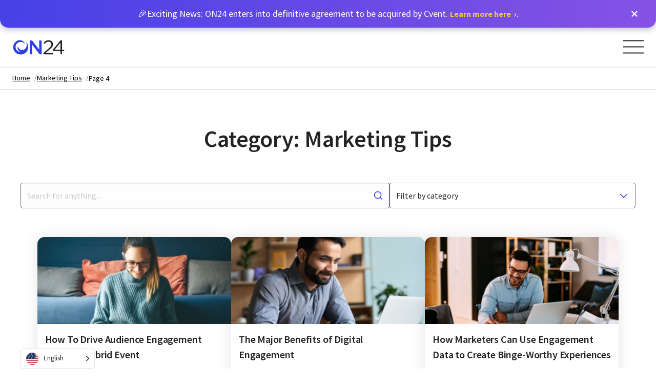

--- FILE ---
content_type: text/html; charset=UTF-8
request_url: https://www.on24.com/blog/category/on24-marketing-tips/page/4/
body_size: 54551
content:
<!DOCTYPE html>
<html class="no-js" lang="en-US">

<head>
	<meta charset="UTF-8" />
	<meta name="viewport" content="width=device-width, initial-scale=1.0" />

	<!-- Preload Fonts -->
	<!-- crossorigin is required by fonts: https://developer.mozilla.org/en-US/docs/Web/HTML/Preloading_content#cors-enabled_fetches -->
	<link rel="preload" as="font" type="font/woff" crossorigin="anonymous" href="https://www.on24.com/wp-content/themes/ON24/fonts/rift-bold.woff2">
		<link rel="preconnect" href="https://fonts.googleapis.com">
	<link rel="preconnect" href="https://fonts.gstatic.com" crossorigin>
	

	
	<meta name='robots' content='index, follow, max-image-preview:large, max-snippet:-1, max-video-preview:-1' />

	<!-- This site is optimized with the Yoast SEO plugin v26.6 - https://yoast.com/wordpress/plugins/seo/ -->
	<title>The Marketing Tips Blog Archive | ON24 Blog</title><link rel="preload" data-rocket-preload as="image" href="https://www.on24.com/wp-content/uploads/bis-images/102671/Top-Tips-to-Keep-Engagement-High-During-Automated-Webinars-488x220-f50_50.png" media="(min-width: 1537px)" fetchpriority="high"><link rel="preload" data-rocket-preload as="image" href="https://www.on24.com/wp-content/uploads/bis-images/102671/Top-Tips-to-Keep-Engagement-High-During-Automated-Webinars-488x220-f50_50.png" media="(min-width: 1367px) and (max-width: 1536px)" fetchpriority="high"><link rel="preload" data-rocket-preload as="image" href="https://www.on24.com/wp-content/uploads/bis-images/102671/Top-Tips-to-Keep-Engagement-High-During-Automated-Webinars-433x195-f50_50.png" media="(min-width: 1281px) and (max-width: 1366px)" fetchpriority="high"><link rel="preload" data-rocket-preload as="image" href="https://www.on24.com/wp-content/uploads/bis-images/102671/Top-Tips-to-Keep-Engagement-High-During-Automated-Webinars-406x183-f50_50.png" media="(min-width: 1025px) and (max-width: 1280px)" fetchpriority="high"><link rel="preload" data-rocket-preload as="image" href="https://www.on24.com/wp-content/uploads/bis-images/102671/Top-Tips-to-Keep-Engagement-High-During-Automated-Webinars-488x220-f50_50.png" media="(min-width: 769px) and (max-width: 1024px)" fetchpriority="high"><link rel="preload" data-rocket-preload as="image" href="https://www.on24.com/wp-content/uploads/bis-images/102671/Top-Tips-to-Keep-Engagement-High-During-Automated-Webinars-488x220-f50_50.png" media="(min-width: 641px) and (max-width: 768px)" fetchpriority="high"><link rel="preload" data-rocket-preload as="image" href="https://www.on24.com/wp-content/uploads/bis-images/102671/Top-Tips-to-Keep-Engagement-High-During-Automated-Webinars-406x183-f50_50.png" media="(min-width: 415px) and (max-width: 640px)" fetchpriority="high"><link rel="preload" data-rocket-preload as="image" href="https://www.on24.com/wp-content/uploads/bis-images/102671/Top-Tips-to-Keep-Engagement-High-During-Automated-Webinars-263x118-f50_50.png" media="(min-width: 361px) and (max-width: 414px)" fetchpriority="high"><link rel="preload" data-rocket-preload as="image" href="https://www.on24.com/wp-content/uploads/bis-images/102671/Top-Tips-to-Keep-Engagement-High-During-Automated-Webinars-228x103-f50_50.png" media="(min-width: 0px) and (max-width: 360px)" fetchpriority="high"><link rel="preload" data-rocket-preload as="image" href="https://www.on24.com/wp-content/uploads/bis-images/102671/Top-Tips-to-Keep-Engagement-High-During-Automated-Webinars-228x103-f50_50.png" media="(min-width: 360.1px)" fetchpriority="high"><link rel="preload" data-rocket-preload as="style" href="https://fonts.googleapis.com/css2?family=Montserrat:ital,wght@0,100..900;1,100..900&#038;family=Source+Sans+Pro%3Awght%40300%3B400%3B600%3B700&#038;ver=1.0.0&#038;display=swap" /><link rel="stylesheet" href="https://fonts.googleapis.com/css2?family=Montserrat:ital,wght@0,100..900;1,100..900&#038;family=Source+Sans+Pro%3Awght%40300%3B400%3B600%3B700&#038;ver=1.0.0&#038;display=swap" media="print" onload="this.media='all'" /><noscript><link rel="stylesheet" href="https://fonts.googleapis.com/css2?family=Montserrat:ital,wght@0,100..900;1,100..900&#038;family=Source+Sans+Pro%3Awght%40300%3B400%3B600%3B700&#038;ver=1.0.0&#038;display=swap" /></noscript>
	<meta name="description" content="ON24 loves marketers. That&#039;s why we share a vareity of marketing tips on our blog. Stop on by to learn strategies and tactics that power digital marketers." />
	<link rel="canonical" href="https://www.on24.com/blog/category/on24-marketing-tips/page/4/" />
	<link rel="prev" href="https://www.on24.com/blog/category/on24-marketing-tips/page/3/" />
	<link rel="next" href="https://www.on24.com/blog/category/on24-marketing-tips/page/5/" />
	<meta property="og:locale" content="en_US" />
	<meta property="og:type" content="article" />
	<meta property="og:title" content="The Marketing Tips Blog Archive | ON24 Blog" />
	<meta property="og:description" content="ON24 loves marketers. That&#039;s why we share a vareity of marketing tips on our blog. Stop on by to learn strategies and tactics that power digital marketers." />
	<meta property="og:url" content="https://www.on24.com/blog/category/on24-marketing-tips/" />
	<meta property="og:site_name" content="ON24" />
	<meta property="og:image" content="https://www.on24.com/wp-content/uploads/2020/01/Platform_Hero_STATIC.png" />
	<meta property="og:image:width" content="1664" />
	<meta property="og:image:height" content="872" />
	<meta property="og:image:type" content="image/png" />
	<meta name="twitter:card" content="summary_large_image" />
	<meta name="twitter:site" content="@on24" />
	<script type="application/ld+json" class="yoast-schema-graph">{
	    "@context": "https://schema.org",
	    "@graph": [
	        {
	            "@type": "CollectionPage",
	            "@id": "https://www.on24.com/blog/category/on24-marketing-tips/",
	            "url": "https://www.on24.com/blog/category/on24-marketing-tips/page/4/",
	            "name": "The Marketing Tips Blog Archive | ON24 Blog",
	            "isPartOf": {
	                "@id": "https://www.on24.com/#website"
	            },
	            "primaryImageOfPage": {
	                "@id": "https://www.on24.com/blog/category/on24-marketing-tips/page/4/#primaryimage"
	            },
	            "image": {
	                "@id": "https://www.on24.com/blog/category/on24-marketing-tips/page/4/#primaryimage"
	            },
	            "thumbnailUrl": "https://www.on24.com/wp-content/uploads/2022/12/Top-Tips-to-Keep-Engagement-High-During-Automated-Webinars.png",
	            "description": "ON24 loves marketers. That's why we share a vareity of marketing tips on our blog. Stop on by to learn strategies and tactics that power digital marketers.",
	            "breadcrumb": {
	                "@id": "https://www.on24.com/blog/category/on24-marketing-tips/page/4/#breadcrumb"
	            },
	            "inLanguage": "en-US"
	        },
	        {
	            "@type": "ImageObject",
	            "inLanguage": "en-US",
	            "@id": "https://www.on24.com/blog/category/on24-marketing-tips/page/4/#primaryimage",
	            "url": "https://www.on24.com/wp-content/uploads/2022/12/Top-Tips-to-Keep-Engagement-High-During-Automated-Webinars.png",
	            "contentUrl": "https://www.on24.com/wp-content/uploads/2022/12/Top-Tips-to-Keep-Engagement-High-During-Automated-Webinars.png",
	            "width": 1340,
	            "height": 804,
	            "caption": "A person in a blue sweater looking at a laptop."
	        },
	        {
	            "@type": "BreadcrumbList",
	            "@id": "https://www.on24.com/blog/category/on24-marketing-tips/page/4/#breadcrumb",
	            "itemListElement": [
	                {
	                    "@type": "ListItem",
	                    "position": 1,
	                    "name": "Home",
	                    "item": "https://www.on24.com/"
	                },
	                {
	                    "@type": "ListItem",
	                    "position": 2,
	                    "name": "Marketing Tips",
	                    "item": "https://www.on24.com/blog/how-to-drive-audience-engagement-during-a-hybrid-event/"
	                }
	            ]
	        },
	        {
	            "@type": "WebSite",
	            "@id": "https://www.on24.com/#website",
	            "url": "https://www.on24.com/",
	            "name": "ON24",
	            "description": "Human Engagement, Actionable Data",
	            "publisher": {
	                "@id": "https://www.on24.com/#organization"
	            },
	            "potentialAction": [
	                {
	                    "@type": "SearchAction",
	                    "target": {
	                        "@type": "EntryPoint",
	                        "urlTemplate": "https://www.on24.com/?s={search_term_string}"
	                    },
	                    "query-input": {
	                        "@type": "PropertyValueSpecification",
	                        "valueRequired": true,
	                        "valueName": "search_term_string"
	                    }
	                }
	            ],
	            "inLanguage": "en-US"
	        },
	        {
	            "@type": "Organization",
	            "@id": "https://www.on24.com/#organization",
	            "name": "ON24",
	            "url": "https://www.on24.com/",
	            "logo": {
	                "@type": "ImageObject",
	                "inLanguage": "en-US",
	                "@id": "https://www.on24.com/#/schema/logo/image/",
	                "url": "https://www.on24.com/wp-content/uploads/2020/11/Logos_ON24-05.png",
	                "contentUrl": "https://www.on24.com/wp-content/uploads/2020/11/Logos_ON24-05.png",
	                "width": 500,
	                "height": 300,
	                "caption": "ON24"
	            },
	            "image": {
	                "@id": "https://www.on24.com/#/schema/logo/image/"
	            },
	            "sameAs": [
	                "https://www.facebook.com/ON24inc/",
	                "https://x.com/on24",
	                "https://www.instagram.com/ON24Inc/",
	                "https://www.linkedin.com/company/on24/",
	                "https://www.youtube.com/user/ON24Inc/"
	            ]
	        }
	    ]
	}</script>
	<!-- / Yoast SEO plugin. -->


<link rel='dns-prefetch' href='//communications.on24.com' />
<link rel='dns-prefetch' href='//cdn.jsdelivr.net' />
<link rel='dns-prefetch' href='//cdnjs.cloudflare.com' />
<link rel='dns-prefetch' href='//player.vimeo.com' />
<link rel='dns-prefetch' href='//code.jquery.com' />
<link rel='dns-prefetch' href='//fonts.googleapis.com' />
<link rel='dns-prefetch' href='//cdn.bizible.com' />
<link rel='dns-prefetch' href='//cdn.cookielaw.org' />
<link rel='dns-prefetch' href='//connect.facebook.net' />
<link rel='dns-prefetch' href='//event.api.drift.com' />
<link rel='dns-prefetch' href='//fonts.gstatic.com' />
<link rel='dns-prefetch' href='//geolocation.onetrust.com' />
<link rel='dns-prefetch' href='//i.vimeocdn.com' />
<link rel='dns-prefetch' href='//j.6sc.co' />
<link rel='dns-prefetch' href='//js.driftt.com' />
<link rel='dns-prefetch' href='//munchkin.marketo.net' />
<link rel='dns-prefetch' href='//script.crazyegg.com' />
<link rel='dns-prefetch' href='//targeting.api.drift.com' />
<link rel='dns-prefetch' href='//td.doubleclick.net' />
<link rel='dns-prefetch' href='//unpkg.com' />
<link rel='dns-prefetch' href='//ws.zoominfo.com' />
<link rel='dns-prefetch' href='//www.facebook.com' />
<link rel='dns-prefetch' href='//www.google.co.uk' />
<link rel='dns-prefetch' href='//www.google.com' />
<link rel='dns-prefetch' href='//www.googletagmanager.com' />
<link rel='dns-prefetch' href='//www.gstatic.com' />
<link href='https://fonts.gstatic.com' crossorigin rel='preconnect' />
<style id='wp-img-auto-sizes-contain-inline-css' type='text/css'>
img:is([sizes=auto i],[sizes^="auto," i]){contain-intrinsic-size:3000px 1500px}
/*# sourceURL=wp-img-auto-sizes-contain-inline-css */
</style>
<style id='classic-theme-styles-inline-css' type='text/css'>
/*! This file is auto-generated */
.wp-block-button__link{color:#fff;background-color:#32373c;border-radius:9999px;box-shadow:none;text-decoration:none;padding:calc(.667em + 2px) calc(1.333em + 2px);font-size:1.125em}.wp-block-file__button{background:#32373c;color:#fff;text-decoration:none}
/*# sourceURL=/wp-includes/css/classic-themes.min.css */
</style>
<link data-minify="1" rel='stylesheet' id='wpa-style-css' href='https://www.on24.com/wp-content/cache/min/1/wp-content/plugins/wp-accessibility/css/wpa-style.css?ver=1768594577' type='text/css' media='all' />
<style id='wpa-style-inline-css' type='text/css'>

.wpa-hide-ltr#skiplinks a, .wpa-hide-ltr#skiplinks a:hover, .wpa-hide-ltr#skiplinks a:visited {
	
}
.wpa-hide-ltr#skiplinks a:active,  .wpa-hide-ltr#skiplinks a:focus {
	
}
	:root { --admin-bar-top : 7px; }
/*# sourceURL=wpa-style-inline-css */
</style>
<link data-minify="1" rel='stylesheet' id='weglot-css-css' href='https://www.on24.com/wp-content/cache/min/1/wp-content/plugins/weglot/dist/css/front-css.css?ver=1768594577' type='text/css' media='all' />
<link data-minify="1" rel='stylesheet' id='new-flag-css-css' href='https://www.on24.com/wp-content/cache/min/1/wp-content/plugins/weglot/dist/css/new-flags.css?ver=1768594577' type='text/css' media='all' />
<style id='custom-flag-handle-inline-css' type='text/css'>
.weglot-flags.flag-0.wg-en>a:before,.weglot-flags.flag-0.wg-en>span:before {background-image: url(https://cdn.weglot.com/flags/rectangle_mat/us.svg); }.weglot-flags.flag-1.wg-en>a:before,.weglot-flags.flag-1.wg-en>span:before {background-image: url(https://cdn.weglot.com/flags/shiny/us.svg); }.weglot-flags.flag-2.wg-en>a:before,.weglot-flags.flag-2.wg-en>span:before {background-image: url(https://cdn.weglot.com/flags/square/us.svg); }.weglot-flags.flag-3.wg-en>a:before,.weglot-flags.flag-3.wg-en>span:before {background-image: url(https://cdn.weglot.com/flags/circle/us.svg); }
/*# sourceURL=custom-flag-handle-inline-css */
</style>
<link data-minify="1" rel='stylesheet' id='main-stylesheet-css' href='https://www.on24.com/wp-content/cache/min/1/wp-content/themes/ON24/dist/assets/css/app.css?ver=1768594577' type='text/css' media='all' />

<link data-minify="1" rel='stylesheet' id='slick-css-css' href='https://www.on24.com/wp-content/cache/min/1/ajax/libs/slick-carousel/1.8.1/slick.min.css?ver=1768594577' type='text/css' media='all' />
<link data-minify="1" rel='stylesheet' id='jquery-paginate-css-css' href='https://www.on24.com/wp-content/cache/min/1/ajax/libs/paginationjs/2.6.0/pagination.min.css?ver=1768594577' type='text/css' media='all' />
<script type="text/javascript" id="dummy-inline-js-extra">
/* <![CDATA[ */
var frontend_ajax_object = {"ajaxurl":"https://www.on24.com/wp-admin/admin-ajax.php"};
//# sourceURL=dummy-inline-js-extra
/* ]]> */
</script>
<script type="text/javascript" id="dummy-inline-geoip-js-extra">
/* <![CDATA[ */
var on24_geoip = {"is_gdpr_region":"false","current_country_code":"US","gdpr_country_codes":["AL","AD","AT","AZ","BY","BE","BA","BG","HR","CY","CZ","DK","EE","FI","FR","GE","DE","GB","GR","HU","IS","IE","IT","KZ","XK","LV","LI","LT","LU","MK","MT","MD","MC","ME","NL","PL","PT","CY","RO","RU","SM","RS","SK","SI","ES","CH","TR","UA","UK","VA"]};
//# sourceURL=dummy-inline-geoip-js-extra
/* ]]> */
</script>
<script type="text/javascript" id="dummy-inline-cookies-js-extra">
/* <![CDATA[ */
var on24_cookies_list = {"necessary":["__cfduid","on24-thirdparty-#"],"functional":["player","_BUID","ccpa_stop_tacking","UtmRegion","UtmSource","UtmMedium","banner_notification","on24-cookies-saved","on24-cookies-necessary","on24-cookies-functional","on24-cookies-performance","on24-cookies-targeting","on24-cookies-accept-all","_ie_cpn","_ie_eml","DFTT_END_USER_PREV_BOOTSTRAPPED","drift_aid","drift_campaign_refresh","driftt_aid","driftt_sid","trwsa.sid","trwsb.cpv","trwsb.sid","trwsb.stu","trwv.crd","trwv.cvd","trwv.eml","trwv.lvd","trwv.uid","trwv.vc","utm_asset_ft","utm_asset_lt","utm_campaign_ft","utm_campaign_lt","utm_medium_ft","utm_medium_lt","utm_referrer_lt","utm_source_ft","utm_source_lt","utm_term_ft","utm_term_lt","vuid","BIGipServerabrtp2_https","driftt_aid","driftt_sid","UtmMedium","UtmSource"],"performance":["_gid","_mkto_trk","_gclxxxx","_gat_UA-","_ga","_gd#############","__cf_bm","__cfduid","__cfduid","__cfduid","__tld__","_influitive_app_session","attribution_user_id"],"tracking":["AnalyticsSyncHistory","muc_ads","_gd_visitor","_gd_session","_biz_flagsA","_biz_pendingA","__qca","mc","_an_uid","6suuid","__d_mkto","_fbp","bito","bitoIsSecure","lissc","bcookie","fr","IDE","tuuid_lu","personalization_id","Unnamed","tuuid","lang","lidc","test_cookie","lang","UserMatchHistory","bscookie","checkForPermission"]};
//# sourceURL=dummy-inline-cookies-js-extra
/* ]]> */
</script>
<script type="text/javascript" id="dummy-v3-js-extra">
/* <![CDATA[ */
var v3SlickGlobals = {"prevArrow":"\"\\n\u003Cdiv class=\\\"v3-arrow v3-slick-arrow v3-slick-arrow--prev\\\"\u003E\\n\\t\u003Cbutton class=\\\"v3-arrow-btn v3-arrow-btn--blue v3-arrow-btn--medium v3-arrow-btn--inactive\\\" type=\\\"button\\\" aria-label=\\\"Previous\\\" role=\\\"button\\\" tabindex=\\\"0\\\"\u003E\\n\\t\\t\u003Cdiv class=\\\"v3-arrow-btn__svg\\\"\u003E\\n\\t\\t\\t\u003Csvg class=\\\"v3-arrow-btn__svg\\\" width=\\\"16\\\" height=\\\"16\\\" viewBox=\\\"0 0 16 16\\\" fill=\\\"none\\\" xmlns=\\\"http:\\/\\/www.w3.org\\/2000\\/svg\\\"\u003E \u003Cpath id=\\\"Icon\\\" d=\\\"M1.5 7H14.5M14.5 7L8.5 1M14.5 7L8.5 13\\\" stroke=\\\"#3040E8\\\" stroke-width=\\\"1.5\\\" stroke-linecap=\\\"round\\\" stroke-linejoin=\\\"round\\\"\\/\u003E \u003C\\/svg\u003E\\t\\t\u003C\\/div\u003E\\n\\t\u003C\\/button\u003E\\n\\n\\t\u003Cbutton class=\\\"v3-arrow-btn v3-arrow-btn--blue-fill v3-arrow-btn--medium v3-arrow-btn--active\\\" type=\\\"button\\\" aria-label=\\\"Previous\\\" role=\\\"button\\\" tabindex=\\\"0\\\"\u003E\\n\\t\\t\u003Cdiv class=\\\"v3-arrow-btn__svg\\\"\u003E\\n\\t\\t\\t\u003Csvg class=\\\"v3-arrow-btn__svg\\\" width=\\\"16\\\" height=\\\"16\\\" viewBox=\\\"0 0 16 16\\\" fill=\\\"none\\\" xmlns=\\\"http:\\/\\/www.w3.org\\/2000\\/svg\\\"\u003E \u003Cpath id=\\\"Icon\\\" d=\\\"M1.5 7H14.5M14.5 7L8.5 1M14.5 7L8.5 13\\\" stroke=\\\"white\\\" stroke-width=\\\"1.6\\\" stroke-linecap=\\\"round\\\" stroke-linejoin=\\\"round\\\"\\/\u003E \u003C\\/svg\u003E\\t\\t\u003C\\/div\u003E\\n\\t\u003C\\/button\u003E\\n\u003C\\/div\u003E\\n\"","nextArrow":"\"\\n\u003Cdiv class=\\\"v3-arrow v3-slick-arrow v3-slick-arrow--next\\\"\u003E\\n\\t\u003Cbutton class=\\\"v3-arrow-btn v3-arrow-btn--blue v3-arrow-btn--medium v3-arrow-btn--inactive\\\" type=\\\"button\\\" aria-label=\\\"Next\\\" role=\\\"button\\\" tabindex=\\\"0\\\"\u003E\\n\\t\\t\u003Cdiv class=\\\"v3-arrow-btn__svg\\\"\u003E\\n\\t\\t\\t\u003Csvg class=\\\"v3-arrow-btn__svg\\\" width=\\\"16\\\" height=\\\"16\\\" viewBox=\\\"0 0 16 16\\\" fill=\\\"none\\\" xmlns=\\\"http:\\/\\/www.w3.org\\/2000\\/svg\\\"\u003E \u003Cpath id=\\\"Icon\\\" d=\\\"M1.5 7H14.5M14.5 7L8.5 1M14.5 7L8.5 13\\\" stroke=\\\"#3040E8\\\" stroke-width=\\\"1.5\\\" stroke-linecap=\\\"round\\\" stroke-linejoin=\\\"round\\\"\\/\u003E \u003C\\/svg\u003E\\t\\t\u003C\\/div\u003E\\n\\t\u003C\\/button\u003E\\n\\n\\t\u003Cbutton class=\\\"v3-arrow-btn v3-arrow-btn--blue-fill v3-arrow-btn--medium v3-arrow-btn--active\\\" type=\\\"button\\\" aria-label=\\\"Next\\\" role=\\\"button\\\" tabindex=\\\"0\\\"\u003E\\n\\t\\t\u003Cdiv class=\\\"v3-arrow-btn__svg\\\"\u003E\\n\\t\\t\\t\u003Csvg class=\\\"v3-arrow-btn__svg\\\" width=\\\"16\\\" height=\\\"16\\\" viewBox=\\\"0 0 16 16\\\" fill=\\\"none\\\" xmlns=\\\"http:\\/\\/www.w3.org\\/2000\\/svg\\\"\u003E \u003Cpath id=\\\"Icon\\\" d=\\\"M1.5 7H14.5M14.5 7L8.5 1M14.5 7L8.5 13\\\" stroke=\\\"white\\\" stroke-width=\\\"1.6\\\" stroke-linecap=\\\"round\\\" stroke-linejoin=\\\"round\\\"\\/\u003E \u003C\\/svg\u003E\\t\\t\u003C\\/div\u003E\\n\\t\u003C\\/button\u003E\\n\u003C\\/div\u003E\\n\""};
//# sourceURL=dummy-v3-js-extra
/* ]]> */
</script>
<link rel="https://api.w.org/" href="https://www.on24.com/wp-json/" /><link rel="alternate" title="JSON" type="application/json" href="https://www.on24.com/wp-json/wp/v2/categories/619" /><link rel="alternate" href="https://www.on24.com/blog/category/on24-marketing-tips/page/4/" hreflang="x-default"/>
<link rel="alternate" href="https://www.on24.com/blog/category/on24-marketing-tips/page/4/" hreflang="en"/>
<link rel="alternate" href="https://www.on24.com/fr/blog/category/on24-marketing-tips/page/4/" hreflang="fr"/>
<link rel="alternate" href="https://www.on24.com/es/blog/category/on24-marketing-tips/page/4/" hreflang="es"/>
<link rel="alternate" href="https://www.on24.com/de/blog/category/on24-marketing-tips/page/4/" hreflang="de"/>
<link rel="alternate" href="https://www.on24.com/ja/blog/category/on24-marketing-tips/page/4/" hreflang="ja"/>
<script type="application/json" id="weglot-data">{"website":"https:\/\/on24.com","uid":"c756991ba1","project_slug":"on24-translations","language_from":"en","language_from_custom_flag":"us","language_from_custom_name":null,"excluded_paths":[{"type":"START_WITH","value":"\/404","language_button_displayed":false,"exclusion_behavior":"REDIRECT","excluded_languages":[],"regex":"^\/404"},{"type":"START_WITH","value":"\/press-releases","language_button_displayed":false,"exclusion_behavior":"REDIRECT","excluded_languages":[],"regex":"^\/press\\-releases"},{"type":"START_WITH","value":"\/stage","language_button_displayed":false,"exclusion_behavior":"REDIRECT","excluded_languages":[],"regex":"^\/stage"},{"type":"START_WITH","value":"\/x\/","language_button_displayed":false,"exclusion_behavior":"REDIRECT","excluded_languages":[],"regex":"^\/x\/"},{"type":"START_WITH","value":"\/newsroom","language_button_displayed":false,"exclusion_behavior":"REDIRECT","excluded_languages":[],"regex":"^\/newsroom"},{"type":"START_WITH","value":"\/rw-test-page","language_button_displayed":false,"exclusion_behavior":"REDIRECT","excluded_languages":[],"regex":"^\/rw\\-test\\-page"},{"type":"START_WITH","value":"\/login","language_button_displayed":false,"exclusion_behavior":"REDIRECT","excluded_languages":[],"regex":"^\/login"},{"type":"START_WITH","value":"\/dev-","language_button_displayed":false,"exclusion_behavior":"REDIRECT","excluded_languages":[],"regex":"^\/dev\\-"},{"type":"START_WITH","value":"\/image-","language_button_displayed":false,"exclusion_behavior":"REDIRECT","excluded_languages":[],"regex":"^\/image\\-"},{"type":"START_WITH","value":"\/events","language_button_displayed":false,"exclusion_behavior":"REDIRECT","excluded_languages":[],"regex":"^\/events"},{"type":"START_WITH","value":"\/resources\/asset\/","language_button_displayed":false,"exclusion_behavior":"REDIRECT","excluded_languages":[],"regex":"^\/resources\/asset\/"},{"type":"START_WITH","value":"\/blog\/11-excellent-questions-for-your-post-webinar-survey\/","language_button_displayed":false,"exclusion_behavior":"REDIRECT","excluded_languages":[],"regex":"^\/blog\/11\\-excellent\\-questions\\-for\\-your\\-post\\-webinar\\-survey\/"},{"type":"START_WITH","value":"\/blog\/new-at-on24-reactions-engagement-tools-in-breakouts-new-reports\/","language_button_displayed":false,"exclusion_behavior":"REDIRECT","excluded_languages":[],"regex":"^\/blog\/new\\-at\\-on24\\-reactions\\-engagement\\-tools\\-in\\-breakouts\\-new\\-reports\/"},{"type":"START_WITH","value":"\/blog\/why-b2b-marketers-must-plan-for-a-cookie-less-future\/","language_button_displayed":false,"exclusion_behavior":"REDIRECT","excluded_languages":[],"regex":"^\/blog\/why\\-b2b\\-marketers\\-must\\-plan\\-for\\-a\\-cookie\\-less\\-future\/"},{"type":"START_WITH","value":"\/blog\/on24-integration-with-hubspot-helps-maximize-event-roi\/","language_button_displayed":false,"exclusion_behavior":"REDIRECT","excluded_languages":[],"regex":"^\/blog\/on24\\-integration\\-with\\-hubspot\\-helps\\-maximize\\-event\\-roi\/"},{"type":"START_WITH","value":"\/blog\/new-at-on24-meeting-scheduler-embeddable-target-experiences-and-more\/","language_button_displayed":false,"exclusion_behavior":"REDIRECT","excluded_languages":[],"regex":"^\/blog\/new\\-at\\-on24\\-meeting\\-scheduler\\-embeddable\\-target\\-experiences\\-and\\-more\/"},{"type":"START_WITH","value":"\/blog\/meet-on24-kate-nyden\/","language_button_displayed":false,"exclusion_behavior":"REDIRECT","excluded_languages":[],"regex":"^\/blog\/meet\\-on24\\-kate\\-nyden\/"},{"type":"START_WITH","value":"\/blog\/meet-on24-tess-phan\/","language_button_displayed":false,"exclusion_behavior":"REDIRECT","excluded_languages":[],"regex":"^\/blog\/meet\\-on24\\-tess\\-phan\/"},{"type":"START_WITH","value":"\/blog\/how-laceworks-webinars-generated-1-1-million-in-pipeline\/","language_button_displayed":false,"exclusion_behavior":"REDIRECT","excluded_languages":[],"regex":"^\/blog\/how\\-laceworks\\-webinars\\-generated\\-1\\-1\\-million\\-in\\-pipeline\/"},{"type":"START_WITH","value":"\/blog\/genesys-boosts-abm-program-pipeline-by-127-with-on24\/","language_button_displayed":false,"exclusion_behavior":"REDIRECT","excluded_languages":[],"regex":"^\/blog\/genesys\\-boosts\\-abm\\-program\\-pipeline\\-by\\-127\\-with\\-on24\/"},{"type":"START_WITH","value":"\/blog\/meet-on24-kerry-nguyen\/","language_button_displayed":false,"exclusion_behavior":"REDIRECT","excluded_languages":[],"regex":"^\/blog\/meet\\-on24\\-kerry\\-nguyen\/"},{"type":"START_WITH","value":"\/blog\/how-protolabs-drove-pipeline-with-a-renewed-webinar-strategy\/","language_button_displayed":false,"exclusion_behavior":"REDIRECT","excluded_languages":[],"regex":"^\/blog\/how\\-protolabs\\-drove\\-pipeline\\-with\\-a\\-renewed\\-webinar\\-strategy\/"},{"type":"START_WITH","value":"\/blog\/magento-sales-pipeline-jumps-by-847-with-revamped-webinar-program\/","language_button_displayed":false,"exclusion_behavior":"REDIRECT","excluded_languages":[],"regex":"^\/blog\/magento\\-sales\\-pipeline\\-jumps\\-by\\-847\\-with\\-revamped\\-webinar\\-program\/"},{"type":"START_WITH","value":"\/blog\/how-msd-drives-engagement-with-on24-webinars\/","language_button_displayed":false,"exclusion_behavior":"REDIRECT","excluded_languages":[],"regex":"^\/blog\/how\\-msd\\-drives\\-engagement\\-with\\-on24\\-webinars\/"},{"type":"START_WITH","value":"\/blog\/how-optum-increased-mqls-by-300-with-on24\/","language_button_displayed":false,"exclusion_behavior":"REDIRECT","excluded_languages":[],"regex":"^\/blog\/how\\-optum\\-increased\\-mqls\\-by\\-300\\-with\\-on24\/"},{"type":"START_WITH","value":"\/blog\/thermo-fisher-scientific-surpasses-sql-target-by-200-with-on24\/","language_button_displayed":false,"exclusion_behavior":"REDIRECT","excluded_languages":[],"regex":"^\/blog\/thermo\\-fisher\\-scientific\\-surpasses\\-sql\\-target\\-by\\-200\\-with\\-on24\/"},{"type":"START_WITH","value":"\/blog\/meet-on24-michael-mercer\/","language_button_displayed":false,"exclusion_behavior":"REDIRECT","excluded_languages":[],"regex":"^\/blog\/meet\\-on24\\-michael\\-mercer\/"},{"type":"START_WITH","value":"\/blog\/how-seismic-boosted-mql-conversion-by-67-with-on24\/","language_button_displayed":false,"exclusion_behavior":"REDIRECT","excluded_languages":[],"regex":"^\/blog\/how\\-seismic\\-boosted\\-mql\\-conversion\\-by\\-67\\-with\\-on24\/"},{"type":"START_WITH","value":"\/blog\/how-hybrid-events-have-evolved-and-where-they-go-from-here\/","language_button_displayed":false,"exclusion_behavior":"REDIRECT","excluded_languages":[],"regex":"^\/blog\/how\\-hybrid\\-events\\-have\\-evolved\\-and\\-where\\-they\\-go\\-from\\-here\/"},{"type":"START_WITH","value":"\/blog\/how-tech-is-changing-professional-services\/","language_button_displayed":false,"exclusion_behavior":"REDIRECT","excluded_languages":[],"regex":"^\/blog\/how\\-tech\\-is\\-changing\\-professional\\-services\/"},{"type":"START_WITH","value":"\/blog\/meet-on24-cody-broughton\/","language_button_displayed":false,"exclusion_behavior":"REDIRECT","excluded_languages":[],"regex":"^\/blog\/meet\\-on24\\-cody\\-broughton\/"},{"type":"START_WITH","value":"\/blog\/how-sap-concur-expands-accounts-reached-generate-600k-in-pipeline-with-on24\/","language_button_displayed":false,"exclusion_behavior":"REDIRECT","excluded_languages":[],"regex":"^\/blog\/how\\-sap\\-concur\\-expands\\-accounts\\-reached\\-generate\\-600k\\-in\\-pipeline\\-with\\-on24\/"},{"type":"START_WITH","value":"\/blog\/getting-the-most-out-of-the-new-on24-engagement-hub\/","language_button_displayed":false,"exclusion_behavior":"REDIRECT","excluded_languages":[],"regex":"^\/blog\/getting\\-the\\-most\\-out\\-of\\-the\\-new\\-on24\\-engagement\\-hub\/"},{"type":"START_WITH","value":"\/blog\/meet-on24-jessica-marinescu\/","language_button_displayed":false,"exclusion_behavior":"REDIRECT","excluded_languages":[],"regex":"^\/blog\/meet\\-on24\\-jessica\\-marinescu\/"},{"type":"START_WITH","value":"\/blog\/how-plante-morans-multichannel-approach-expands-client-reach-by-7x\/","language_button_displayed":false,"exclusion_behavior":"REDIRECT","excluded_languages":[],"regex":"^\/blog\/how\\-plante\\-morans\\-multichannel\\-approach\\-expands\\-client\\-reach\\-by\\-7x\/"},{"type":"START_WITH","value":"\/blog\/new-at-on24-hybrid-mode-live-content-in-engagement-hub-and-more\/","language_button_displayed":false,"exclusion_behavior":"REDIRECT","excluded_languages":[],"regex":"^\/blog\/new\\-at\\-on24\\-hybrid\\-mode\\-live\\-content\\-in\\-engagement\\-hub\\-and\\-more\/"},{"type":"START_WITH","value":"\/blog\/emarsys-extends-reach-connects-with-global-audiences-using-on24\/","language_button_displayed":false,"exclusion_behavior":"REDIRECT","excluded_languages":[],"regex":"^\/blog\/emarsys\\-extends\\-reach\\-connects\\-with\\-global\\-audiences\\-using\\-on24\/"},{"type":"START_WITH","value":"\/blog\/on24-marketing-labs-5-ways-to-create-networking-opportunities-with-on24-breakouts\/","language_button_displayed":false,"exclusion_behavior":"REDIRECT","excluded_languages":[],"regex":"^\/blog\/on24\\-marketing\\-labs\\-5\\-ways\\-to\\-create\\-networking\\-opportunities\\-with\\-on24\\-breakouts\/"},{"type":"START_WITH","value":"\/blog\/the-event-planners-plan-for-hybrid-event-data\/","language_button_displayed":false,"exclusion_behavior":"REDIRECT","excluded_languages":[],"regex":"^\/blog\/the\\-event\\-planners\\-plan\\-for\\-hybrid\\-event\\-data\/"},{"type":"START_WITH","value":"\/blog\/meet-on24-fauz-farrukh\/","language_button_displayed":false,"exclusion_behavior":"REDIRECT","excluded_languages":[],"regex":"^\/blog\/meet\\-on24\\-fauz\\-farrukh\/"},{"type":"START_WITH","value":"\/blog\/4-digital-challenges-life-sciences-face-after-covid-19\/","language_button_displayed":false,"exclusion_behavior":"REDIRECT","excluded_languages":[],"regex":"^\/blog\/4\\-digital\\-challenges\\-life\\-sciences\\-face\\-after\\-covid\\-19\/"},{"type":"START_WITH","value":"\/blog\/meet-on24-jennae-jizdeortega\/","language_button_displayed":false,"exclusion_behavior":"REDIRECT","excluded_languages":[],"regex":"^\/blog\/meet\\-on24\\-jennae\\-jizdeortega\/"},{"type":"START_WITH","value":"\/blog\/4-hybrid-event-branding-tips-thatll-make-your-event-stand-out\/","language_button_displayed":false,"exclusion_behavior":"REDIRECT","excluded_languages":[],"regex":"^\/blog\/4\\-hybrid\\-event\\-branding\\-tips\\-thatll\\-make\\-your\\-event\\-stand\\-out\/"},{"type":"START_WITH","value":"\/blog\/flipping-the-webinar-script-5-rules-to-break-in-2021-and-beyond\/","language_button_displayed":false,"exclusion_behavior":"REDIRECT","excluded_languages":[],"regex":"^\/blog\/flipping\\-the\\-webinar\\-script\\-5\\-rules\\-to\\-break\\-in\\-2021\\-and\\-beyond\/"},{"type":"START_WITH","value":"\/blog\/how-marketers-can-make-the-most-of-small-hybrid-events\/","language_button_displayed":false,"exclusion_behavior":"REDIRECT","excluded_languages":[],"regex":"^\/blog\/how\\-marketers\\-can\\-make\\-the\\-most\\-of\\-small\\-hybrid\\-events\/"},{"type":"START_WITH","value":"\/blog\/cmo-confessions-ep-44-elana-anderson-of-veracode\/","language_button_displayed":false,"exclusion_behavior":"REDIRECT","excluded_languages":[],"regex":"^\/blog\/cmo\\-confessions\\-ep\\-44\\-elana\\-anderson\\-of\\-veracode\/"},{"type":"START_WITH","value":"\/blog\/meet-on24-michael-thanos\/","language_button_displayed":false,"exclusion_behavior":"REDIRECT","excluded_languages":[],"regex":"^\/blog\/meet\\-on24\\-michael\\-thanos\/"},{"type":"START_WITH","value":"\/blog\/how-to-get-sales-to-act-on-hybrid-event-follow-up\/","language_button_displayed":false,"exclusion_behavior":"REDIRECT","excluded_languages":[],"regex":"^\/blog\/how\\-to\\-get\\-sales\\-to\\-act\\-on\\-hybrid\\-event\\-follow\\-up\/"},{"type":"START_WITH","value":"\/blog\/how-digital-hubs-help-drive-better-pharma-buying-experiences\/","language_button_displayed":false,"exclusion_behavior":"REDIRECT","excluded_languages":[],"regex":"^\/blog\/how\\-digital\\-hubs\\-help\\-drive\\-better\\-pharma\\-buying\\-experiences\/"},{"type":"START_WITH","value":"\/blog\/meet-on24-nicole-prairie\/","language_button_displayed":false,"exclusion_behavior":"REDIRECT","excluded_languages":[],"regex":"^\/blog\/meet\\-on24\\-nicole\\-prairie\/"},{"type":"START_WITH","value":"\/blog\/meet-on24-ryan-aiello\/","language_button_displayed":false,"exclusion_behavior":"REDIRECT","excluded_languages":[],"regex":"^\/blog\/meet\\-on24\\-ryan\\-aiello\/"},{"type":"START_WITH","value":"\/blog\/cmo-confessions-ep-43-steve-daheb-of-on24\/","language_button_displayed":false,"exclusion_behavior":"REDIRECT","excluded_languages":[],"regex":"^\/blog\/cmo\\-confessions\\-ep\\-43\\-steve\\-daheb\\-of\\-on24\/"},{"type":"START_WITH","value":"\/blog\/five-key-questions-to-improve-your-marketing-to-sales-handoff\/","language_button_displayed":false,"exclusion_behavior":"REDIRECT","excluded_languages":[],"regex":"^\/blog\/five\\-key\\-questions\\-to\\-improve\\-your\\-marketing\\-to\\-sales\\-handoff\/"},{"type":"START_WITH","value":"\/blog\/how-integrate-generated-leads-and-opportunities-with-the-on24-digital-experience-platform\/","language_button_displayed":false,"exclusion_behavior":"REDIRECT","excluded_languages":[],"regex":"^\/blog\/how\\-integrate\\-generated\\-leads\\-and\\-opportunities\\-with\\-the\\-on24\\-digital\\-experience\\-platform\/"},{"type":"START_WITH","value":"\/blog\/3-ways-to-build-better-human-connections-with-virtual-events\/","language_button_displayed":false,"exclusion_behavior":"REDIRECT","excluded_languages":[],"regex":"^\/blog\/3\\-ways\\-to\\-build\\-better\\-human\\-connections\\-with\\-virtual\\-events\/"},{"type":"START_WITH","value":"\/blog\/three-ways-the-digital-world-is-changing-life-sciences\/","language_button_displayed":false,"exclusion_behavior":"REDIRECT","excluded_languages":[],"regex":"^\/blog\/three\\-ways\\-the\\-digital\\-world\\-is\\-changing\\-life\\-sciences\/"},{"type":"START_WITH","value":"\/blog\/announcing-the-on24-experience-award-winners\/","language_button_displayed":false,"exclusion_behavior":"REDIRECT","excluded_languages":[],"regex":"^\/blog\/announcing\\-the\\-on24\\-experience\\-award\\-winners\/"},{"type":"START_WITH","value":"\/blog\/how-rms-drove-a-200-increase-in-attendance-with-on24\/","language_button_displayed":false,"exclusion_behavior":"REDIRECT","excluded_languages":[],"regex":"^\/blog\/how\\-rms\\-drove\\-a\\-200\\-increase\\-in\\-attendance\\-with\\-on24\/"},{"type":"START_WITH","value":"\/blog\/cmo-confessions-ep-42-david-clarke-of-unitedlex\/","language_button_displayed":false,"exclusion_behavior":"REDIRECT","excluded_languages":[],"regex":"^\/blog\/cmo\\-confessions\\-ep\\-42\\-david\\-clarke\\-of\\-unitedlex\/"},{"type":"START_WITH","value":"\/blog\/fix-my-funnel-part-4-patch-your-pipeline-with-a-winning-process\/","language_button_displayed":false,"exclusion_behavior":"REDIRECT","excluded_languages":[],"regex":"^\/blog\/fix\\-my\\-funnel\\-part\\-4\\-patch\\-your\\-pipeline\\-with\\-a\\-winning\\-process\/"},{"type":"START_WITH","value":"\/blog\/pittsburgh-post-gazette-pulls-in-6-figures-grows-audience-by-3x-with-on24\/","language_button_displayed":false,"exclusion_behavior":"REDIRECT","excluded_languages":[],"regex":"^\/blog\/pittsburgh\\-post\\-gazette\\-pulls\\-in\\-6\\-figures\\-grows\\-audience\\-by\\-3x\\-with\\-on24\/"},{"type":"START_WITH","value":"\/blog\/new-at-on24-conversion-tools-in-engagement-hub-double-opt-in-authentication-and-more\/","language_button_displayed":false,"exclusion_behavior":"REDIRECT","excluded_languages":[],"regex":"^\/blog\/new\\-at\\-on24\\-conversion\\-tools\\-in\\-engagement\\-hub\\-double\\-opt\\-in\\-authentication\\-and\\-more\/"},{"type":"START_WITH","value":"\/blog\/announcing-on24-breakouts\/","language_button_displayed":false,"exclusion_behavior":"REDIRECT","excluded_languages":[],"regex":"^\/blog\/announcing\\-on24\\-breakouts\/"},{"type":"START_WITH","value":"\/blog\/how-ulmer-drove-its-highest-digital-experience-attendance-ever-with-the-on24-platform\/","language_button_displayed":false,"exclusion_behavior":"REDIRECT","excluded_languages":[],"regex":"^\/blog\/how\\-ulmer\\-drove\\-its\\-highest\\-digital\\-experience\\-attendance\\-ever\\-with\\-the\\-on24\\-platform\/"},{"type":"START_WITH","value":"\/blog\/new-at-on24-dynamic-personalized-content-whiteboarding-robust-buying-signal-reporting\/","language_button_displayed":false,"exclusion_behavior":"REDIRECT","excluded_languages":[],"regex":"^\/blog\/new\\-at\\-on24\\-dynamic\\-personalized\\-content\\-whiteboarding\\-robust\\-buying\\-signal\\-reporting\/"},{"type":"START_WITH","value":"\/blog\/cmo-confessions-ep-41-pierre-custeau-of-mrp\/","language_button_displayed":false,"exclusion_behavior":"REDIRECT","excluded_languages":[],"regex":"^\/blog\/cmo\\-confessions\\-ep\\-41\\-pierre\\-custeau\\-of\\-mrp\/"},{"type":"START_WITH","value":"\/blog\/fix-my-funnel-part-3-get-inspired-from-top-b2b-marketing-leaders\/","language_button_displayed":false,"exclusion_behavior":"REDIRECT","excluded_languages":[],"regex":"^\/blog\/fix\\-my\\-funnel\\-part\\-3\\-get\\-inspired\\-from\\-top\\-b2b\\-marketing\\-leaders\/"},{"type":"START_WITH","value":"\/blog\/bozoma-saint-john-to-share-experience-expertise-at-the-on24-experience\/","language_button_displayed":false,"exclusion_behavior":"REDIRECT","excluded_languages":[],"regex":"^\/blog\/bozoma\\-saint\\-john\\-to\\-share\\-experience\\-expertise\\-at\\-the\\-on24\\-experience\/"},{"type":"START_WITH","value":"\/blog\/how-wolters-kluwer-attracted-its-largest-webinar-audience-ever-with-on24\/","language_button_displayed":false,"exclusion_behavior":"REDIRECT","excluded_languages":[],"regex":"^\/blog\/how\\-wolters\\-kluwer\\-attracted\\-its\\-largest\\-webinar\\-audience\\-ever\\-with\\-on24\/"},{"type":"START_WITH","value":"\/blog\/how-thomson-reuters-drove-over-a-million-dollars-in-sales-with-the-on24-platform\/","language_button_displayed":false,"exclusion_behavior":"REDIRECT","excluded_languages":[],"regex":"^\/blog\/how\\-thomson\\-reuters\\-drove\\-over\\-a\\-million\\-dollars\\-in\\-sales\\-with\\-the\\-on24\\-platform\/"},{"type":"START_WITH","value":"\/blog\/the-what-why-and-how-of-engagement-for-increased-marketing-pipeline\/","language_button_displayed":false,"exclusion_behavior":"REDIRECT","excluded_languages":[],"regex":"^\/blog\/the\\-what\\-why\\-and\\-how\\-of\\-engagement\\-for\\-increased\\-marketing\\-pipeline\/"},{"type":"START_WITH","value":"\/blog\/how-sap-generated-14-million-in-roi-with-the-on24-digital-experience-platform\/","language_button_displayed":false,"exclusion_behavior":"REDIRECT","excluded_languages":[],"regex":"^\/blog\/how\\-sap\\-generated\\-14\\-million\\-in\\-roi\\-with\\-the\\-on24\\-digital\\-experience\\-platform\/"},{"type":"START_WITH","value":"\/blog\/how-aveva-tripled-pipeline-and-deepened-global-customer-relationships\/","language_button_displayed":false,"exclusion_behavior":"REDIRECT","excluded_languages":[],"regex":"^\/blog\/how\\-aveva\\-tripled\\-pipeline\\-and\\-deepened\\-global\\-customer\\-relationships\/"},{"type":"START_WITH","value":"\/blog\/virtual-selling-on-demand-automating-demos-follow-ups-and-digital-interactions\/","language_button_displayed":false,"exclusion_behavior":"REDIRECT","excluded_languages":[],"regex":"^\/blog\/virtual\\-selling\\-on\\-demand\\-automating\\-demos\\-follow\\-ups\\-and\\-digital\\-interactions\/"},{"type":"START_WITH","value":"\/blog\/how-marketers-can-prepare-for-a-hybrid-event-world\/","language_button_displayed":false,"exclusion_behavior":"REDIRECT","excluded_languages":[],"regex":"^\/blog\/how\\-marketers\\-can\\-prepare\\-for\\-a\\-hybrid\\-event\\-world\/"},{"type":"START_WITH","value":"\/blog\/fix-my-funnel-part-1-buyer-intelligence-and-data-detective-work\/","language_button_displayed":false,"exclusion_behavior":"REDIRECT","excluded_languages":[],"regex":"^\/blog\/fix\\-my\\-funnel\\-part\\-1\\-buyer\\-intelligence\\-and\\-data\\-detective\\-work\/"},{"type":"START_WITH","value":"\/blog\/cmo-confessions-ep-40-danielle-levitas\/","language_button_displayed":false,"exclusion_behavior":"REDIRECT","excluded_languages":[],"regex":"^\/blog\/cmo\\-confessions\\-ep\\-40\\-danielle\\-levitas\/"},{"type":"START_WITH","value":"\/blog\/announcing-fix-my-funnel-a-five-stage-program-to-patch-your-pipeline-and-revitalize-your-revenue\/","language_button_displayed":false,"exclusion_behavior":"REDIRECT","excluded_languages":[],"regex":"^\/blog\/announcing\\-fix\\-my\\-funnel\\-a\\-five\\-stage\\-program\\-to\\-patch\\-your\\-pipeline\\-and\\-revitalize\\-your\\-revenue\/"},{"type":"START_WITH","value":"\/blog\/4-best-practices-cequence-used-for-its-virtual-road-show\/","language_button_displayed":false,"exclusion_behavior":"REDIRECT","excluded_languages":[],"regex":"^\/blog\/4\\-best\\-practices\\-cequence\\-used\\-for\\-its\\-virtual\\-road\\-show\/"},{"type":"START_WITH","value":"\/blog\/how-beyondtrust-nailed-its-virtual-conference-and-results\/","language_button_displayed":false,"exclusion_behavior":"REDIRECT","excluded_languages":[],"regex":"^\/blog\/how\\-beyondtrust\\-nailed\\-its\\-virtual\\-conference\\-and\\-results\/"},{"type":"START_WITH","value":"\/blog\/15-virtual-selling-hacks-you-can-use-right-now\/","language_button_displayed":false,"exclusion_behavior":"REDIRECT","excluded_languages":[],"regex":"^\/blog\/15\\-virtual\\-selling\\-hacks\\-you\\-can\\-use\\-right\\-now\/"},{"type":"START_WITH","value":"\/blog\/how-to-create-a-live-tradeshow-experience-with-webinars\/","language_button_displayed":false,"exclusion_behavior":"REDIRECT","excluded_languages":[],"regex":"^\/blog\/how\\-to\\-create\\-a\\-live\\-tradeshow\\-experience\\-with\\-webinars\/"},{"type":"START_WITH","value":"\/blog\/cmo-confessions-ep-39-deb-wolf-of-integrate\/","language_button_displayed":false,"exclusion_behavior":"REDIRECT","excluded_languages":[],"regex":"^\/blog\/cmo\\-confessions\\-ep\\-39\\-deb\\-wolf\\-of\\-integrate\/"},{"type":"START_WITH","value":"\/blog\/a-manufacturing-checklist-for-better-webinars\/","language_button_displayed":false,"exclusion_behavior":"REDIRECT","excluded_languages":[],"regex":"^\/blog\/a\\-manufacturing\\-checklist\\-for\\-better\\-webinars\/"},{"type":"START_WITH","value":"\/blog\/four-tips-for-preparing-for-a-hybrid-event-world\/","language_button_displayed":false,"exclusion_behavior":"REDIRECT","excluded_languages":[],"regex":"^\/blog\/four\\-tips\\-for\\-preparing\\-for\\-a\\-hybrid\\-event\\-world\/"},{"type":"START_WITH","value":"\/blog\/how-juniper-networks-set-up-a-global-virtual-summit\/","language_button_displayed":false,"exclusion_behavior":"REDIRECT","excluded_languages":[],"regex":"^\/blog\/how\\-juniper\\-networks\\-set\\-up\\-a\\-global\\-virtual\\-summit\/"},{"type":"START_WITH","value":"\/blog\/reflections-the-on24-journey\/","language_button_displayed":false,"exclusion_behavior":"REDIRECT","excluded_languages":[],"regex":"^\/blog\/reflections\\-the\\-on24\\-journey\/"},{"type":"START_WITH","value":"\/blog\/how-servicenow-transforms-thought-leadership-content-into-engaging-digital-experiences\/","language_button_displayed":false,"exclusion_behavior":"REDIRECT","excluded_languages":[],"regex":"^\/blog\/how\\-servicenow\\-transforms\\-thought\\-leadership\\-content\\-into\\-engaging\\-digital\\-experiences\/"},{"type":"START_WITH","value":"\/blog\/feature-friday-dynamic-content-web-page-embed-and-more\/","language_button_displayed":false,"exclusion_behavior":"REDIRECT","excluded_languages":[],"regex":"^\/blog\/feature\\-friday\\-dynamic\\-content\\-web\\-page\\-embed\\-and\\-more\/"},{"type":"START_WITH","value":"\/blog\/time-wake-data\/","language_button_displayed":false,"exclusion_behavior":"REDIRECT","excluded_languages":[],"regex":"^\/blog\/time\\-wake\\-data\/"},{"type":"START_WITH","value":"\/blog\/cmo-confessions-ep-38-dan-frohnen-of-sendoso\/","language_button_displayed":false,"exclusion_behavior":"REDIRECT","excluded_languages":[],"regex":"^\/blog\/cmo\\-confessions\\-ep\\-38\\-dan\\-frohnen\\-of\\-sendoso\/"},{"type":"START_WITH","value":"\/blog\/four-things-marketers-can-learn-from-alfrescos-virtual-conference\/","language_button_displayed":false,"exclusion_behavior":"REDIRECT","excluded_languages":[],"regex":"^\/blog\/four\\-things\\-marketers\\-can\\-learn\\-from\\-alfrescos\\-virtual\\-conference\/"},{"type":"START_WITH","value":"\/blog\/how-alphasenses-virtual-event-pivot-drove-results\/","language_button_displayed":false,"exclusion_behavior":"REDIRECT","excluded_languages":[],"regex":"^\/blog\/how\\-alphasenses\\-virtual\\-event\\-pivot\\-drove\\-results\/"},{"type":"START_WITH","value":"\/blog\/cmo-confessions-ep-37-evy-lyons-of-traackr\/","language_button_displayed":false,"exclusion_behavior":"REDIRECT","excluded_languages":[],"regex":"^\/blog\/cmo\\-confessions\\-ep\\-37\\-evy\\-lyons\\-of\\-traackr\/"},{"type":"START_WITH","value":"\/blog\/whats-in-a-name-defining-digital-event-types\/","language_button_displayed":false,"exclusion_behavior":"REDIRECT","excluded_languages":[],"regex":"^\/blog\/whats\\-in\\-a\\-name\\-defining\\-digital\\-event\\-types\/"},{"type":"START_WITH","value":"\/blog\/making-marketing-work-at-scale\/","language_button_displayed":false,"exclusion_behavior":"REDIRECT","excluded_languages":[],"regex":"^\/blog\/making\\-marketing\\-work\\-at\\-scale\/"},{"type":"START_WITH","value":"\/blog\/new-at-on24-expanded-on24-conversion-tools-advanced-filtering-for-customer-reports-and-more\/","language_button_displayed":false,"exclusion_behavior":"REDIRECT","excluded_languages":[],"regex":"^\/blog\/new\\-at\\-on24\\-expanded\\-on24\\-conversion\\-tools\\-advanced\\-filtering\\-for\\-customer\\-reports\\-and\\-more\/"},{"type":"START_WITH","value":"\/blog\/to-influence-todays-digital-buyer-build-digital-experiences\/","language_button_displayed":false,"exclusion_behavior":"REDIRECT","excluded_languages":[],"regex":"^\/blog\/to\\-influence\\-todays\\-digital\\-buyer\\-build\\-digital\\-experiences\/"},{"type":"START_WITH","value":"\/blog\/how-to-build-a-revenue-engine-for-a-digital-first-world\/","language_button_displayed":false,"exclusion_behavior":"REDIRECT","excluded_languages":[],"regex":"^\/blog\/how\\-to\\-build\\-a\\-revenue\\-engine\\-for\\-a\\-digital\\-first\\-world\/"},{"type":"START_WITH","value":"\/blog\/how-riscure-helps-resellers-and-partners-engage-local-customers-using-on24\/","language_button_displayed":false,"exclusion_behavior":"REDIRECT","excluded_languages":[],"regex":"^\/blog\/how\\-riscure\\-helps\\-resellers\\-and\\-partners\\-engage\\-local\\-customers\\-using\\-on24\/"},{"type":"START_WITH","value":"\/blog\/cmo-confessions-ep-36-aaron-cullers-of-madisonlogic\/","language_button_displayed":false,"exclusion_behavior":"REDIRECT","excluded_languages":[],"regex":"^\/blog\/cmo\\-confessions\\-ep\\-36\\-aaron\\-cullers\\-of\\-madisonlogic\/"},{"type":"START_WITH","value":"\/blog\/how-to-showcase-physical-products-in-a-digital-world\/","language_button_displayed":false,"exclusion_behavior":"REDIRECT","excluded_languages":[],"regex":"^\/blog\/how\\-to\\-showcase\\-physical\\-products\\-in\\-a\\-digital\\-world\/"},{"type":"START_WITH","value":"\/blog\/three-great-webinars-to-watch-in-december\/","language_button_displayed":false,"exclusion_behavior":"REDIRECT","excluded_languages":[],"regex":"^\/blog\/three\\-great\\-webinars\\-to\\-watch\\-in\\-december\/"},{"type":"START_WITH","value":"\/blog\/feature-friday-consistent-viewing-experiences-in-engagement-hub-and-target\/","language_button_displayed":false,"exclusion_behavior":"REDIRECT","excluded_languages":[],"regex":"^\/blog\/feature\\-friday\\-consistent\\-viewing\\-experiences\\-in\\-engagement\\-hub\\-and\\-target\/"},{"type":"START_WITH","value":"\/blog\/9-ways-manufacturing-can-engage-with-online-audiences\/","language_button_displayed":false,"exclusion_behavior":"REDIRECT","excluded_languages":[],"regex":"^\/blog\/9\\-ways\\-manufacturing\\-can\\-engage\\-with\\-online\\-audiences\/"},{"type":"START_WITH","value":"\/blog\/build-genuine-digital-connections-with-a-people-first-mindset\/","language_button_displayed":false,"exclusion_behavior":"REDIRECT","excluded_languages":[],"regex":"^\/blog\/build\\-genuine\\-digital\\-connections\\-with\\-a\\-people\\-first\\-mindset\/"},{"type":"START_WITH","value":"\/blog\/qa-how-queen-mary-university-pivoted-to-virtual-open-days\/","language_button_displayed":false,"exclusion_behavior":"REDIRECT","excluded_languages":[],"regex":"^\/blog\/qa\\-how\\-queen\\-mary\\-university\\-pivoted\\-to\\-virtual\\-open\\-days\/"},{"type":"START_WITH","value":"\/blog\/jacks-hacks-bringing-swag-to-virtual-events\/","language_button_displayed":false,"exclusion_behavior":"REDIRECT","excluded_languages":[],"regex":"^\/blog\/jacks\\-hacks\\-bringing\\-swag\\-to\\-virtual\\-events\/"},{"type":"START_WITH","value":"\/blog\/how-remote-work-boosts-digital-event-attendance\/","language_button_displayed":false,"exclusion_behavior":"REDIRECT","excluded_languages":[],"regex":"^\/blog\/how\\-remote\\-work\\-boosts\\-digital\\-event\\-attendance\/"},{"type":"START_WITH","value":"\/blog\/how-on24-expanded-pop-up-event-presence-with-digital-experiences\/","language_button_displayed":false,"exclusion_behavior":"REDIRECT","excluded_languages":[],"regex":"^\/blog\/how\\-on24\\-expanded\\-pop\\-up\\-event\\-presence\\-with\\-digital\\-experiences\/"},{"type":"START_WITH","value":"\/blog\/feature-friday-spotlighting-your-conversion-and-engagement-tools\/","language_button_displayed":false,"exclusion_behavior":"REDIRECT","excluded_languages":[],"regex":"^\/blog\/feature\\-friday\\-spotlighting\\-your\\-conversion\\-and\\-engagement\\-tools\/"},{"type":"START_WITH","value":"\/blog\/the-rise-of-the-virtual-open-day\/","language_button_displayed":false,"exclusion_behavior":"REDIRECT","excluded_languages":[],"regex":"^\/blog\/the\\-rise\\-of\\-the\\-virtual\\-open\\-day\/"},{"type":"START_WITH","value":"\/blog\/how-top-marketers-generate-demand-and-revenue\/","language_button_displayed":false,"exclusion_behavior":"REDIRECT","excluded_languages":[],"regex":"^\/blog\/how\\-top\\-marketers\\-generate\\-demand\\-and\\-revenue\/"},{"type":"START_WITH","value":"\/blog\/digital-events-you-cant-miss-in-november\/","language_button_displayed":false,"exclusion_behavior":"REDIRECT","excluded_languages":[],"regex":"^\/blog\/digital\\-events\\-you\\-cant\\-miss\\-in\\-november\/"},{"type":"START_WITH","value":"\/blog\/capture-buying-signals-with-branded-conversion-tools\/","language_button_displayed":false,"exclusion_behavior":"REDIRECT","excluded_languages":[],"regex":"^\/blog\/capture\\-buying\\-signals\\-with\\-branded\\-conversion\\-tools\/"},{"type":"START_WITH","value":"\/blog\/introducing-the-virtual-events-maturity-model\/","language_button_displayed":false,"exclusion_behavior":"REDIRECT","excluded_languages":[],"regex":"^\/blog\/introducing\\-the\\-virtual\\-events\\-maturity\\-model\/"},{"type":"START_WITH","value":"\/blog\/how-marketers-can-close-the-performance-gap\/","language_button_displayed":false,"exclusion_behavior":"REDIRECT","excluded_languages":[],"regex":"^\/blog\/how\\-marketers\\-can\\-close\\-the\\-performance\\-gap\/"},{"type":"START_WITH","value":"\/blog\/coming-soon-the-webinars-that-rocked-2020\/","language_button_displayed":false,"exclusion_behavior":"REDIRECT","excluded_languages":[],"regex":"^\/blog\/coming\\-soon\\-the\\-webinars\\-that\\-rocked\\-2020\/"},{"type":"START_WITH","value":"\/blog\/announcing-our-2020-virtualized-digital-event-award-winners\/","language_button_displayed":false,"exclusion_behavior":"REDIRECT","excluded_languages":[],"regex":"^\/blog\/announcing\\-our\\-2020\\-virtualized\\-digital\\-event\\-award\\-winners\/"},{"type":"START_WITH","value":"\/blog\/new-at-on24-three-updates-to-drive-better-experiences-and-better-conversions\/","language_button_displayed":false,"exclusion_behavior":"REDIRECT","excluded_languages":[],"regex":"^\/blog\/new\\-at\\-on24\\-three\\-updates\\-to\\-drive\\-better\\-experiences\\-and\\-better\\-conversions\/"},{"type":"START_WITH","value":"\/blog\/how-marketers-can-meet-todays-revenue-marketing-needs\/","language_button_displayed":false,"exclusion_behavior":"REDIRECT","excluded_languages":[],"regex":"^\/blog\/how\\-marketers\\-can\\-meet\\-todays\\-revenue\\-marketing\\-needs\/"},{"type":"START_WITH","value":"\/blog\/feature-friday-conversational-marketing-in-your-audience-console\/","language_button_displayed":false,"exclusion_behavior":"REDIRECT","excluded_languages":[],"regex":"^\/blog\/feature\\-friday\\-conversational\\-marketing\\-in\\-your\\-audience\\-console\/"},{"type":"START_WITH","value":"\/blog\/achieving-predictable-pipeline-a-webinar-recap\/","language_button_displayed":false,"exclusion_behavior":"REDIRECT","excluded_languages":[],"regex":"^\/blog\/achieving\\-predictable\\-pipeline\\-a\\-webinar\\-recap\/"},{"type":"START_WITH","value":"\/blog\/how-digital-experiences-fuel-revenue-marketing\/","language_button_displayed":false,"exclusion_behavior":"REDIRECT","excluded_languages":[],"regex":"^\/blog\/how\\-digital\\-experiences\\-fuel\\-revenue\\-marketing\/"},{"type":"START_WITH","value":"\/blog\/four-excellent-events-to-attend-in-october\/","language_button_displayed":false,"exclusion_behavior":"REDIRECT","excluded_languages":[],"regex":"^\/blog\/four\\-excellent\\-events\\-to\\-attend\\-in\\-october\/"},{"type":"START_WITH","value":"\/blog\/how-do-i-plan-my-marketing-budget-for-2021\/","language_button_displayed":false,"exclusion_behavior":"REDIRECT","excluded_languages":[],"regex":"^\/blog\/how\\-do\\-i\\-plan\\-my\\-marketing\\-budget\\-for\\-2021\/"},{"type":"START_WITH","value":"\/blog\/how-top-marketers-drive-better-experiences-and-engagement\/","language_button_displayed":false,"exclusion_behavior":"REDIRECT","excluded_languages":[],"regex":"^\/blog\/how\\-top\\-marketers\\-drive\\-better\\-experiences\\-and\\-engagement\/"},{"type":"START_WITH","value":"\/blog\/feature-friday-how-on24-target-drives-design-with-personalization-in-mind\/","language_button_displayed":false,"exclusion_behavior":"REDIRECT","excluded_languages":[],"regex":"^\/blog\/feature\\-friday\\-how\\-on24\\-target\\-drives\\-design\\-with\\-personalization\\-in\\-mind\/"},{"type":"START_WITH","value":"\/blog\/b2b-marketing-trends-brand-content-and-sales-marketing-alignment\/","language_button_displayed":false,"exclusion_behavior":"REDIRECT","excluded_languages":[],"regex":"^\/blog\/b2b\\-marketing\\-trends\\-brand\\-content\\-and\\-sales\\-marketing\\-alignment\/"},{"type":"START_WITH","value":"\/blog\/two-powerful-webinar-tools-oregons-education-board-uses-for-open-enrollment\/","language_button_displayed":false,"exclusion_behavior":"REDIRECT","excluded_languages":[],"regex":"^\/blog\/two\\-powerful\\-webinar\\-tools\\-oregons\\-education\\-board\\-uses\\-for\\-open\\-enrollment\/"},{"type":"START_WITH","value":"\/blog\/jacks-hacks-driving-registration-through-the-drift-chatbot\/","language_button_displayed":false,"exclusion_behavior":"REDIRECT","excluded_languages":[],"regex":"^\/blog\/jacks\\-hacks\\-driving\\-registration\\-through\\-the\\-drift\\-chatbot\/"},{"type":"START_WITH","value":"\/blog\/how-marketing-can-deliver-on-the-performance-metrics-that-matter\/","language_button_displayed":false,"exclusion_behavior":"REDIRECT","excluded_languages":[],"regex":"^\/blog\/how\\-marketing\\-can\\-deliver\\-on\\-the\\-performance\\-metrics\\-that\\-matter\/"},{"type":"START_WITH","value":"\/blog\/feature-friday-mobile-audience-console-experience\/","language_button_displayed":false,"exclusion_behavior":"REDIRECT","excluded_languages":[],"regex":"^\/blog\/feature\\-friday\\-mobile\\-audience\\-console\\-experience\/"},{"type":"START_WITH","value":"\/blog\/introducing-new-on24-conversion-tools-to-track-buying-signals\/","language_button_displayed":false,"exclusion_behavior":"REDIRECT","excluded_languages":[],"regex":"^\/blog\/introducing\\-new\\-on24\\-conversion\\-tools\\-to\\-track\\-buying\\-signals\/"},{"type":"START_WITH","value":"\/blog\/cmo-confessions-ep-35-jon-russo-of-b2b-fusion\/","language_button_displayed":false,"exclusion_behavior":"REDIRECT","excluded_languages":[],"regex":"^\/blog\/cmo\\-confessions\\-ep\\-35\\-jon\\-russo\\-of\\-b2b\\-fusion\/"},{"type":"START_WITH","value":"\/blog\/how-top-performing-marketers-use-data-and-measurements\/","language_button_displayed":false,"exclusion_behavior":"REDIRECT","excluded_languages":[],"regex":"^\/blog\/how\\-top\\-performing\\-marketers\\-use\\-data\\-and\\-measurements\/"},{"type":"START_WITH","value":"\/blog\/new-at-on24-new-conversion-tools-enhanced-caption-editor-marketo-connector-now-available-and-more\/","language_button_displayed":false,"exclusion_behavior":"REDIRECT","excluded_languages":[],"regex":"^\/blog\/new\\-at\\-on24\\-new\\-conversion\\-tools\\-enhanced\\-caption\\-editor\\-marketo\\-connector\\-now\\-available\\-and\\-more\/"},{"type":"START_WITH","value":"\/blog\/feature-friday-how-to-effectively-integrate-drift-chatbot\/","language_button_displayed":false,"exclusion_behavior":"REDIRECT","excluded_languages":[],"regex":"^\/blog\/feature\\-friday\\-how\\-to\\-effectively\\-integrate\\-drift\\-chatbot\/"},{"type":"START_WITH","value":"\/blog\/cmo-confessions-ep-34-matt-heinz-of-heinz-marketing\/","language_button_displayed":false,"exclusion_behavior":"REDIRECT","excluded_languages":[],"regex":"^\/blog\/cmo\\-confessions\\-ep\\-34\\-matt\\-heinz\\-of\\-heinz\\-marketing\/"},{"type":"START_WITH","value":"\/blog\/why-predictability-is-important-for-marketers\/","language_button_displayed":false,"exclusion_behavior":"REDIRECT","excluded_languages":[],"regex":"^\/blog\/why\\-predictability\\-is\\-important\\-for\\-marketers\/"},{"type":"START_WITH","value":"\/blog\/the-four-ts-to-making-a-digital-first-marketing-transformation\/","language_button_displayed":false,"exclusion_behavior":"REDIRECT","excluded_languages":[],"regex":"^\/blog\/the\\-four\\-ts\\-to\\-making\\-a\\-digital\\-first\\-marketing\\-transformation\/"},{"type":"START_WITH","value":"\/blog\/how-to-foster-networking-in-your-virtual-event\/","language_button_displayed":false,"exclusion_behavior":"REDIRECT","excluded_languages":[],"regex":"^\/blog\/how\\-to\\-foster\\-networking\\-in\\-your\\-virtual\\-event\/"},{"type":"START_WITH","value":"\/blog\/cmo-confessions-ep-33-jen-horton-of-swivel\/","language_button_displayed":false,"exclusion_behavior":"REDIRECT","excluded_languages":[],"regex":"^\/blog\/cmo\\-confessions\\-ep\\-33\\-jen\\-horton\\-of\\-swivel\/"},{"type":"START_WITH","value":"\/blog\/feature-friday-increasing-reach-with-on24-registration\/","language_button_displayed":false,"exclusion_behavior":"REDIRECT","excluded_languages":[],"regex":"^\/blog\/feature\\-friday\\-increasing\\-reach\\-with\\-on24\\-registration\/"},{"type":"START_WITH","value":"\/blog\/how-two-companies-brought-their-trade-shows-to-digital-life\/","language_button_displayed":false,"exclusion_behavior":"REDIRECT","excluded_languages":[],"regex":"^\/blog\/how\\-two\\-companies\\-brought\\-their\\-trade\\-shows\\-to\\-digital\\-life\/"},{"type":"START_WITH","value":"\/blog\/cmo-confessions-ep-32-john-steinert-on-careers-tools-of-the-trade-and-making-pivots-happen\/","language_button_displayed":false,"exclusion_behavior":"REDIRECT","excluded_languages":[],"regex":"^\/blog\/cmo\\-confessions\\-ep\\-32\\-john\\-steinert\\-on\\-careers\\-tools\\-of\\-the\\-trade\\-and\\-making\\-pivots\\-happen\/"},{"type":"START_WITH","value":"\/blog\/sales-and-marketing-fuel-for-the-revenue-funnel\/","language_button_displayed":false,"exclusion_behavior":"REDIRECT","excluded_languages":[],"regex":"^\/blog\/sales\\-and\\-marketing\\-fuel\\-for\\-the\\-revenue\\-funnel\/"},{"type":"START_WITH","value":"\/blog\/new-at-on24-engagement-hub-updates-functionality\/","language_button_displayed":false,"exclusion_behavior":"REDIRECT","excluded_languages":[],"regex":"^\/blog\/new\\-at\\-on24\\-engagement\\-hub\\-updates\\-functionality\/"},{"type":"START_WITH","value":"\/blog\/its-time-to-get-virtualized\/","language_button_displayed":false,"exclusion_behavior":"REDIRECT","excluded_languages":[],"regex":"^\/blog\/its\\-time\\-to\\-get\\-virtualized\/"},{"type":"START_WITH","value":"\/blog\/two-events-for-mastering-business-in-unusual-times\/","language_button_displayed":false,"exclusion_behavior":"REDIRECT","excluded_languages":[],"regex":"^\/blog\/two\\-events\\-for\\-mastering\\-business\\-in\\-unusual\\-times\/"},{"type":"START_WITH","value":"\/blog\/feature-friday-getting-the-most-out-of-your-on24-target-hero-layout\/","language_button_displayed":false,"exclusion_behavior":"REDIRECT","excluded_languages":[],"regex":"^\/blog\/feature\\-friday\\-getting\\-the\\-most\\-out\\-of\\-your\\-on24\\-target\\-hero\\-layout\/"},{"type":"START_WITH","value":"\/blog\/four-tips-for-providing-great-webinars-in-2020\/","language_button_displayed":false,"exclusion_behavior":"REDIRECT","excluded_languages":[],"regex":"^\/blog\/four\\-tips\\-for\\-providing\\-great\\-webinars\\-in\\-2020\/"},{"type":"START_WITH","value":"\/blog\/how-to-create-an-onboarding-webinar-for-saas\/","language_button_displayed":false,"exclusion_behavior":"REDIRECT","excluded_languages":[],"regex":"^\/blog\/how\\-to\\-create\\-an\\-onboarding\\-webinar\\-for\\-saas\/"},{"type":"START_WITH","value":"\/blog\/31-jay-gaines-how-cmos-manage-acquisitions-and-big-marketing-pet-peeves\/","language_button_displayed":false,"exclusion_behavior":"REDIRECT","excluded_languages":[],"regex":"^\/blog\/31\\-jay\\-gaines\\-how\\-cmos\\-manage\\-acquisitions\\-and\\-big\\-marketing\\-pet\\-peeves\/"},{"type":"START_WITH","value":"\/blog\/connections-three-steps-for-turning-internal-trainings-digital\/","language_button_displayed":false,"exclusion_behavior":"REDIRECT","excluded_languages":[],"regex":"^\/blog\/connections\\-three\\-steps\\-for\\-turning\\-internal\\-trainings\\-digital\/"},{"type":"START_WITH","value":"\/blog\/how-australian-marketers-use-webinars-to-raise-the-bar\/","language_button_displayed":false,"exclusion_behavior":"REDIRECT","excluded_languages":[],"regex":"^\/blog\/how\\-australian\\-marketers\\-use\\-webinars\\-to\\-raise\\-the\\-bar\/"},{"type":"START_WITH","value":"\/blog\/how-the-remote-work-landscape-is-changing-webinars\/","language_button_displayed":false,"exclusion_behavior":"REDIRECT","excluded_languages":[],"regex":"^\/blog\/how\\-the\\-remote\\-work\\-landscape\\-is\\-changing\\-webinars\/"},{"type":"START_WITH","value":"\/blog\/webinar-benchmarks-report-covid-19-special-edition-how-businesses-drive-digital-engagement-in-a-wfh-world\/","language_button_displayed":false,"exclusion_behavior":"REDIRECT","excluded_languages":[],"regex":"^\/blog\/webinar\\-benchmarks\\-report\\-covid\\-19\\-special\\-edition\\-how\\-businesses\\-drive\\-digital\\-engagement\\-in\\-a\\-wfh\\-world\/"},{"type":"START_WITH","value":"\/blog\/three-nyt-approved-tips-for-running-educational-webinars\/","language_button_displayed":false,"exclusion_behavior":"REDIRECT","excluded_languages":[],"regex":"^\/blog\/three\\-nyt\\-approved\\-tips\\-for\\-running\\-educational\\-webinars\/"},{"type":"START_WITH","value":"\/blog\/three-law-firm-inspired-webinars-you-can-use-now\/","language_button_displayed":false,"exclusion_behavior":"REDIRECT","excluded_languages":[],"regex":"^\/blog\/three\\-law\\-firm\\-inspired\\-webinars\\-you\\-can\\-use\\-now\/"},{"type":"START_WITH","value":"\/blog\/how-three-webinerds-are-keeping-audiences-engaged\/","language_button_displayed":false,"exclusion_behavior":"REDIRECT","excluded_languages":[],"regex":"^\/blog\/how\\-three\\-webinerds\\-are\\-keeping\\-audiences\\-engaged\/"},{"type":"START_WITH","value":"\/blog\/combating-challenges-facing-event-companies-in-a-global-crisis\/","language_button_displayed":false,"exclusion_behavior":"REDIRECT","excluded_languages":[],"regex":"^\/blog\/combating\\-challenges\\-facing\\-event\\-companies\\-in\\-a\\-global\\-crisis\/"},{"type":"START_WITH","value":"\/blog\/marketers-need-to-think-digitally-on-the-virtual-event-experience\/","language_button_displayed":false,"exclusion_behavior":"REDIRECT","excluded_languages":[],"regex":"^\/blog\/marketers\\-need\\-to\\-think\\-digitally\\-on\\-the\\-virtual\\-event\\-experience\/"},{"type":"START_WITH","value":"\/blog\/feature-friday-bring-external-videos-into-your-digital-experiences\/","language_button_displayed":false,"exclusion_behavior":"REDIRECT","excluded_languages":[],"regex":"^\/blog\/feature\\-friday\\-bring\\-external\\-videos\\-into\\-your\\-digital\\-experiences\/"},{"type":"START_WITH","value":"\/blog\/are-you-using-the-right-ctas-on-your-webinars\/","language_button_displayed":false,"exclusion_behavior":"REDIRECT","excluded_languages":[],"regex":"^\/blog\/are\\-you\\-using\\-the\\-right\\-ctas\\-on\\-your\\-webinars\/"},{"type":"START_WITH","value":"\/blog\/how-atlassian-organized-its-stellar-virtual-summit\/","language_button_displayed":false,"exclusion_behavior":"REDIRECT","excluded_languages":[],"regex":"^\/blog\/how\\-atlassian\\-organized\\-its\\-stellar\\-virtual\\-summit\/"},{"type":"START_WITH","value":"\/blog\/how-webinerds-are-adapting-to-work-from-home\/","language_button_displayed":false,"exclusion_behavior":"REDIRECT","excluded_languages":[],"regex":"^\/blog\/how\\-webinerds\\-are\\-adapting\\-to\\-work\\-from\\-home\/"},{"type":"START_WITH","value":"\/blog\/how-sap-switzerland-went-all-in-on-digital-experiences\/","language_button_displayed":false,"exclusion_behavior":"REDIRECT","excluded_languages":[],"regex":"^\/blog\/how\\-sap\\-switzerland\\-went\\-all\\-in\\-on\\-digital\\-experiences\/"},{"type":"START_WITH","value":"\/blog\/jacks-hacks-running-video-only-webinars\/","language_button_displayed":false,"exclusion_behavior":"REDIRECT","excluded_languages":[],"regex":"^\/blog\/jacks\\-hacks\\-running\\-video\\-only\\-webinars\/"},{"type":"START_WITH","value":"\/blog\/why-we-need-video-metrics-for-b2b-marketing-now\/","language_button_displayed":false,"exclusion_behavior":"REDIRECT","excluded_languages":[],"regex":"^\/blog\/why\\-we\\-need\\-video\\-metrics\\-for\\-b2b\\-marketing\\-now\/"},{"type":"START_WITH","value":"\/blog\/how-sap-spain-took-its-in-person-conference-virtual-and-tripled-attendance\/","language_button_displayed":false,"exclusion_behavior":"REDIRECT","excluded_languages":[],"regex":"^\/blog\/how\\-sap\\-spain\\-took\\-its\\-in\\-person\\-conference\\-virtual\\-and\\-tripled\\-attendance\/"},{"type":"START_WITH","value":"\/blog\/feature-friday-secure-reporting-to-stakeholders\/","language_button_displayed":false,"exclusion_behavior":"REDIRECT","excluded_languages":[],"regex":"^\/blog\/feature\\-friday\\-secure\\-reporting\\-to\\-stakeholders\/"},{"type":"START_WITH","value":"\/blog\/why-digital-experiences-need-a-mindshift\/","language_button_displayed":false,"exclusion_behavior":"REDIRECT","excluded_languages":[],"regex":"^\/blog\/why\\-digital\\-experiences\\-need\\-a\\-mindshift\/"},{"type":"START_WITH","value":"\/blog\/how-are-you-navigating-martech-mayhem\/","language_button_displayed":false,"exclusion_behavior":"REDIRECT","excluded_languages":[],"regex":"^\/blog\/how\\-are\\-you\\-navigating\\-martech\\-mayhem\/"},{"type":"START_WITH","value":"\/blog\/how-do-we-create-the-sales-and-marketing-organization-of-the-future\/","language_button_displayed":false,"exclusion_behavior":"REDIRECT","excluded_languages":[],"regex":"^\/blog\/how\\-do\\-we\\-create\\-the\\-sales\\-and\\-marketing\\-organization\\-of\\-the\\-future\/"},{"type":"START_WITH","value":"\/blog\/how-top-performing-marketers-create-better-experiences-everywhere\/","language_button_displayed":false,"exclusion_behavior":"REDIRECT","excluded_languages":[],"regex":"^\/blog\/how\\-top\\-performing\\-marketers\\-create\\-better\\-experiences\\-everywhere\/"},{"type":"START_WITH","value":"\/blog\/new-at-on24-automated-captioning-controls-expanded-journey-controls-and-much-more\/","language_button_displayed":false,"exclusion_behavior":"REDIRECT","excluded_languages":[],"regex":"^\/blog\/new\\-at\\-on24\\-automated\\-captioning\\-controls\\-expanded\\-journey\\-controls\\-and\\-much\\-more\/"},{"type":"START_WITH","value":"\/blog\/understanding-the-buyers-journey-in-a-post-covid-world\/","language_button_displayed":false,"exclusion_behavior":"REDIRECT","excluded_languages":[],"regex":"^\/blog\/understanding\\-the\\-buyers\\-journey\\-in\\-a\\-post\\-covid\\-world\/"},{"type":"START_WITH","value":"\/blog\/how-dh-distributing-rebrands-and-transitions-its-thread-events-into-virtual-threadcasts\/","language_button_displayed":false,"exclusion_behavior":"REDIRECT","excluded_languages":[],"regex":"^\/blog\/how\\-dh\\-distributing\\-rebrands\\-and\\-transitions\\-its\\-thread\\-events\\-into\\-virtual\\-threadcasts\/"},{"type":"START_WITH","value":"\/blog\/webinar-design-tips-to-enhance-your-events\/","language_button_displayed":false,"exclusion_behavior":"REDIRECT","excluded_languages":[],"regex":"^\/blog\/webinar\\-design\\-tips\\-to\\-enhance\\-your\\-events\/"},{"type":"START_WITH","value":"\/blog\/email-best-practices-for-virtual-events\/","language_button_displayed":false,"exclusion_behavior":"REDIRECT","excluded_languages":[],"regex":"^\/blog\/email\\-best\\-practices\\-for\\-virtual\\-events\/"},{"type":"START_WITH","value":"\/blog\/it-looks-like-i-am-not-going-to-la\/","language_button_displayed":false,"exclusion_behavior":"REDIRECT","excluded_languages":[],"regex":"^\/blog\/it\\-looks\\-like\\-i\\-am\\-not\\-going\\-to\\-la\/"},{"type":"START_WITH","value":"\/blog\/how-servicenow-upgraded-its-digital-experiences-with-on24\/","language_button_displayed":false,"exclusion_behavior":"REDIRECT","excluded_languages":[],"regex":"^\/blog\/how\\-servicenow\\-upgraded\\-its\\-digital\\-experiences\\-with\\-on24\/"},{"type":"START_WITH","value":"\/blog\/how-webinerds-are-running-webinars-from-home\/","language_button_displayed":false,"exclusion_behavior":"REDIRECT","excluded_languages":[],"regex":"^\/blog\/how\\-webinerds\\-are\\-running\\-webinars\\-from\\-home\/"},{"type":"START_WITH","value":"\/blog\/feature-friday-facilitating-multi-presenter-webinars\/","language_button_displayed":false,"exclusion_behavior":"REDIRECT","excluded_languages":[],"regex":"^\/blog\/feature\\-friday\\-facilitating\\-multi\\-presenter\\-webinars\/"},{"type":"START_WITH","value":"\/blog\/how-on24-managed-webinar-questions-in-an-event-with-1000-attendees\/","language_button_displayed":false,"exclusion_behavior":"REDIRECT","excluded_languages":[],"regex":"^\/blog\/how\\-on24\\-managed\\-webinar\\-questions\\-in\\-an\\-event\\-with\\-1000\\-attendees\/"},{"type":"START_WITH","value":"\/blog\/four-tips-for-transitioning-to-a-digital-first-world\/","language_button_displayed":false,"exclusion_behavior":"REDIRECT","excluded_languages":[],"regex":"^\/blog\/four\\-tips\\-for\\-transitioning\\-to\\-a\\-digital\\-first\\-world\/"},{"type":"START_WITH","value":"\/blog\/three-webinar-lessons-learned-from-the-learning-networks-study-session\/","language_button_displayed":false,"exclusion_behavior":"REDIRECT","excluded_languages":[],"regex":"^\/blog\/three\\-webinar\\-lessons\\-learned\\-from\\-the\\-learning\\-networks\\-study\\-session\/"},{"type":"START_WITH","value":"\/blog\/three-reassuring-tips-about-running-webinars-during-a-crisis\/","language_button_displayed":false,"exclusion_behavior":"REDIRECT","excluded_languages":[],"regex":"^\/blog\/three\\-reassuring\\-tips\\-about\\-running\\-webinars\\-during\\-a\\-crisis\/"},{"type":"START_WITH","value":"\/blog\/jacks-hacks-virtual-summits-interactivity-and-you\/","language_button_displayed":false,"exclusion_behavior":"REDIRECT","excluded_languages":[],"regex":"^\/blog\/jacks\\-hacks\\-virtual\\-summits\\-interactivity\\-and\\-you\/"},{"type":"START_WITH","value":"\/blog\/5-tips-for-real-time-conversations-in-digital-experiences\/","language_button_displayed":false,"exclusion_behavior":"REDIRECT","excluded_languages":[],"regex":"^\/blog\/5\\-tips\\-for\\-real\\-time\\-conversations\\-in\\-digital\\-experiences\/"},{"type":"START_WITH","value":"\/blog\/how-morningstar-created-a-digital-marketing-machine-with-on24\/","language_button_displayed":false,"exclusion_behavior":"REDIRECT","excluded_languages":[],"regex":"^\/blog\/how\\-morningstar\\-created\\-a\\-digital\\-marketing\\-machine\\-with\\-on24\/"},{"type":"START_WITH","value":"\/blog\/on24-ranked-as-top-marketing-solution-in-g2-and-trustradius\/","language_button_displayed":false,"exclusion_behavior":"REDIRECT","excluded_languages":[],"regex":"^\/blog\/on24\\-ranked\\-as\\-top\\-marketing\\-solution\\-in\\-g2\\-and\\-trustradius\/"},{"type":"START_WITH","value":"\/blog\/new-at-on24-new-advanced-layout-chatbot-integration-and-much-more\/","language_button_displayed":false,"exclusion_behavior":"REDIRECT","excluded_languages":[],"regex":"^\/blog\/new\\-at\\-on24\\-new\\-advanced\\-layout\\-chatbot\\-integration\\-and\\-much\\-more\/"},{"type":"START_WITH","value":"\/blog\/spice-up-your-webinars-with-snap-camera\/","language_button_displayed":false,"exclusion_behavior":"REDIRECT","excluded_languages":[],"regex":"^\/blog\/spice\\-up\\-your\\-webinars\\-with\\-snap\\-camera\/"},{"type":"START_WITH","value":"\/blog\/survey-sayswhat-your-peers-think-about-making-events-digital\/","language_button_displayed":false,"exclusion_behavior":"REDIRECT","excluded_languages":[],"regex":"^\/blog\/survey\\-sayswhat\\-your\\-peers\\-think\\-about\\-making\\-events\\-digital\/"},{"type":"START_WITH","value":"\/blog\/how-webinerds-are-adapting-to-a-work-from-home-lifestyle\/","language_button_displayed":false,"exclusion_behavior":"REDIRECT","excluded_languages":[],"regex":"^\/blog\/how\\-webinerds\\-are\\-adapting\\-to\\-a\\-work\\-from\\-home\\-lifestyle\/"},{"type":"START_WITH","value":"\/blog\/how-covid-19-is-changing-webinars\/","language_button_displayed":false,"exclusion_behavior":"REDIRECT","excluded_languages":[],"regex":"^\/blog\/how\\-covid\\-19\\-is\\-changing\\-webinars\/"},{"type":"START_WITH","value":"\/blog\/how-webinerds-are-producing-webinars-from-home\/","language_button_displayed":false,"exclusion_behavior":"REDIRECT","excluded_languages":[],"regex":"^\/blog\/how\\-webinerds\\-are\\-producing\\-webinars\\-from\\-home\/"},{"type":"START_WITH","value":"\/blog\/feature-friday-do-not-fear-the-friday-webinar\/","language_button_displayed":false,"exclusion_behavior":"REDIRECT","excluded_languages":[],"regex":"^\/blog\/feature\\-friday\\-do\\-not\\-fear\\-the\\-friday\\-webinar\/"},{"type":"START_WITH","value":"\/blog\/how-on24-supports-your-privacy-and-security\/","language_button_displayed":false,"exclusion_behavior":"REDIRECT","excluded_languages":[],"regex":"^\/blog\/how\\-on24\\-supports\\-your\\-privacy\\-and\\-security\/"},{"type":"START_WITH","value":"\/blog\/announcing-the-center-for-marketing-transformation\/","language_button_displayed":false,"exclusion_behavior":"REDIRECT","excluded_languages":[],"regex":"^\/blog\/announcing\\-the\\-center\\-for\\-marketing\\-transformation\/"},{"type":"START_WITH","value":"\/blog\/benefitfocus-shifts-to-virtual-summit-eight-days-sees-200-participation-growth\/","language_button_displayed":false,"exclusion_behavior":"REDIRECT","excluded_languages":[],"regex":"^\/blog\/benefitfocus\\-shifts\\-to\\-virtual\\-summit\\-eight\\-days\\-sees\\-200\\-participation\\-growth\/"},{"type":"START_WITH","value":"\/blog\/five-must-see-events-for-virtual-conference-season\/","language_button_displayed":false,"exclusion_behavior":"REDIRECT","excluded_languages":[],"regex":"^\/blog\/five\\-must\\-see\\-events\\-for\\-virtual\\-conference\\-season\/"},{"type":"START_WITH","value":"\/blog\/jacks-hacks-moving-a-planned-event-to-a-webinar\/","language_button_displayed":false,"exclusion_behavior":"REDIRECT","excluded_languages":[],"regex":"^\/blog\/jacks\\-hacks\\-moving\\-a\\-planned\\-event\\-to\\-a\\-webinar\/"},{"type":"START_WITH","value":"\/blog\/how-to-use-the-covid-19-relief-widget-in-your-next-webinar\/","language_button_displayed":false,"exclusion_behavior":"REDIRECT","excluded_languages":[],"regex":"^\/blog\/how\\-to\\-use\\-the\\-covid\\-19\\-relief\\-widget\\-in\\-your\\-next\\-webinar\/"},{"type":"START_WITH","value":"\/blog\/how-topdesk-gets-scrappy-to-webinarfh\/","language_button_displayed":false,"exclusion_behavior":"REDIRECT","excluded_languages":[],"regex":"^\/blog\/how\\-topdesk\\-gets\\-scrappy\\-to\\-webinarfh\/"},{"type":"START_WITH","value":"\/blog\/how-domo-launched-its-virtual-event-in-less-than-two-weeks\/","language_button_displayed":false,"exclusion_behavior":"REDIRECT","excluded_languages":[],"regex":"^\/blog\/how\\-domo\\-launched\\-its\\-virtual\\-event\\-in\\-less\\-than\\-two\\-weeks\/"},{"type":"START_WITH","value":"\/blog\/how-your-virtual-events-can-help-support-the-fight-against-covid-19\/","language_button_displayed":false,"exclusion_behavior":"REDIRECT","excluded_languages":[],"regex":"^\/blog\/how\\-your\\-virtual\\-events\\-can\\-help\\-support\\-the\\-fight\\-against\\-covid\\-19\/"},{"type":"START_WITH","value":"\/blog\/managing-your-marketing-strategy-during-a-crisis\/","language_button_displayed":false,"exclusion_behavior":"REDIRECT","excluded_languages":[],"regex":"^\/blog\/managing\\-your\\-marketing\\-strategy\\-during\\-a\\-crisis\/"},{"type":"START_WITH","value":"\/blog\/how-fitbit-took-its-trade-show-booth-experience-virtual\/","language_button_displayed":false,"exclusion_behavior":"REDIRECT","excluded_languages":[],"regex":"^\/blog\/how\\-fitbit\\-took\\-its\\-trade\\-show\\-booth\\-experience\\-virtual\/"},{"type":"START_WITH","value":"\/blog\/how-to-guide-clients-with-thought-leadership-from-afar\/","language_button_displayed":false,"exclusion_behavior":"REDIRECT","excluded_languages":[],"regex":"^\/blog\/how\\-to\\-guide\\-clients\\-with\\-thought\\-leadership\\-from\\-afar\/"},{"type":"START_WITH","value":"\/blog\/feature-friday-leveraging-on24-engagement-hub-for-your-conference\/","language_button_displayed":false,"exclusion_behavior":"REDIRECT","excluded_languages":[],"regex":"^\/blog\/feature\\-friday\\-leveraging\\-on24\\-engagement\\-hub\\-for\\-your\\-conference\/"},{"type":"START_WITH","value":"\/blog\/three-key-tips-on-making-your-events-evergreen\/","language_button_displayed":false,"exclusion_behavior":"REDIRECT","excluded_languages":[],"regex":"^\/blog\/three\\-key\\-tips\\-on\\-making\\-your\\-events\\-evergreen\/"},{"type":"START_WITH","value":"\/blog\/announcing-on24s-2020-webinar-benchmarks-report\/","language_button_displayed":false,"exclusion_behavior":"REDIRECT","excluded_languages":[],"regex":"^\/blog\/announcing\\-on24s\\-2020\\-webinar\\-benchmarks\\-report\/"},{"type":"START_WITH","value":"\/blog\/the-on24-platform-and-our-commitment-to-scaling-with-you\/","language_button_displayed":false,"exclusion_behavior":"REDIRECT","excluded_languages":[],"regex":"^\/blog\/the\\-on24\\-platform\\-and\\-our\\-commitment\\-to\\-scaling\\-with\\-you\/"},{"type":"START_WITH","value":"\/blog\/webinar-from-home-recommended-gear-for-at-home-webinars\/","language_button_displayed":false,"exclusion_behavior":"REDIRECT","excluded_languages":[],"regex":"^\/blog\/webinar\\-from\\-home\\-recommended\\-gear\\-for\\-at\\-home\\-webinars\/"},{"type":"START_WITH","value":"\/blog\/four-steps-to-communicate-youre-moving-an-event-online\/","language_button_displayed":false,"exclusion_behavior":"REDIRECT","excluded_languages":[],"regex":"^\/blog\/four\\-steps\\-to\\-communicate\\-youre\\-moving\\-an\\-event\\-online\/"},{"type":"START_WITH","value":"\/blog\/audience-insights-for-personalized-journeys\/","language_button_displayed":false,"exclusion_behavior":"REDIRECT","excluded_languages":[],"regex":"^\/blog\/audience\\-insights\\-for\\-personalized\\-journeys\/"},{"type":"START_WITH","value":"\/blog\/how-to-record-professional-webinars-from-home\/","language_button_displayed":false,"exclusion_behavior":"REDIRECT","excluded_languages":[],"regex":"^\/blog\/how\\-to\\-record\\-professional\\-webinars\\-from\\-home\/"},{"type":"START_WITH","value":"\/blog\/feature-friday-humanizing-your-digital-experiences\/","language_button_displayed":false,"exclusion_behavior":"REDIRECT","excluded_languages":[],"regex":"^\/blog\/feature\\-friday\\-humanizing\\-your\\-digital\\-experiences\/"},{"type":"START_WITH","value":"\/blog\/taking-in-person-events-virtual-five-things-to-consider\/","language_button_displayed":false,"exclusion_behavior":"REDIRECT","excluded_languages":[],"regex":"^\/blog\/taking\\-in\\-person\\-events\\-virtual\\-five\\-things\\-to\\-consider\/"},{"type":"START_WITH","value":"\/blog\/on24-update-were-here-to-help-you-cross-the-physical-digital-event-divide\/","language_button_displayed":false,"exclusion_behavior":"REDIRECT","excluded_languages":[],"regex":"^\/blog\/on24\\-update\\-were\\-here\\-to\\-help\\-you\\-cross\\-the\\-physical\\-digital\\-event\\-divide\/"},{"type":"START_WITH","value":"\/blog\/how-integrated-content-creates-better-customer-experiences\/","language_button_displayed":false,"exclusion_behavior":"REDIRECT","excluded_languages":[],"regex":"^\/blog\/how\\-integrated\\-content\\-creates\\-better\\-customer\\-experiences\/"},{"type":"START_WITH","value":"\/blog\/3-women-taking-the-role-of-the-webinerd-to-the-next-level\/","language_button_displayed":false,"exclusion_behavior":"REDIRECT","excluded_languages":[],"regex":"^\/blog\/3\\-women\\-taking\\-the\\-role\\-of\\-the\\-webinerd\\-to\\-the\\-next\\-level\/"},{"type":"START_WITH","value":"\/blog\/rethinking-the-go-to-market-conference-strategy\/","language_button_displayed":false,"exclusion_behavior":"REDIRECT","excluded_languages":[],"regex":"^\/blog\/rethinking\\-the\\-go\\-to\\-market\\-conference\\-strategy\/"},{"type":"START_WITH","value":"\/blog\/digital-alternatives-to-canceling-in-person-events\/","language_button_displayed":false,"exclusion_behavior":"REDIRECT","excluded_languages":[],"regex":"^\/blog\/digital\\-alternatives\\-to\\-canceling\\-in\\-person\\-events\/"},{"type":"START_WITH","value":"\/blog\/how-personalized-marketing-goes-beyond-inbound-and-outbound\/","language_button_displayed":false,"exclusion_behavior":"REDIRECT","excluded_languages":[],"regex":"^\/blog\/how\\-personalized\\-marketing\\-goes\\-beyond\\-inbound\\-and\\-outbound\/"},{"type":"START_WITH","value":"\/blog\/bridging-the-gap-between-product-centricity-and-customer-centricity\/","language_button_displayed":false,"exclusion_behavior":"REDIRECT","excluded_languages":[],"regex":"^\/blog\/bridging\\-the\\-gap\\-between\\-product\\-centricity\\-and\\-customer\\-centricity\/"},{"type":"START_WITH","value":"\/blog\/feature-friday-build-a-global-brand-with-on24\/","language_button_displayed":false,"exclusion_behavior":"REDIRECT","excluded_languages":[],"regex":"^\/blog\/feature\\-friday\\-build\\-a\\-global\\-brand\\-with\\-on24\/"},{"type":"START_WITH","value":"\/blog\/5-ways-to-engage-your-audience-while-running-a-live-webinar\/","language_button_displayed":false,"exclusion_behavior":"REDIRECT","excluded_languages":[],"regex":"^\/blog\/5\\-ways\\-to\\-engage\\-your\\-audience\\-while\\-running\\-a\\-live\\-webinar\/"},{"type":"START_WITH","value":"\/blog\/make-the-right-impression-with-personalized-experiences\/","language_button_displayed":false,"exclusion_behavior":"REDIRECT","excluded_languages":[],"regex":"^\/blog\/make\\-the\\-right\\-impression\\-with\\-personalized\\-experiences\/"},{"type":"START_WITH","value":"\/blog\/why-b2b-marketers-should-care-about-their-brand\/","language_button_displayed":false,"exclusion_behavior":"REDIRECT","excluded_languages":[],"regex":"^\/blog\/why\\-b2b\\-marketers\\-should\\-care\\-about\\-their\\-brand\/"},{"type":"START_WITH","value":"\/blog\/how-to-set-up-engagement-hub-for-always-on-brand-value\/","language_button_displayed":false,"exclusion_behavior":"REDIRECT","excluded_languages":[],"regex":"^\/blog\/how\\-to\\-set\\-up\\-engagement\\-hub\\-for\\-always\\-on\\-brand\\-value\/"},{"type":"START_WITH","value":"\/blog\/how-marketing-can-make-events-work\/","language_button_displayed":false,"exclusion_behavior":"REDIRECT","excluded_languages":[],"regex":"^\/blog\/how\\-marketing\\-can\\-make\\-events\\-work\/"},{"type":"START_WITH","value":"\/blog\/revisiting-the-brand-v-demand-gen-debate\/","language_button_displayed":false,"exclusion_behavior":"REDIRECT","excluded_languages":[],"regex":"^\/blog\/revisiting\\-the\\-brand\\-v\\-demand\\-gen\\-debate\/"},{"type":"START_WITH","value":"\/blog\/feature-friday-building-brand-binging-with-engagement-hub\/","language_button_displayed":false,"exclusion_behavior":"REDIRECT","excluded_languages":[],"regex":"^\/blog\/feature\\-friday\\-building\\-brand\\-binging\\-with\\-engagement\\-hub\/"},{"type":"START_WITH","value":"\/blog\/win-audiences-and-influence-prospects-with-live-webinars\/","language_button_displayed":false,"exclusion_behavior":"REDIRECT","excluded_languages":[],"regex":"^\/blog\/win\\-audiences\\-and\\-influence\\-prospects\\-with\\-live\\-webinars\/"},{"type":"START_WITH","value":"\/blog\/jacks-hacks-branding-your-webinar\/","language_button_displayed":false,"exclusion_behavior":"REDIRECT","excluded_languages":[],"regex":"^\/blog\/jacks\\-hacks\\-branding\\-your\\-webinar\/"},{"type":"START_WITH","value":"\/blog\/why-marketers-are-finally-realizing-its-not-about-them\/","language_button_displayed":false,"exclusion_behavior":"REDIRECT","excluded_languages":[],"regex":"^\/blog\/why\\-marketers\\-are\\-finally\\-realizing\\-its\\-not\\-about\\-them\/"},{"type":"START_WITH","value":"\/blog\/how-uk-finance-promotes-charity-fraud-awareness-with-on24-target\/","language_button_displayed":false,"exclusion_behavior":"REDIRECT","excluded_languages":[],"regex":"^\/blog\/how\\-uk\\-finance\\-promotes\\-charity\\-fraud\\-awareness\\-with\\-on24\\-target\/"},{"type":"START_WITH","value":"\/blog\/feature-friday-on24-target-analytics\/","language_button_displayed":false,"exclusion_behavior":"REDIRECT","excluded_languages":[],"regex":"^\/blog\/feature\\-friday\\-on24\\-target\\-analytics\/"},{"type":"START_WITH","value":"\/blog\/webinars-that-rocked-collette\/","language_button_displayed":false,"exclusion_behavior":"REDIRECT","excluded_languages":[],"regex":"^\/blog\/webinars\\-that\\-rocked\\-collette\/"},{"type":"START_WITH","value":"\/blog\/how-qlik-streamlined-experiences-by-focusing-on-the-customer\/","language_button_displayed":false,"exclusion_behavior":"REDIRECT","excluded_languages":[],"regex":"^\/blog\/how\\-qlik\\-streamlined\\-experiences\\-by\\-focusing\\-on\\-the\\-customer\/"},{"type":"START_WITH","value":"\/blog\/jacks-hacks-using-email-to-promote-your-webinar\/","language_button_displayed":false,"exclusion_behavior":"REDIRECT","excluded_languages":[],"regex":"^\/blog\/jacks\\-hacks\\-using\\-email\\-to\\-promote\\-your\\-webinar\/"},{"type":"START_WITH","value":"\/blog\/planning-your-marketing-webinar-4-tips-for-organizing-your-program\/","language_button_displayed":false,"exclusion_behavior":"REDIRECT","excluded_languages":[],"regex":"^\/blog\/planning\\-your\\-marketing\\-webinar\\-4\\-tips\\-for\\-organizing\\-your\\-program\/"},{"type":"START_WITH","value":"\/blog\/how-a-targeted-experience-helped-adp-drive-401k-enrollments\/","language_button_displayed":false,"exclusion_behavior":"REDIRECT","excluded_languages":[],"regex":"^\/blog\/how\\-a\\-targeted\\-experience\\-helped\\-adp\\-drive\\-401k\\-enrollments\/"},{"type":"START_WITH","value":"\/blog\/webinars-that-rocked-securly\/","language_button_displayed":false,"exclusion_behavior":"REDIRECT","excluded_languages":[],"regex":"^\/blog\/webinars\\-that\\-rocked\\-securly\/"},{"type":"START_WITH","value":"\/blog\/webinars-that-rocked-red-whale\/","language_button_displayed":false,"exclusion_behavior":"REDIRECT","excluded_languages":[],"regex":"^\/blog\/webinars\\-that\\-rocked\\-red\\-whale\/"},{"type":"START_WITH","value":"\/blog\/new-at-on24-better-mobile-certification-and-advanced-analytics-free-trial\/","language_button_displayed":false,"exclusion_behavior":"REDIRECT","excluded_languages":[],"regex":"^\/blog\/new\\-at\\-on24\\-better\\-mobile\\-certification\\-and\\-advanced\\-analytics\\-free\\-trial\/"},{"type":"START_WITH","value":"\/blog\/using-webinars-to-build-experiences-everywhere\/","language_button_displayed":false,"exclusion_behavior":"REDIRECT","excluded_languages":[],"regex":"^\/blog\/using\\-webinars\\-to\\-build\\-experiences\\-everywhere\/"},{"type":"START_WITH","value":"\/blog\/how-octopus-investments-rocks-webinars\/","language_button_displayed":false,"exclusion_behavior":"REDIRECT","excluded_languages":[],"regex":"^\/blog\/how\\-octopus\\-investments\\-rocks\\-webinars\/"},{"type":"START_WITH","value":"\/blog\/countdown-webinerds-in-2019\/","language_button_displayed":false,"exclusion_behavior":"REDIRECT","excluded_languages":[],"regex":"^\/blog\/countdown\\-webinerds\\-in\\-2019\/"},{"type":"START_WITH","value":"\/blog\/feature-friday-ratings-and-comments\/","language_button_displayed":false,"exclusion_behavior":"REDIRECT","excluded_languages":[],"regex":"^\/blog\/feature\\-friday\\-ratings\\-and\\-comments\/"},{"type":"START_WITH","value":"\/blog\/three-great-on24-webinars-to-kick-off-the-new-year\/","language_button_displayed":false,"exclusion_behavior":"REDIRECT","excluded_languages":[],"regex":"^\/blog\/three\\-great\\-on24\\-webinars\\-to\\-kick\\-off\\-the\\-new\\-year\/"},{"type":"START_WITH","value":"\/blog\/new-at-on24-improved-content-management-for-engagement-hub\/","language_button_displayed":false,"exclusion_behavior":"REDIRECT","excluded_languages":[],"regex":"^\/blog\/new\\-at\\-on24\\-improved\\-content\\-management\\-for\\-engagement\\-hub\/"},{"type":"START_WITH","value":"\/blog\/cmo-confessions-ep-30-ibm-europes-alison-orsi\/","language_button_displayed":false,"exclusion_behavior":"REDIRECT","excluded_languages":[],"regex":"^\/blog\/cmo\\-confessions\\-ep\\-30\\-ibm\\-europes\\-alison\\-orsi\/"},{"type":"START_WITH","value":"\/blog\/the-top-three-webinars-that-rocked-2019\/","language_button_displayed":false,"exclusion_behavior":"REDIRECT","excluded_languages":[],"regex":"^\/blog\/the\\-top\\-three\\-webinars\\-that\\-rocked\\-2019\/"},{"type":"START_WITH","value":"\/blog\/make-your-digital-campaign-a-work-of-art\/","language_button_displayed":false,"exclusion_behavior":"REDIRECT","excluded_languages":[],"regex":"^\/blog\/make\\-your\\-digital\\-campaign\\-a\\-work\\-of\\-art\/"},{"type":"START_WITH","value":"\/blog\/three-things-every-lawyer-ought-to-know-about-digital-marketing\/","language_button_displayed":false,"exclusion_behavior":"REDIRECT","excluded_languages":[],"regex":"^\/blog\/three\\-things\\-every\\-lawyer\\-ought\\-to\\-know\\-about\\-digital\\-marketing\/"},{"type":"START_WITH","value":"\/blog\/how-to-time-customer-content-to-their-journey\/","language_button_displayed":false,"exclusion_behavior":"REDIRECT","excluded_languages":[],"regex":"^\/blog\/how\\-to\\-time\\-customer\\-content\\-to\\-their\\-journey\/"},{"type":"START_WITH","value":"\/blog\/feature-friday-on24-target-contact-us-and-business-card\/","language_button_displayed":false,"exclusion_behavior":"REDIRECT","excluded_languages":[],"regex":"^\/blog\/feature\\-friday\\-on24\\-target\\-contact\\-us\\-and\\-business\\-card\/"},{"type":"START_WITH","value":"\/blog\/meet-the-webinerd-accuweathers-ashely-bergman\/","language_button_displayed":false,"exclusion_behavior":"REDIRECT","excluded_languages":[],"regex":"^\/blog\/meet\\-the\\-webinerd\\-accuweathers\\-ashely\\-bergman\/"},{"type":"START_WITH","value":"\/blog\/driving-higher-results-with-digital-events\/","language_button_displayed":false,"exclusion_behavior":"REDIRECT","excluded_languages":[],"regex":"^\/blog\/driving\\-higher\\-results\\-with\\-digital\\-events\/"},{"type":"START_WITH","value":"\/blog\/on24s-four-must-see-events-for-december\/","language_button_displayed":false,"exclusion_behavior":"REDIRECT","excluded_languages":[],"regex":"^\/blog\/on24s\\-four\\-must\\-see\\-events\\-for\\-december\/"},{"type":"START_WITH","value":"\/blog\/jacks-hacks-straight-to-webinar-redirect\/","language_button_displayed":false,"exclusion_behavior":"REDIRECT","excluded_languages":[],"regex":"^\/blog\/jacks\\-hacks\\-straight\\-to\\-webinar\\-redirect\/"},{"type":"START_WITH","value":"\/blog\/cmo-confessions-ep-29-ed-breault\/","language_button_displayed":false,"exclusion_behavior":"REDIRECT","excluded_languages":[],"regex":"^\/blog\/cmo\\-confessions\\-ep\\-29\\-ed\\-breault\/"},{"type":"START_WITH","value":"\/blog\/supporting-personalized-sales-outreach\/","language_button_displayed":false,"exclusion_behavior":"REDIRECT","excluded_languages":[],"regex":"^\/blog\/supporting\\-personalized\\-sales\\-outreach\/"},{"type":"START_WITH","value":"\/blog\/the-abcs-of-engaging-abm-experiences\/","language_button_displayed":false,"exclusion_behavior":"REDIRECT","excluded_languages":[],"regex":"^\/blog\/the\\-abcs\\-of\\-engaging\\-abm\\-experiences\/"},{"type":"START_WITH","value":"\/blog\/six-key-steps-to-building-an-optimization-culture\/","language_button_displayed":false,"exclusion_behavior":"REDIRECT","excluded_languages":[],"regex":"^\/blog\/six\\-key\\-steps\\-to\\-building\\-an\\-optimization\\-culture\/"},{"type":"START_WITH","value":"\/blog\/feature-friday-content-experience-builder\/","language_button_displayed":false,"exclusion_behavior":"REDIRECT","excluded_languages":[],"regex":"^\/blog\/feature\\-friday\\-content\\-experience\\-builder\/"},{"type":"START_WITH","value":"\/blog\/how-to-use-webinars-to-create-brand-advocates\/","language_button_displayed":false,"exclusion_behavior":"REDIRECT","excluded_languages":[],"regex":"^\/blog\/how\\-to\\-use\\-webinars\\-to\\-create\\-brand\\-advocates\/"},{"type":"START_WITH","value":"\/blog\/five-accounting-webinar-programs-that-build-client-engagement\/","language_button_displayed":false,"exclusion_behavior":"REDIRECT","excluded_languages":[],"regex":"^\/blog\/five\\-accounting\\-webinar\\-programs\\-that\\-build\\-client\\-engagement\/"},{"type":"START_WITH","value":"\/blog\/reaching-and-engaging-vertical-markets-with-on24-target\/","language_button_displayed":false,"exclusion_behavior":"REDIRECT","excluded_languages":[],"regex":"^\/blog\/reaching\\-and\\-engaging\\-vertical\\-markets\\-with\\-on24\\-target\/"},{"type":"START_WITH","value":"\/blog\/five-ways-how-webinars-can-reduce-churn-rates\/","language_button_displayed":false,"exclusion_behavior":"REDIRECT","excluded_languages":[],"regex":"^\/blog\/five\\-ways\\-how\\-webinars\\-can\\-reduce\\-churn\\-rates\/"},{"type":"START_WITH","value":"\/blog\/on-demand-or-simulive\/","language_button_displayed":false,"exclusion_behavior":"REDIRECT","excluded_languages":[],"regex":"^\/blog\/on\\-demand\\-or\\-simulive\/"},{"type":"START_WITH","value":"\/blog\/how-to-use-webinars-to-optimize-customer-success\/","language_button_displayed":false,"exclusion_behavior":"REDIRECT","excluded_languages":[],"regex":"^\/blog\/how\\-to\\-use\\-webinars\\-to\\-optimize\\-customer\\-success\/"},{"type":"START_WITH","value":"\/blog\/localizing-experiences-for-regional-markets\/","language_button_displayed":false,"exclusion_behavior":"REDIRECT","excluded_languages":[],"regex":"^\/blog\/localizing\\-experiences\\-for\\-regional\\-markets\/"},{"type":"START_WITH","value":"\/blog\/how-content-hubs-can-encourage-engagement-through-content-bingeing\/","language_button_displayed":false,"exclusion_behavior":"REDIRECT","excluded_languages":[],"regex":"^\/blog\/how\\-content\\-hubs\\-can\\-encourage\\-engagement\\-through\\-content\\-bingeing\/"},{"type":"START_WITH","value":"\/blog\/how-to-use-webinars-to-boost-sals-and-sqls\/","language_button_displayed":false,"exclusion_behavior":"REDIRECT","excluded_languages":[],"regex":"^\/blog\/how\\-to\\-use\\-webinars\\-to\\-boost\\-sals\\-and\\-sqls\/"},{"type":"START_WITH","value":"\/blog\/what-is-marketing-operations-and-what-advantages-does-it-offer\/","language_button_displayed":false,"exclusion_behavior":"REDIRECT","excluded_languages":[],"regex":"^\/blog\/what\\-is\\-marketing\\-operations\\-and\\-what\\-advantages\\-does\\-it\\-offer\/"},{"type":"START_WITH","value":"\/blog\/account-based-engagement-that-scales\/","language_button_displayed":false,"exclusion_behavior":"REDIRECT","excluded_languages":[],"regex":"^\/blog\/account\\-based\\-engagement\\-that\\-scales\/"},{"type":"START_WITH","value":"\/blog\/cmo-confessions-ep-28-david-fortino-of-netline\/","language_button_displayed":false,"exclusion_behavior":"REDIRECT","excluded_languages":[],"regex":"^\/blog\/cmo\\-confessions\\-ep\\-28\\-david\\-fortino\\-of\\-netline\/"},{"type":"START_WITH","value":"\/blog\/how-to-structure-and-optimize-your-webinars-for-engagement-and-conversion\/","language_button_displayed":false,"exclusion_behavior":"REDIRECT","excluded_languages":[],"regex":"^\/blog\/how\\-to\\-structure\\-and\\-optimize\\-your\\-webinars\\-for\\-engagement\\-and\\-conversion\/"},{"type":"START_WITH","value":"\/blog\/jacks-hacks-on24-or-marketo-forms-for-registration\/","language_button_displayed":false,"exclusion_behavior":"REDIRECT","excluded_languages":[],"regex":"^\/blog\/jacks\\-hacks\\-on24\\-or\\-marketo\\-forms\\-for\\-registration\/"},{"type":"START_WITH","value":"\/blog\/three-ways-manufacturing-can-create-a-better-digital-experience\/","language_button_displayed":false,"exclusion_behavior":"REDIRECT","excluded_languages":[],"regex":"^\/blog\/three\\-ways\\-manufacturing\\-can\\-create\\-a\\-better\\-digital\\-experience\/"},{"type":"START_WITH","value":"\/blog\/six-ways-to-create-personalized-b2b-content-at-scale\/","language_button_displayed":false,"exclusion_behavior":"REDIRECT","excluded_languages":[],"regex":"^\/blog\/six\\-ways\\-to\\-create\\-personalized\\-b2b\\-content\\-at\\-scale\/"},{"type":"START_WITH","value":"\/blog\/how-to-use-webinars-to-boost-mqls\/","language_button_displayed":false,"exclusion_behavior":"REDIRECT","excluded_languages":[],"regex":"^\/blog\/how\\-to\\-use\\-webinars\\-to\\-boost\\-mqls\/"},{"type":"START_WITH","value":"\/blog\/its-time-to-end-the-mql\/","language_button_displayed":false,"exclusion_behavior":"REDIRECT","excluded_languages":[],"regex":"^\/blog\/its\\-time\\-to\\-end\\-the\\-mql\/"},{"type":"START_WITH","value":"\/blog\/new-automated-captioning-enables-more-audience-accessibility\/","language_button_displayed":false,"exclusion_behavior":"REDIRECT","excluded_languages":[],"regex":"^\/blog\/new\\-automated\\-captioning\\-enables\\-more\\-audience\\-accessibility\/"},{"type":"START_WITH","value":"\/blog\/three-ways-webinars-help-re-imagine-customer-marketing\/","language_button_displayed":false,"exclusion_behavior":"REDIRECT","excluded_languages":[],"regex":"^\/blog\/three\\-ways\\-webinars\\-help\\-re\\-imagine\\-customer\\-marketing\/"},{"type":"START_WITH","value":"\/blog\/cmo-confessions-ep-27-sarah-kennedy-ellis-of-adobe-marketo\/","language_button_displayed":false,"exclusion_behavior":"REDIRECT","excluded_languages":[],"regex":"^\/blog\/cmo\\-confessions\\-ep\\-27\\-sarah\\-kennedy\\-ellis\\-of\\-adobe\\-marketo\/"},{"type":"START_WITH","value":"\/blog\/how-to-optimize-webinar-attendance-for-lead-acquisition\/","language_button_displayed":false,"exclusion_behavior":"REDIRECT","excluded_languages":[],"regex":"^\/blog\/how\\-to\\-optimize\\-webinar\\-attendance\\-for\\-lead\\-acquisition\/"},{"type":"START_WITH","value":"\/blog\/new-at-on24-increased-accessibility-one-click-registration\/","language_button_displayed":false,"exclusion_behavior":"REDIRECT","excluded_languages":[],"regex":"^\/blog\/new\\-at\\-on24\\-increased\\-accessibility\\-one\\-click\\-registration\/"},{"type":"START_WITH","value":"\/blog\/announcing-the-webinerd-edu-superlatives\/","language_button_displayed":false,"exclusion_behavior":"REDIRECT","excluded_languages":[],"regex":"^\/blog\/announcing\\-the\\-webinerd\\-edu\\-superlatives\/"},{"type":"START_WITH","value":"\/blog\/why-manufacturing-can-build-pipeline-with-educational-offerings\/","language_button_displayed":false,"exclusion_behavior":"REDIRECT","excluded_languages":[],"regex":"^\/blog\/why\\-manufacturing\\-can\\-build\\-pipeline\\-with\\-educational\\-offerings\/"},{"type":"START_WITH","value":"\/blog\/24-statistics-to-wrap-your-head-around-abm\/","language_button_displayed":false,"exclusion_behavior":"REDIRECT","excluded_languages":[],"regex":"^\/blog\/24\\-statistics\\-to\\-wrap\\-your\\-head\\-around\\-abm\/"},{"type":"START_WITH","value":"\/blog\/webinerd-of-the-week-jocelyn-robertson\/","language_button_displayed":false,"exclusion_behavior":"REDIRECT","excluded_languages":[],"regex":"^\/blog\/webinerd\\-of\\-the\\-week\\-jocelyn\\-robertson\/"},{"type":"START_WITH","value":"\/blog\/how-b2b-marketers-can-optimize-for-reach-and-account-coverage\/","language_button_displayed":false,"exclusion_behavior":"REDIRECT","excluded_languages":[],"regex":"^\/blog\/how\\-b2b\\-marketers\\-can\\-optimize\\-for\\-reach\\-and\\-account\\-coverage\/"},{"type":"START_WITH","value":"\/blog\/how-manufacturing-can-use-digital-to-build-relationships\/","language_button_displayed":false,"exclusion_behavior":"REDIRECT","excluded_languages":[],"regex":"^\/blog\/how\\-manufacturing\\-can\\-use\\-digital\\-to\\-build\\-relationships\/"},{"type":"START_WITH","value":"\/blog\/insight50-ask-your-questions-on-optimisation-in-b2b-marketing\/","language_button_displayed":false,"exclusion_behavior":"REDIRECT","excluded_languages":[],"regex":"^\/blog\/insight50\\-ask\\-your\\-questions\\-on\\-optimisation\\-in\\-b2b\\-marketing\/"},{"type":"START_WITH","value":"\/blog\/manufacturings-digital-challenges-and-opportunities\/","language_button_displayed":false,"exclusion_behavior":"REDIRECT","excluded_languages":[],"regex":"^\/blog\/manufacturings\\-digital\\-challenges\\-and\\-opportunities\/"},{"type":"START_WITH","value":"\/blog\/why-b2b-marketers-should-benchmark-themselves-for-optimization\/","language_button_displayed":false,"exclusion_behavior":"REDIRECT","excluded_languages":[],"regex":"^\/blog\/why\\-b2b\\-marketers\\-should\\-benchmark\\-themselves\\-for\\-optimization\/"},{"type":"START_WITH","value":"\/blog\/webinar-content-insights\/","language_button_displayed":false,"exclusion_behavior":"REDIRECT","excluded_languages":[],"regex":"^\/blog\/webinar\\-content\\-insights\/"},{"type":"START_WITH","value":"\/blog\/meet-the-webinerd-julia-riess\/","language_button_displayed":false,"exclusion_behavior":"REDIRECT","excluded_languages":[],"regex":"^\/blog\/meet\\-the\\-webinerd\\-julia\\-riess\/"},{"type":"START_WITH","value":"\/blog\/ways-marketing-can-drive-sales-to-close\/","language_button_displayed":false,"exclusion_behavior":"REDIRECT","excluded_languages":[],"regex":"^\/blog\/ways\\-marketing\\-can\\-drive\\-sales\\-to\\-close\/"},{"type":"START_WITH","value":"\/blog\/three-ways-media-and-publishing-can-adapt-to-digital\/","language_button_displayed":false,"exclusion_behavior":"REDIRECT","excluded_languages":[],"regex":"^\/blog\/three\\-ways\\-media\\-and\\-publishing\\-can\\-adapt\\-to\\-digital\/"},{"type":"START_WITH","value":"\/blog\/jacks-hacks-the-anatomy-of-webinar-program-template\/","language_button_displayed":false,"exclusion_behavior":"REDIRECT","excluded_languages":[],"regex":"^\/blog\/jacks\\-hacks\\-the\\-anatomy\\-of\\-webinar\\-program\\-template\/"},{"type":"START_WITH","value":"\/blog\/three-big-things-you-need-to-know-about-marketing-to-tech\/","language_button_displayed":false,"exclusion_behavior":"REDIRECT","excluded_languages":[],"regex":"^\/blog\/three\\-big\\-things\\-you\\-need\\-to\\-know\\-about\\-marketing\\-to\\-tech\/"},{"type":"START_WITH","value":"\/blog\/what-are-the-barriers-to-optimizing-the-b2b-customer-experience\/","language_button_displayed":false,"exclusion_behavior":"REDIRECT","excluded_languages":[],"regex":"^\/blog\/what\\-are\\-the\\-barriers\\-to\\-optimizing\\-the\\-b2b\\-customer\\-experience\/"},{"type":"START_WITH","value":"\/blog\/why-marketers-should-help-sales-to-always-be-closing\/","language_button_displayed":false,"exclusion_behavior":"REDIRECT","excluded_languages":[],"regex":"^\/blog\/why\\-marketers\\-should\\-help\\-sales\\-to\\-always\\-be\\-closing\/"},{"type":"START_WITH","value":"\/blog\/why-b2b-marketers-should-optimize-for-the-entire-customer-journey\/","language_button_displayed":false,"exclusion_behavior":"REDIRECT","excluded_languages":[],"regex":"^\/blog\/why\\-b2b\\-marketers\\-should\\-optimize\\-for\\-the\\-entire\\-customer\\-journey\/"},{"type":"START_WITH","value":"\/blog\/feature-friday-account-engagement-profile\/","language_button_displayed":false,"exclusion_behavior":"REDIRECT","excluded_languages":[],"regex":"^\/blog\/feature\\-friday\\-account\\-engagement\\-profile\/"},{"type":"START_WITH","value":"\/blog\/meet-the-webinerd-trevor-petitte\/","language_button_displayed":false,"exclusion_behavior":"REDIRECT","excluded_languages":[],"regex":"^\/blog\/meet\\-the\\-webinerd\\-trevor\\-petitte\/"},{"type":"START_WITH","value":"\/blog\/six-great-on24-events-you-cant-miss-in-september\/","language_button_displayed":false,"exclusion_behavior":"REDIRECT","excluded_languages":[],"regex":"^\/blog\/six\\-great\\-on24\\-events\\-you\\-cant\\-miss\\-in\\-september\/"},{"type":"START_WITH","value":"\/blog\/why-attributing-customer-acquisition-is-so-maddening-for-marketers\/","language_button_displayed":false,"exclusion_behavior":"REDIRECT","excluded_languages":[],"regex":"^\/blog\/why\\-attributing\\-customer\\-acquisition\\-is\\-so\\-maddening\\-for\\-marketers\/"},{"type":"START_WITH","value":"\/blog\/what-associations-need-to-know-about-digital-engagement\/","language_button_displayed":false,"exclusion_behavior":"REDIRECT","excluded_languages":[],"regex":"^\/blog\/what\\-associations\\-need\\-to\\-know\\-about\\-digital\\-engagement\/"},{"type":"START_WITH","value":"\/blog\/scrappy-marketing-and-how-can-it-make-you-more-agile\/","language_button_displayed":false,"exclusion_behavior":"REDIRECT","excluded_languages":[],"regex":"^\/blog\/scrappy\\-marketing\\-and\\-how\\-can\\-it\\-make\\-you\\-more\\-agile\/"},{"type":"START_WITH","value":"\/blog\/b2b-lead-generation-what-it-takes-to-succeed\/","language_button_displayed":false,"exclusion_behavior":"REDIRECT","excluded_languages":[],"regex":"^\/blog\/b2b\\-lead\\-generation\\-what\\-it\\-takes\\-to\\-succeed\/"},{"type":"START_WITH","value":"\/blog\/feature-friday-on24-prospect-engagement-profile\/","language_button_displayed":false,"exclusion_behavior":"REDIRECT","excluded_languages":[],"regex":"^\/blog\/feature\\-friday\\-on24\\-prospect\\-engagement\\-profile\/"},{"type":"START_WITH","value":"\/blog\/meet-the-webinerd-stacy-combest\/","language_button_displayed":false,"exclusion_behavior":"REDIRECT","excluded_languages":[],"regex":"^\/blog\/meet\\-the\\-webinerd\\-stacy\\-combest\/"},{"type":"START_WITH","value":"\/blog\/insight50-whats-up-with-b2b-marketing-operations\/","language_button_displayed":false,"exclusion_behavior":"REDIRECT","excluded_languages":[],"regex":"^\/blog\/insight50\\-whats\\-up\\-with\\-b2b\\-marketing\\-operations\/"},{"type":"START_WITH","value":"\/blog\/whats-in-store-for-webinar-world-london-training-and-education\/","language_button_displayed":false,"exclusion_behavior":"REDIRECT","excluded_languages":[],"regex":"^\/blog\/whats\\-in\\-store\\-for\\-webinar\\-world\\-london\\-training\\-and\\-education\/"},{"type":"START_WITH","value":"\/blog\/how-digital-marketing-for-financial-services-can-get-an-upgrade\/","language_button_displayed":false,"exclusion_behavior":"REDIRECT","excluded_languages":[],"regex":"^\/blog\/how\\-digital\\-marketing\\-for\\-financial\\-services\\-can\\-get\\-an\\-upgrade\/"},{"type":"START_WITH","value":"\/blog\/marketing-going-global-three-quick-localization-tips\/","language_button_displayed":false,"exclusion_behavior":"REDIRECT","excluded_languages":[],"regex":"^\/blog\/marketing\\-going\\-global\\-three\\-quick\\-localization\\-tips\/"},{"type":"START_WITH","value":"\/blog\/selling-to-tech-means-investing-in-customer-content\/","language_button_displayed":false,"exclusion_behavior":"REDIRECT","excluded_languages":[],"regex":"^\/blog\/selling\\-to\\-tech\\-means\\-investing\\-in\\-customer\\-content\/"},{"type":"START_WITH","value":"\/blog\/building-better-digital-experiences-for-media-and-publishing\/","language_button_displayed":false,"exclusion_behavior":"REDIRECT","excluded_languages":[],"regex":"^\/blog\/building\\-better\\-digital\\-experiences\\-for\\-media\\-and\\-publishing\/"},{"type":"START_WITH","value":"\/blog\/insight50-takeaways-from-our-scrappy-marketing-session\/","language_button_displayed":false,"exclusion_behavior":"REDIRECT","excluded_languages":[],"regex":"^\/blog\/insight50\\-takeaways\\-from\\-our\\-scrappy\\-marketing\\-session\/"},{"type":"START_WITH","value":"\/blog\/why-tech-is-in-love-with-everything-as-a-service\/","language_button_displayed":false,"exclusion_behavior":"REDIRECT","excluded_languages":[],"regex":"^\/blog\/why\\-tech\\-is\\-in\\-love\\-with\\-everything\\-as\\-a\\-service\/"},{"type":"START_WITH","value":"\/blog\/how-finserv-can-get-on-board-with-financial-education\/","language_button_displayed":false,"exclusion_behavior":"REDIRECT","excluded_languages":[],"regex":"^\/blog\/how\\-finserv\\-can\\-get\\-on\\-board\\-with\\-financial\\-education\/"},{"type":"START_WITH","value":"\/blog\/feature-friday-on24s-new-media-manager\/","language_button_displayed":false,"exclusion_behavior":"REDIRECT","excluded_languages":[],"regex":"^\/blog\/feature\\-friday\\-on24s\\-new\\-media\\-manager\/"},{"type":"START_WITH","value":"\/blog\/the-professional-services-industry-needs-freelancers\/","language_button_displayed":false,"exclusion_behavior":"REDIRECT","excluded_languages":[],"regex":"^\/blog\/the\\-professional\\-services\\-industry\\-needs\\-freelancers\/"},{"type":"START_WITH","value":"\/blog\/how-digital-can-help-associations-rethink-memberships\/","language_button_displayed":false,"exclusion_behavior":"REDIRECT","excluded_languages":[],"regex":"^\/blog\/how\\-digital\\-can\\-help\\-associations\\-rethink\\-memberships\/"},{"type":"START_WITH","value":"\/blog\/webinar-best-practices-series-during-your-webinar\/","language_button_displayed":false,"exclusion_behavior":"REDIRECT","excluded_languages":[],"regex":"^\/blog\/webinar\\-best\\-practices\\-series\\-during\\-your\\-webinar\/"},{"type":"START_WITH","value":"\/blog\/how-media-and-publishing-can-adapt-ads-to-digital\/","language_button_displayed":false,"exclusion_behavior":"REDIRECT","excluded_languages":[],"regex":"^\/blog\/how\\-media\\-and\\-publishing\\-can\\-adapt\\-ads\\-to\\-digital\/"},{"type":"START_WITH","value":"\/blog\/on24-leads-in-g2s-webinar-software-grid\/","language_button_displayed":false,"exclusion_behavior":"REDIRECT","excluded_languages":[],"regex":"^\/blog\/on24\\-leads\\-in\\-g2s\\-webinar\\-software\\-grid\/"},{"type":"START_WITH","value":"\/blog\/jacks-hacks-partner-marketing-webinars\/","language_button_displayed":false,"exclusion_behavior":"REDIRECT","excluded_languages":[],"regex":"^\/blog\/jacks\\-hacks\\-partner\\-marketing\\-webinars\/"},{"type":"START_WITH","value":"\/blog\/how-sas-got-scrappy-with-its-webinar-marketing-plan\/","language_button_displayed":false,"exclusion_behavior":"REDIRECT","excluded_languages":[],"regex":"^\/blog\/how\\-sas\\-got\\-scrappy\\-with\\-its\\-webinar\\-marketing\\-plan\/"},{"type":"START_WITH","value":"\/blog\/cmo-confessions-ep-26-jaime-romero-of-mrp\/","language_button_displayed":false,"exclusion_behavior":"REDIRECT","excluded_languages":[],"regex":"^\/blog\/cmo\\-confessions\\-ep\\-26\\-jaime\\-romero\\-of\\-mrp\/"},{"type":"START_WITH","value":"\/blog\/how-finserv-can-keep-the-human-touch-with-tech\/","language_button_displayed":false,"exclusion_behavior":"REDIRECT","excluded_languages":[],"regex":"^\/blog\/how\\-finserv\\-can\\-keep\\-the\\-human\\-touch\\-with\\-tech\/"},{"type":"START_WITH","value":"\/blog\/meet-the-professor-steph-dang\/","language_button_displayed":false,"exclusion_behavior":"REDIRECT","excluded_languages":[],"regex":"^\/blog\/meet\\-the\\-professor\\-steph\\-dang\/"},{"type":"START_WITH","value":"\/blog\/webinar-best-practices-series-before-your-webinar\/","language_button_displayed":false,"exclusion_behavior":"REDIRECT","excluded_languages":[],"regex":"^\/blog\/webinar\\-best\\-practices\\-series\\-before\\-your\\-webinar\/"},{"type":"START_WITH","value":"\/blog\/feature-friday-on24-multi-registration-for-webinars\/","language_button_displayed":false,"exclusion_behavior":"REDIRECT","excluded_languages":[],"regex":"^\/blog\/feature\\-friday\\-on24\\-multi\\-registration\\-for\\-webinars\/"},{"type":"START_WITH","value":"\/blog\/why-webinar-world-is-a-must-attend-event-for-engagement-focused-b2b-marketers\/","language_button_displayed":false,"exclusion_behavior":"REDIRECT","excluded_languages":[],"regex":"^\/blog\/why\\-webinar\\-world\\-is\\-a\\-must\\-attend\\-event\\-for\\-engagement\\-focused\\-b2b\\-marketers\/"},{"type":"START_WITH","value":"\/blog\/meet-the-webinerd-tyler-hershberger\/","language_button_displayed":false,"exclusion_behavior":"REDIRECT","excluded_languages":[],"regex":"^\/blog\/meet\\-the\\-webinerd\\-tyler\\-hershberger\/"},{"type":"START_WITH","value":"\/blog\/are-you-still-stuck-in-a-marketing-rut\/","language_button_displayed":false,"exclusion_behavior":"REDIRECT","excluded_languages":[],"regex":"^\/blog\/are\\-you\\-still\\-stuck\\-in\\-a\\-marketing\\-rut\/"},{"type":"START_WITH","value":"\/blog\/how-digital-tools-help-associations-connect-with-millennials\/","language_button_displayed":false,"exclusion_behavior":"REDIRECT","excluded_languages":[],"regex":"^\/blog\/how\\-digital\\-tools\\-help\\-associations\\-connect\\-with\\-millennials\/"},{"type":"START_WITH","value":"\/blog\/how-life-sciences-can-get-a-boost-with-digital-channels\/","language_button_displayed":false,"exclusion_behavior":"REDIRECT","excluded_languages":[],"regex":"^\/blog\/how\\-life\\-sciences\\-can\\-get\\-a\\-boost\\-with\\-digital\\-channels\/"},{"type":"START_WITH","value":"\/blog\/why-marketing-b2b-tech-is-getting-harder\/","language_button_displayed":false,"exclusion_behavior":"REDIRECT","excluded_languages":[],"regex":"^\/blog\/why\\-marketing\\-b2b\\-tech\\-is\\-getting\\-harder\/"},{"type":"START_WITH","value":"\/blog\/coming-to-the-webinerd-channel-schneider-electric-and-moving-industry-mindsets\/","language_button_displayed":false,"exclusion_behavior":"REDIRECT","excluded_languages":[],"regex":"^\/blog\/coming\\-to\\-the\\-webinerd\\-channel\\-schneider\\-electric\\-and\\-moving\\-industry\\-mindsets\/"},{"type":"START_WITH","value":"\/blog\/cmo-confessions-ep-25-parkmobiles-jeff-perkins\/","language_button_displayed":false,"exclusion_behavior":"REDIRECT","excluded_languages":[],"regex":"^\/blog\/cmo\\-confessions\\-ep\\-25\\-parkmobiles\\-jeff\\-perkins\/"},{"type":"START_WITH","value":"\/blog\/webinar-best-practices-basics-planning-and-strategy\/","language_button_displayed":false,"exclusion_behavior":"REDIRECT","excluded_languages":[],"regex":"^\/blog\/webinar\\-best\\-practices\\-basics\\-planning\\-and\\-strategy\/"},{"type":"START_WITH","value":"\/blog\/media-and-publishing-challenges-in-a-digital-world\/","language_button_displayed":false,"exclusion_behavior":"REDIRECT","excluded_languages":[],"regex":"^\/blog\/media\\-and\\-publishing\\-challenges\\-in\\-a\\-digital\\-world\/"},{"type":"START_WITH","value":"\/blog\/newsroom-models-boost-b2b-content-consumption\/","language_button_displayed":false,"exclusion_behavior":"REDIRECT","excluded_languages":[],"regex":"^\/blog\/newsroom\\-models\\-boost\\-b2b\\-content\\-consumption\/"},{"type":"START_WITH","value":"\/blog\/meet-the-webinerd-franco-coniglione\/","language_button_displayed":false,"exclusion_behavior":"REDIRECT","excluded_languages":[],"regex":"^\/blog\/meet\\-the\\-webinerd\\-franco\\-coniglione\/"},{"type":"START_WITH","value":"\/blog\/the-digital-challenges-facing-associations\/","language_button_displayed":false,"exclusion_behavior":"REDIRECT","excluded_languages":[],"regex":"^\/blog\/the\\-digital\\-challenges\\-facing\\-associations\/"},{"type":"START_WITH","value":"\/blog\/digital-challenges-and-opportunities-facing-life-sciences\/","language_button_displayed":false,"exclusion_behavior":"REDIRECT","excluded_languages":[],"regex":"^\/blog\/digital\\-challenges\\-and\\-opportunities\\-facing\\-life\\-sciences\/"},{"type":"START_WITH","value":"\/blog\/cmo-confessions-ep-24-cherwells-scott-gainey\/","language_button_displayed":false,"exclusion_behavior":"REDIRECT","excluded_languages":[],"regex":"^\/blog\/cmo\\-confessions\\-ep\\-24\\-cherwells\\-scott\\-gainey\/"},{"type":"START_WITH","value":"\/blog\/webinerds-share-scrappy-marketing-examples\/","language_button_displayed":false,"exclusion_behavior":"REDIRECT","excluded_languages":[],"regex":"^\/blog\/webinerds\\-share\\-scrappy\\-marketing\\-examples\/"},{"type":"START_WITH","value":"\/blog\/new-at-on24-better-navigation-journey-tracking-and-new-media-management\/","language_button_displayed":false,"exclusion_behavior":"REDIRECT","excluded_languages":[],"regex":"^\/blog\/new\\-at\\-on24\\-better\\-navigation\\-journey\\-tracking\\-and\\-new\\-media\\-management\/"},{"type":"START_WITH","value":"\/blog\/meet-the-webinerd-sas-erin-hathaway\/","language_button_displayed":false,"exclusion_behavior":"REDIRECT","excluded_languages":[],"regex":"^\/blog\/meet\\-the\\-webinerd\\-sas\\-erin\\-hathaway\/"},{"type":"START_WITH","value":"\/blog\/using-engagement-data-to-delight-your-audience\/","language_button_displayed":false,"exclusion_behavior":"REDIRECT","excluded_languages":[],"regex":"^\/blog\/using\\-engagement\\-data\\-to\\-delight\\-your\\-audience\/"},{"type":"START_WITH","value":"\/blog\/how-to-combat-marketings-greatest-enemy-time\/","language_button_displayed":false,"exclusion_behavior":"REDIRECT","excluded_languages":[],"regex":"^\/blog\/how\\-to\\-combat\\-marketings\\-greatest\\-enemy\\-time\/"},{"type":"START_WITH","value":"\/blog\/the-on24-cta-widget-webinars-and-you\/","language_button_displayed":false,"exclusion_behavior":"REDIRECT","excluded_languages":[],"regex":"^\/blog\/the\\-on24\\-cta\\-widget\\-webinars\\-and\\-you\/"},{"type":"START_WITH","value":"\/blog\/what-life-sciences-experts-think-of-digital-engagement\/","language_button_displayed":false,"exclusion_behavior":"REDIRECT","excluded_languages":[],"regex":"^\/blog\/what\\-life\\-sciences\\-experts\\-think\\-of\\-digital\\-engagement\/"},{"type":"START_WITH","value":"\/blog\/5-common-webinar-mistakes-and-how-to-avoid-them\/","language_button_displayed":false,"exclusion_behavior":"REDIRECT","excluded_languages":[],"regex":"^\/blog\/5\\-common\\-webinar\\-mistakes\\-and\\-how\\-to\\-avoid\\-them\/"},{"type":"START_WITH","value":"\/blog\/cmo-confessions-ep-23-paypals-penny-delgadillo-valencia\/","language_button_displayed":false,"exclusion_behavior":"REDIRECT","excluded_languages":[],"regex":"^\/blog\/cmo\\-confessions\\-ep\\-23\\-paypals\\-penny\\-delgadillo\\-valencia\/"},{"type":"START_WITH","value":"\/blog\/gdpr-one-year-later-how-has-it-changed-how-we-market\/","language_button_displayed":false,"exclusion_behavior":"REDIRECT","excluded_languages":[],"regex":"^\/blog\/gdpr\\-one\\-year\\-later\\-how\\-has\\-it\\-changed\\-how\\-we\\-market\/"},{"type":"START_WITH","value":"\/blog\/meet-the-webinerd-securlys-will-patterson\/","language_button_displayed":false,"exclusion_behavior":"REDIRECT","excluded_languages":[],"regex":"^\/blog\/meet\\-the\\-webinerd\\-securlys\\-will\\-patterson\/"},{"type":"START_WITH","value":"\/blog\/the-everything-experience-comes-to-marketing\/","language_button_displayed":false,"exclusion_behavior":"REDIRECT","excluded_languages":[],"regex":"^\/blog\/the\\-everything\\-experience\\-comes\\-to\\-marketing\/"},{"type":"START_WITH","value":"\/blog\/insight50-how-to-make-international-marketing-less-complex\/","language_button_displayed":false,"exclusion_behavior":"REDIRECT","excluded_languages":[],"regex":"^\/blog\/insight50\\-how\\-to\\-make\\-international\\-marketing\\-less\\-complex\/"},{"type":"START_WITH","value":"\/blog\/cmo-confessions-ep-22-hired-inc-s-katrina-wong\/","language_button_displayed":false,"exclusion_behavior":"REDIRECT","excluded_languages":[],"regex":"^\/blog\/cmo\\-confessions\\-ep\\-22\\-hired\\-inc\\-s\\-katrina\\-wong\/"},{"type":"START_WITH","value":"\/blog\/delivering-the-experience-you-want-with-on24-target\/","language_button_displayed":false,"exclusion_behavior":"REDIRECT","excluded_languages":[],"regex":"^\/blog\/delivering\\-the\\-experience\\-you\\-want\\-with\\-on24\\-target\/"},{"type":"START_WITH","value":"\/blog\/how-an-award-winning-community-boosts-engagement-with-webinars\/","language_button_displayed":false,"exclusion_behavior":"REDIRECT","excluded_languages":[],"regex":"^\/blog\/how\\-an\\-award\\-winning\\-community\\-boosts\\-engagement\\-with\\-webinars\/"},{"type":"START_WITH","value":"\/blog\/the-lean-webinar-three-steps-to-improving-your-webinars-over-time\/","language_button_displayed":false,"exclusion_behavior":"REDIRECT","excluded_languages":[],"regex":"^\/blog\/the\\-lean\\-webinar\\-three\\-steps\\-to\\-improving\\-your\\-webinars\\-over\\-time\/"},{"type":"START_WITH","value":"\/blog\/how-can-we-humanise-the-digital-marketing-experience\/","language_button_displayed":false,"exclusion_behavior":"REDIRECT","excluded_languages":[],"regex":"^\/blog\/how\\-can\\-we\\-humanise\\-the\\-digital\\-marketing\\-experience\/"},{"type":"START_WITH","value":"\/blog\/checklist-successful-webinar-program-newbies\/","language_button_displayed":false,"exclusion_behavior":"REDIRECT","excluded_languages":[],"regex":"^\/blog\/checklist\\-successful\\-webinar\\-program\\-newbies\/"},{"type":"START_WITH","value":"\/blog\/upcoming-at-on24-insight50-us-tackles-personal-connection\/","language_button_displayed":false,"exclusion_behavior":"REDIRECT","excluded_languages":[],"regex":"^\/blog\/upcoming\\-at\\-on24\\-insight50\\-us\\-tackles\\-personal\\-connection\/"},{"type":"START_WITH","value":"\/blog\/have-strict-data-privacy-regulations-made-marketing-better\/","language_button_displayed":false,"exclusion_behavior":"REDIRECT","excluded_languages":[],"regex":"^\/blog\/have\\-strict\\-data\\-privacy\\-regulations\\-made\\-marketing\\-better\/"},{"type":"START_WITH","value":"\/blog\/how-to-make-scrappy-marketing-a-habit-for-success\/","language_button_displayed":false,"exclusion_behavior":"REDIRECT","excluded_languages":[],"regex":"^\/blog\/how\\-to\\-make\\-scrappy\\-marketing\\-a\\-habit\\-for\\-success\/"},{"type":"START_WITH","value":"\/blog\/cmo-confessions-ep-21-cradlepoints-todd-krautkremer\/","language_button_displayed":false,"exclusion_behavior":"REDIRECT","excluded_languages":[],"regex":"^\/blog\/cmo\\-confessions\\-ep\\-21\\-cradlepoints\\-todd\\-krautkremer\/"},{"type":"START_WITH","value":"\/blog\/6-elements-of-modern-content-marketing\/","language_button_displayed":false,"exclusion_behavior":"REDIRECT","excluded_languages":[],"regex":"^\/blog\/6\\-elements\\-of\\-modern\\-content\\-marketing\/"},{"type":"START_WITH","value":"\/blog\/on24-is-grilling-up-some-tasty-abm-insights-on-may-30\/","language_button_displayed":false,"exclusion_behavior":"REDIRECT","excluded_languages":[],"regex":"^\/blog\/on24\\-is\\-grilling\\-up\\-some\\-tasty\\-abm\\-insights\\-on\\-may\\-30\/"},{"type":"START_WITH","value":"\/blog\/why-b2b-marketers-need-to-drive-webinar-engagement\/","language_button_displayed":false,"exclusion_behavior":"REDIRECT","excluded_languages":[],"regex":"^\/blog\/why\\-b2b\\-marketers\\-need\\-to\\-drive\\-webinar\\-engagement\/"},{"type":"START_WITH","value":"\/blog\/how-to-turn-your-webinar-into-a-podcast\/","language_button_displayed":false,"exclusion_behavior":"REDIRECT","excluded_languages":[],"regex":"^\/blog\/how\\-to\\-turn\\-your\\-webinar\\-into\\-a\\-podcast\/"},{"type":"START_WITH","value":"\/blog\/4-marketing-mindsets-that-dont-cut-it-anymore\/","language_button_displayed":false,"exclusion_behavior":"REDIRECT","excluded_languages":[],"regex":"^\/blog\/4\\-marketing\\-mindsets\\-that\\-dont\\-cut\\-it\\-anymore\/"},{"type":"START_WITH","value":"\/blog\/how-on24-does-webinar-registration-without-the-forms\/","language_button_displayed":false,"exclusion_behavior":"REDIRECT","excluded_languages":[],"regex":"^\/blog\/how\\-on24\\-does\\-webinar\\-registration\\-without\\-the\\-forms\/"},{"type":"START_WITH","value":"\/blog\/the-screenless-internet-marketings-next-frontier\/","language_button_displayed":false,"exclusion_behavior":"REDIRECT","excluded_languages":[],"regex":"^\/blog\/the\\-screenless\\-internet\\-marketings\\-next\\-frontier\/"},{"type":"START_WITH","value":"\/blog\/wbps-on-demand-webinar-program-strategies-for-success\/","language_button_displayed":false,"exclusion_behavior":"REDIRECT","excluded_languages":[],"regex":"^\/blog\/wbps\\-on\\-demand\\-webinar\\-program\\-strategies\\-for\\-success\/"},{"type":"START_WITH","value":"\/blog\/how-to-pass-off-an-old-webinar-as-brand-new\/","language_button_displayed":false,"exclusion_behavior":"REDIRECT","excluded_languages":[],"regex":"^\/blog\/how\\-to\\-pass\\-off\\-an\\-old\\-webinar\\-as\\-brand\\-new\/"},{"type":"START_WITH","value":"\/blog\/cmo-confessions-ep-20-lisa-jillson-on-building-arity-authenticity-in-marketing-and-right-vs-right-now\/","language_button_displayed":false,"exclusion_behavior":"REDIRECT","excluded_languages":[],"regex":"^\/blog\/cmo\\-confessions\\-ep\\-20\\-lisa\\-jillson\\-on\\-building\\-arity\\-authenticity\\-in\\-marketing\\-and\\-right\\-vs\\-right\\-now\/"},{"type":"START_WITH","value":"\/blog\/how-content-marketing-is-and-is-not-breaking-through-the-b2b-noise\/","language_button_displayed":false,"exclusion_behavior":"REDIRECT","excluded_languages":[],"regex":"^\/blog\/how\\-content\\-marketing\\-is\\-and\\-is\\-not\\-breaking\\-through\\-the\\-b2b\\-noise\/"},{"type":"START_WITH","value":"\/blog\/how-to-market-your-on-demand-webinar-after-its-finished\/","language_button_displayed":false,"exclusion_behavior":"REDIRECT","excluded_languages":[],"regex":"^\/blog\/how\\-to\\-market\\-your\\-on\\-demand\\-webinar\\-after\\-its\\-finished\/"},{"type":"START_WITH","value":"\/blog\/how-to-build-an-improvised-webinar-studio\/","language_button_displayed":false,"exclusion_behavior":"REDIRECT","excluded_languages":[],"regex":"^\/blog\/how\\-to\\-build\\-an\\-improvised\\-webinar\\-studio\/"},{"type":"START_WITH","value":"\/blog\/4-quick-and-easy-webinar-formats-you-can-use-right-now\/","language_button_displayed":false,"exclusion_behavior":"REDIRECT","excluded_languages":[],"regex":"^\/blog\/4\\-quick\\-and\\-easy\\-webinar\\-formats\\-you\\-can\\-use\\-right\\-now\/"},{"type":"START_WITH","value":"\/blog\/the-webinerd-channel-how-protolabs-does-digital-marketing-with-webinars\/","language_button_displayed":false,"exclusion_behavior":"REDIRECT","excluded_languages":[],"regex":"^\/blog\/the\\-webinerd\\-channel\\-how\\-protolabs\\-does\\-digital\\-marketing\\-with\\-webinars\/"},{"type":"START_WITH","value":"\/blog\/three-content-delivery-tips-thatll-make-your-customers-feel-happy\/","language_button_displayed":false,"exclusion_behavior":"REDIRECT","excluded_languages":[],"regex":"^\/blog\/three\\-content\\-delivery\\-tips\\-thatll\\-make\\-your\\-customers\\-feel\\-happy\/"},{"type":"START_WITH","value":"\/blog\/on24-will-make-austin-webi-weird-at-siriusdecisions-summit-2019\/","language_button_displayed":false,"exclusion_behavior":"REDIRECT","excluded_languages":[],"regex":"^\/blog\/on24\\-will\\-make\\-austin\\-webi\\-weird\\-at\\-siriusdecisions\\-summit\\-2019\/"},{"type":"START_WITH","value":"\/blog\/cmo-confessions-ep-19-vonages-rishi-dave\/","language_button_displayed":false,"exclusion_behavior":"REDIRECT","excluded_languages":[],"regex":"^\/blog\/cmo\\-confessions\\-ep\\-19\\-vonages\\-rishi\\-dave\/"},{"type":"START_WITH","value":"\/blog\/insight50-on-simplifying-international-marketing\/","language_button_displayed":false,"exclusion_behavior":"REDIRECT","excluded_languages":[],"regex":"^\/blog\/insight50\\-on\\-simplifying\\-international\\-marketing\/"},{"type":"START_WITH","value":"\/blog\/5-scrappy-ways-to-accelerate-marketing\/","language_button_displayed":false,"exclusion_behavior":"REDIRECT","excluded_languages":[],"regex":"^\/blog\/5\\-scrappy\\-ways\\-to\\-accelerate\\-marketing\/"},{"type":"START_WITH","value":"\/blog\/how-to-understand-your-customers-digital-body-language\/","language_button_displayed":false,"exclusion_behavior":"REDIRECT","excluded_languages":[],"regex":"^\/blog\/how\\-to\\-understand\\-your\\-customers\\-digital\\-body\\-language\/"},{"type":"START_WITH","value":"\/blog\/when-marketing-technology-isnt-about-the-technology\/","language_button_displayed":false,"exclusion_behavior":"REDIRECT","excluded_languages":[],"regex":"^\/blog\/when\\-marketing\\-technology\\-isnt\\-about\\-the\\-technology\/"},{"type":"START_WITH","value":"\/blog\/how-to-use-customer-data-for-quick-campaign-ideas\/","language_button_displayed":false,"exclusion_behavior":"REDIRECT","excluded_languages":[],"regex":"^\/blog\/how\\-to\\-use\\-customer\\-data\\-for\\-quick\\-campaign\\-ideas\/"},{"type":"START_WITH","value":"\/blog\/5-tips-to-inspire-quick-marketing-campaigns\/","language_button_displayed":false,"exclusion_behavior":"REDIRECT","excluded_languages":[],"regex":"^\/blog\/5\\-tips\\-to\\-inspire\\-quick\\-marketing\\-campaigns\/"},{"type":"START_WITH","value":"\/blog\/announcing-on24s-2019-webinar-benchmarks-report\/","language_button_displayed":false,"exclusion_behavior":"REDIRECT","excluded_languages":[],"regex":"^\/blog\/announcing\\-on24s\\-2019\\-webinar\\-benchmarks\\-report\/"},{"type":"START_WITH","value":"\/blog\/how-to-make-your-marketing-team-more-agile\/","language_button_displayed":false,"exclusion_behavior":"REDIRECT","excluded_languages":[],"regex":"^\/blog\/how\\-to\\-make\\-your\\-marketing\\-team\\-more\\-agile\/"},{"type":"START_WITH","value":"\/blog\/webinar-world-2019-is-coming-to-sydney-australia-on-may-1\/","language_button_displayed":false,"exclusion_behavior":"REDIRECT","excluded_languages":[],"regex":"^\/blog\/webinar\\-world\\-2019\\-is\\-coming\\-to\\-sydney\\-australia\\-on\\-may\\-1\/"},{"type":"START_WITH","value":"\/blog\/3-tips-for-running-an-expert-interview-webinar\/","language_button_displayed":false,"exclusion_behavior":"REDIRECT","excluded_languages":[],"regex":"^\/blog\/3\\-tips\\-for\\-running\\-an\\-expert\\-interview\\-webinar\/"},{"type":"START_WITH","value":"\/blog\/cmo-confessions-ep-18-surveymonkeys-leela-srinivasan\/","language_button_displayed":false,"exclusion_behavior":"REDIRECT","excluded_languages":[],"regex":"^\/blog\/cmo\\-confessions\\-ep\\-18\\-surveymonkeys\\-leela\\-srinivasan\/"},{"type":"START_WITH","value":"\/blog\/new-at-on24-new-content-journeys-and-post-event-engagement\/","language_button_displayed":false,"exclusion_behavior":"REDIRECT","excluded_languages":[],"regex":"^\/blog\/new\\-at\\-on24\\-new\\-content\\-journeys\\-and\\-post\\-event\\-engagement\/"},{"type":"START_WITH","value":"\/blog\/3-women-webinerds-share-their-webinar-wisdom\/","language_button_displayed":false,"exclusion_behavior":"REDIRECT","excluded_languages":[],"regex":"^\/blog\/3\\-women\\-webinerds\\-share\\-their\\-webinar\\-wisdom\/"},{"type":"START_WITH","value":"\/blog\/gsd-to-up-end-abm-april-1\/","language_button_displayed":false,"exclusion_behavior":"REDIRECT","excluded_languages":[],"regex":"^\/blog\/gsd\\-to\\-up\\-end\\-abm\\-april\\-1\/"},{"type":"START_WITH","value":"\/blog\/planning-implementing-and-measuring-a-successful-topical-marketing-campaign\/","language_button_displayed":false,"exclusion_behavior":"REDIRECT","excluded_languages":[],"regex":"^\/blog\/planning\\-implementing\\-and\\-measuring\\-a\\-successful\\-topical\\-marketing\\-campaign\/"},{"type":"START_WITH","value":"\/blog\/growth-engagement-and-webinars-how-todays-top-marketers-make-it-all-work\/","language_button_displayed":false,"exclusion_behavior":"REDIRECT","excluded_languages":[],"regex":"^\/blog\/growth\\-engagement\\-and\\-webinars\\-how\\-todays\\-top\\-marketers\\-make\\-it\\-all\\-work\/"},{"type":"START_WITH","value":"\/blog\/what-is-scrappy-marketing-and-why-is-it-beneficial\/","language_button_displayed":false,"exclusion_behavior":"REDIRECT","excluded_languages":[],"regex":"^\/blog\/what\\-is\\-scrappy\\-marketing\\-and\\-why\\-is\\-it\\-beneficial\/"},{"type":"START_WITH","value":"\/blog\/webinar-world-2019-the-rule-of-threes-driving-genuine-engagement-and-upending-expectations\/","language_button_displayed":false,"exclusion_behavior":"REDIRECT","excluded_languages":[],"regex":"^\/blog\/webinar\\-world\\-2019\\-the\\-rule\\-of\\-threes\\-driving\\-genuine\\-engagement\\-and\\-upending\\-expectations\/"},{"type":"START_WITH","value":"\/blog\/new-at-on24-localization-gets-a-power-up-with-cloudwords-and-on24-partnership\/","language_button_displayed":false,"exclusion_behavior":"REDIRECT","excluded_languages":[],"regex":"^\/blog\/new\\-at\\-on24\\-localization\\-gets\\-a\\-power\\-up\\-with\\-cloudwords\\-and\\-on24\\-partnership\/"},{"type":"START_WITH","value":"\/blog\/all-new-webinerd-customer-community-experience\/","language_button_displayed":false,"exclusion_behavior":"REDIRECT","excluded_languages":[],"regex":"^\/blog\/all\\-new\\-webinerd\\-customer\\-community\\-experience\/"},{"type":"START_WITH","value":"\/blog\/hive-streaming-and-on24-partner-to-power-employee-connections-across-the-globe\/","language_button_displayed":false,"exclusion_behavior":"REDIRECT","excluded_languages":[],"regex":"^\/blog\/hive\\-streaming\\-and\\-on24\\-partner\\-to\\-power\\-employee\\-connections\\-across\\-the\\-globe\/"},{"type":"START_WITH","value":"\/blog\/what-are-the-barriers-to-human-to-human-marketing-at-scale\/","language_button_displayed":false,"exclusion_behavior":"REDIRECT","excluded_languages":[],"regex":"^\/blog\/what\\-are\\-the\\-barriers\\-to\\-human\\-to\\-human\\-marketing\\-at\\-scale\/"},{"type":"START_WITH","value":"\/blog\/new-at-on24-new-styling-ratings-and-comments-and-improved-functionality\/","language_button_displayed":false,"exclusion_behavior":"REDIRECT","excluded_languages":[],"regex":"^\/blog\/new\\-at\\-on24\\-new\\-styling\\-ratings\\-and\\-comments\\-and\\-improved\\-functionality\/"},{"type":"START_WITH","value":"\/blog\/cmo-confessions-ep-17-higher-logics-hunter-montgomery\/","language_button_displayed":false,"exclusion_behavior":"REDIRECT","excluded_languages":[],"regex":"^\/blog\/cmo\\-confessions\\-ep\\-17\\-higher\\-logics\\-hunter\\-montgomery\/"},{"type":"START_WITH","value":"\/blog\/heinz-marketing-on-streamlining-webinars-ops-with-integrations\/","language_button_displayed":false,"exclusion_behavior":"REDIRECT","excluded_languages":[],"regex":"^\/blog\/heinz\\-marketing\\-on\\-streamlining\\-webinars\\-ops\\-with\\-integrations\/"},{"type":"START_WITH","value":"\/blog\/what-is-topical-marketing-and-how-can-it-drive-engagement\/","language_button_displayed":false,"exclusion_behavior":"REDIRECT","excluded_languages":[],"regex":"^\/blog\/what\\-is\\-topical\\-marketing\\-and\\-how\\-can\\-it\\-drive\\-engagement\/"},{"type":"START_WITH","value":"\/blog\/a-users-guide-navigating-on24-target\/","language_button_displayed":false,"exclusion_behavior":"REDIRECT","excluded_languages":[],"regex":"^\/blog\/a\\-users\\-guide\\-navigating\\-on24\\-target\/"},{"type":"START_WITH","value":"\/blog\/3-sessions-were-looking-forward-to-at-webinar-world-2019\/","language_button_displayed":false,"exclusion_behavior":"REDIRECT","excluded_languages":[],"regex":"^\/blog\/3\\-sessions\\-were\\-looking\\-forward\\-to\\-at\\-webinar\\-world\\-2019\/"},{"type":"START_WITH","value":"\/blog\/on24-target-taking-account-based-marketing-to-account-based-engagement\/","language_button_displayed":false,"exclusion_behavior":"REDIRECT","excluded_languages":[],"regex":"^\/blog\/on24\\-target\\-taking\\-account\\-based\\-marketing\\-to\\-account\\-based\\-engagement\/"},{"type":"START_WITH","value":"\/blog\/three-key-tips-for-running-account-based-webinars\/","language_button_displayed":false,"exclusion_behavior":"REDIRECT","excluded_languages":[],"regex":"^\/blog\/three\\-key\\-tips\\-for\\-running\\-account\\-based\\-webinars\/"},{"type":"START_WITH","value":"\/blog\/three-key-questions-and-answers-from-our-latest-lead-gen-webinar\/","language_button_displayed":false,"exclusion_behavior":"REDIRECT","excluded_languages":[],"regex":"^\/blog\/three\\-key\\-questions\\-and\\-answers\\-from\\-our\\-latest\\-lead\\-gen\\-webinar\/"},{"type":"START_WITH","value":"\/blog\/legal-marketing-association-uses-webinars-build-strong-connections-online-off\/","language_button_displayed":false,"exclusion_behavior":"REDIRECT","excluded_languages":[],"regex":"^\/blog\/legal\\-marketing\\-association\\-uses\\-webinars\\-build\\-strong\\-connections\\-online\\-off\/"},{"type":"START_WITH","value":"\/blog\/sharat-sharan-on-the-marketing-metrics-that-matter\/","language_button_displayed":false,"exclusion_behavior":"REDIRECT","excluded_languages":[],"regex":"^\/blog\/sharat\\-sharan\\-on\\-the\\-marketing\\-metrics\\-that\\-matter\/"},{"type":"START_WITH","value":"\/blog\/matt-heinz-on-how-marketers-can-drive-engagement-and-take-action-at-webinar-world-2019\/","language_button_displayed":false,"exclusion_behavior":"REDIRECT","excluded_languages":[],"regex":"^\/blog\/matt\\-heinz\\-on\\-how\\-marketers\\-can\\-drive\\-engagement\\-and\\-take\\-action\\-at\\-webinar\\-world\\-2019\/"},{"type":"START_WITH","value":"\/blog\/webinar-world-2019-david-nihill-and-why-laughter-drives-engagement\/","language_button_displayed":false,"exclusion_behavior":"REDIRECT","excluded_languages":[],"regex":"^\/blog\/webinar\\-world\\-2019\\-david\\-nihill\\-and\\-why\\-laughter\\-drives\\-engagement\/"},{"type":"START_WITH","value":"\/blog\/at-webinar-world-2019-mika-yamamoto-and-turning-engagement-into-revenue\/","language_button_displayed":false,"exclusion_behavior":"REDIRECT","excluded_languages":[],"regex":"^\/blog\/at\\-webinar\\-world\\-2019\\-mika\\-yamamoto\\-and\\-turning\\-engagement\\-into\\-revenue\/"},{"type":"START_WITH","value":"\/blog\/on24-master-classes-deep-dives-into-engagement\/","language_button_displayed":false,"exclusion_behavior":"REDIRECT","excluded_languages":[],"regex":"^\/blog\/on24\\-master\\-classes\\-deep\\-dives\\-into\\-engagement\/"},{"type":"START_WITH","value":"\/blog\/how-sap-concur-rocks-webinars\/","language_button_displayed":false,"exclusion_behavior":"REDIRECT","excluded_languages":[],"regex":"^\/blog\/how\\-sap\\-concur\\-rocks\\-webinars\/"},{"type":"START_WITH","value":"\/blog\/the-6-sessions-at-webinar-world-2019-thatll-help-you-drive-results\/","language_button_displayed":false,"exclusion_behavior":"REDIRECT","excluded_languages":[],"regex":"^\/blog\/the\\-6\\-sessions\\-at\\-webinar\\-world\\-2019\\-thatll\\-help\\-you\\-drive\\-results\/"},{"type":"START_WITH","value":"\/blog\/cmo-confessions-ep-16-gil-levonai-cmo-of-zerto\/","language_button_displayed":false,"exclusion_behavior":"REDIRECT","excluded_languages":[],"regex":"^\/blog\/cmo\\-confessions\\-ep\\-16\\-gil\\-levonai\\-cmo\\-of\\-zerto\/"},{"type":"START_WITH","value":"\/blog\/three-lead-gen-and-pipeline-trends-to-look-out-for-in-2019\/","language_button_displayed":false,"exclusion_behavior":"REDIRECT","excluded_languages":[],"regex":"^\/blog\/three\\-lead\\-gen\\-and\\-pipeline\\-trends\\-to\\-look\\-out\\-for\\-in\\-2019\/"},{"type":"START_WITH","value":"\/blog\/how-infopro-digital-rocks-its-webinars\/","language_button_displayed":false,"exclusion_behavior":"REDIRECT","excluded_languages":[],"regex":"^\/blog\/how\\-infopro\\-digital\\-rocks\\-its\\-webinars\/"},{"type":"START_WITH","value":"\/blog\/how-plante-moran-rocks-webinars\/","language_button_displayed":false,"exclusion_behavior":"REDIRECT","excluded_languages":[],"regex":"^\/blog\/how\\-plante\\-moran\\-rocks\\-webinars\/"},{"type":"START_WITH","value":"\/blog\/cmo-confessions-ep-15-rob-pinkerton-of-morningstar\/","language_button_displayed":false,"exclusion_behavior":"REDIRECT","excluded_languages":[],"regex":"^\/blog\/cmo\\-confessions\\-ep\\-15\\-rob\\-pinkerton\\-of\\-morningstar\/"},{"type":"START_WITH","value":"\/blog\/why-sage-intacct-turns-to-on24-for-webinars\/","language_button_displayed":false,"exclusion_behavior":"REDIRECT","excluded_languages":[],"regex":"^\/blog\/why\\-sage\\-intacct\\-turns\\-to\\-on24\\-for\\-webinars\/"},{"type":"START_WITH","value":"\/blog\/why-dickinson-wright-turns-to-on24-for-webinars\/","language_button_displayed":false,"exclusion_behavior":"REDIRECT","excluded_languages":[],"regex":"^\/blog\/why\\-dickinson\\-wright\\-turns\\-to\\-on24\\-for\\-webinars\/"},{"type":"START_WITH","value":"\/blog\/why-ogletree-deakins-turns-to-on24-for-webinars\/","language_button_displayed":false,"exclusion_behavior":"REDIRECT","excluded_languages":[],"regex":"^\/blog\/why\\-ogletree\\-deakins\\-turns\\-to\\-on24\\-for\\-webinars\/"},{"type":"START_WITH","value":"\/blog\/how-autotrader-rocks-webinars\/","language_button_displayed":false,"exclusion_behavior":"REDIRECT","excluded_languages":[],"regex":"^\/blog\/how\\-autotrader\\-rocks\\-webinars\/"},{"type":"START_WITH","value":"\/blog\/how-promega-rocks-webinars\/","language_button_displayed":false,"exclusion_behavior":"REDIRECT","excluded_languages":[],"regex":"^\/blog\/how\\-promega\\-rocks\\-webinars\/"},{"type":"START_WITH","value":"\/blog\/the-three-webinars-that-rocked-2018\/","language_button_displayed":false,"exclusion_behavior":"REDIRECT","excluded_languages":[],"regex":"^\/blog\/the\\-three\\-webinars\\-that\\-rocked\\-2018\/"},{"type":"START_WITH","value":"\/blog\/webinar-panel-discussion-whats-right-and-wrong-with-content-marketing-today\/","language_button_displayed":false,"exclusion_behavior":"REDIRECT","excluded_languages":[],"regex":"^\/blog\/webinar\\-panel\\-discussion\\-whats\\-right\\-and\\-wrong\\-with\\-content\\-marketing\\-today\/"},{"type":"START_WITH","value":"\/blog\/6-steps-to-integrating-on24-webinar-emails-with-netline\/","language_button_displayed":false,"exclusion_behavior":"REDIRECT","excluded_languages":[],"regex":"^\/blog\/6\\-steps\\-to\\-integrating\\-on24\\-webinar\\-emails\\-with\\-netline\/"},{"type":"START_WITH","value":"\/blog\/cmo-confessions-ep-14-app-annies-geraldine-cru\/","language_button_displayed":false,"exclusion_behavior":"REDIRECT","excluded_languages":[],"regex":"^\/blog\/cmo\\-confessions\\-ep\\-14\\-app\\-annies\\-geraldine\\-cru\/"},{"type":"START_WITH","value":"\/blog\/on24-platform-update-target-\/blog\/","language_button_displayed":false,"exclusion_behavior":"REDIRECT","excluded_languages":[],"regex":"^\/blog\/on24\\-platform\\-update\\-target\\-\/blog\/"},{"type":"START_WITH","value":"\/blog\/cmo-confessions-ep-13-saleslofts-sydney-sloan\/","language_button_displayed":false,"exclusion_behavior":"REDIRECT","excluded_languages":[],"regex":"^\/blog\/cmo\\-confessions\\-ep\\-13\\-saleslofts\\-sydney\\-sloan\/"},{"type":"START_WITH","value":"\/blog\/lorem-ipsum-oops-um-what-to-do-when-email-mistakes-strikes\/","language_button_displayed":false,"exclusion_behavior":"REDIRECT","excluded_languages":[],"regex":"^\/blog\/lorem\\-ipsum\\-oops\\-um\\-what\\-to\\-do\\-when\\-email\\-mistakes\\-strikes\/"},{"type":"START_WITH","value":"\/blog\/cmo-confessions-monique-elliot-cmo-of-abb\/","language_button_displayed":false,"exclusion_behavior":"REDIRECT","excluded_languages":[],"regex":"^\/blog\/cmo\\-confessions\\-monique\\-elliot\\-cmo\\-of\\-abb\/"},{"type":"START_WITH","value":"\/blog\/using-engagement-to-accelerate-pipeline\/","language_button_displayed":false,"exclusion_behavior":"REDIRECT","excluded_languages":[],"regex":"^\/blog\/using\\-engagement\\-to\\-accelerate\\-pipeline\/"},{"type":"START_WITH","value":"\/blog\/myth-buster-never-trust-a-used-car-salesman\/","language_button_displayed":false,"exclusion_behavior":"REDIRECT","excluded_languages":[],"regex":"^\/blog\/myth\\-buster\\-never\\-trust\\-a\\-used\\-car\\-salesman\/"},{"type":"START_WITH","value":"\/blog\/did-microsoft-azures-approach-to-marketing-help-its-companys-quarter\/","language_button_displayed":false,"exclusion_behavior":"REDIRECT","excluded_languages":[],"regex":"^\/blog\/did\\-microsoft\\-azures\\-approach\\-to\\-marketing\\-help\\-its\\-companys\\-quarter\/"},{"type":"START_WITH","value":"\/blog\/cmo-confessions-ep-11-saps-kevin-cochrane\/","language_button_displayed":false,"exclusion_behavior":"REDIRECT","excluded_languages":[],"regex":"^\/blog\/cmo\\-confessions\\-ep\\-11\\-saps\\-kevin\\-cochrane\/"},{"type":"START_WITH","value":"\/blog\/three-ways-of-securing-marketing-interest-and-consent-in-the-gdpr-world\/","language_button_displayed":false,"exclusion_behavior":"REDIRECT","excluded_languages":[],"regex":"^\/blog\/three\\-ways\\-of\\-securing\\-marketing\\-interest\\-and\\-consent\\-in\\-the\\-gdpr\\-world\/"},{"type":"START_WITH","value":"\/blog\/cmo-confessions-ep-10-scott-brinker-of-hubspot\/","language_button_displayed":false,"exclusion_behavior":"REDIRECT","excluded_languages":[],"regex":"^\/blog\/cmo\\-confessions\\-ep\\-10\\-scott\\-brinker\\-of\\-hubspot\/"},{"type":"START_WITH","value":"\/blog\/a-seamless-customer-experience-is-a-reliable-experience\/","language_button_displayed":false,"exclusion_behavior":"REDIRECT","excluded_languages":[],"regex":"^\/blog\/a\\-seamless\\-customer\\-experience\\-is\\-a\\-reliable\\-experience\/"},{"type":"START_WITH","value":"\/blog\/why-the-best-marketers-are-adding-digital-experiences-to-irl-events\/","language_button_displayed":false,"exclusion_behavior":"REDIRECT","excluded_languages":[],"regex":"^\/blog\/why\\-the\\-best\\-marketers\\-are\\-adding\\-digital\\-experiences\\-to\\-irl\\-events\/"},{"type":"START_WITH","value":"\/blog\/cmo-confessions-ep-12-2\/","language_button_displayed":false,"exclusion_behavior":"REDIRECT","excluded_languages":[],"regex":"^\/blog\/cmo\\-confessions\\-ep\\-12\\-2\/"},{"type":"START_WITH","value":"\/blog\/webinerd-watch-nasa\/","language_button_displayed":false,"exclusion_behavior":"REDIRECT","excluded_languages":[],"regex":"^\/blog\/webinerd\\-watch\\-nasa\/"},{"type":"START_WITH","value":"\/blog\/six-takeaways-on24s-regulation-webinar-will-ease-mind\/","language_button_displayed":false,"exclusion_behavior":"REDIRECT","excluded_languages":[],"regex":"^\/blog\/six\\-takeaways\\-on24s\\-regulation\\-webinar\\-will\\-ease\\-mind\/"},{"type":"START_WITH","value":"\/blog\/servicenows-approach-webinar-program-innovation-part-ii\/","language_button_displayed":false,"exclusion_behavior":"REDIRECT","excluded_languages":[],"regex":"^\/blog\/servicenows\\-approach\\-webinar\\-program\\-innovation\\-part\\-ii\/"},{"type":"START_WITH","value":"\/blog\/microsoft-on24-team-seamless-webinars\/","language_button_displayed":false,"exclusion_behavior":"REDIRECT","excluded_languages":[],"regex":"^\/blog\/microsoft\\-on24\\-team\\-seamless\\-webinars\/"},{"type":"START_WITH","value":"\/blog\/whats-love-webinar-world-2\/","language_button_displayed":false,"exclusion_behavior":"REDIRECT","excluded_languages":[],"regex":"^\/blog\/whats\\-love\\-webinar\\-world\\-2\/"},{"type":"START_WITH","value":"\/blog\/webinar-world-london-qa-dave-chaffey-smart-insights\/","language_button_displayed":false,"exclusion_behavior":"REDIRECT","excluded_languages":[],"regex":"^\/blog\/webinar\\-world\\-london\\-qa\\-dave\\-chaffey\\-smart\\-insights\/"},{"type":"START_WITH","value":"\/blog\/siriusdecisions-qa\/","language_button_displayed":false,"exclusion_behavior":"REDIRECT","excluded_languages":[],"regex":"^\/blog\/siriusdecisions\\-qa\/"},{"type":"START_WITH","value":"\/blog\/make-marketing-human-again\/","language_button_displayed":false,"exclusion_behavior":"REDIRECT","excluded_languages":[],"regex":"^\/blog\/make\\-marketing\\-human\\-again\/"},{"type":"START_WITH","value":"\/blog\/servicenows-approach-to-webinar-program-innovation-part-i-webinar-programs-on24\/","language_button_displayed":false,"exclusion_behavior":"REDIRECT","excluded_languages":[],"regex":"^\/blog\/servicenows\\-approach\\-to\\-webinar\\-program\\-innovation\\-part\\-i\\-webinar\\-programs\\-on24\/"},{"type":"START_WITH","value":"\/blog\/announcing-webinar-world-2018-london\/","language_button_displayed":false,"exclusion_behavior":"REDIRECT","excluded_languages":[],"regex":"^\/blog\/announcing\\-webinar\\-world\\-2018\\-london\/"},{"type":"START_WITH","value":"\/blog\/account-based-marketing-is-no-fad-how-and-why-cmos-should-commit\/","language_button_displayed":false,"exclusion_behavior":"REDIRECT","excluded_languages":[],"regex":"^\/blog\/account\\-based\\-marketing\\-is\\-no\\-fad\\-how\\-and\\-why\\-cmos\\-should\\-commit\/"},{"type":"START_WITH","value":"\/blog\/use-webinars-drive-engagement-increase-pipeline\/","language_button_displayed":false,"exclusion_behavior":"REDIRECT","excluded_languages":[],"regex":"^\/blog\/use\\-webinars\\-drive\\-engagement\\-increase\\-pipeline\/"},{"type":"START_WITH","value":"\/blog\/cmo-confessions-ep-8-sara-gonzalez\/","language_button_displayed":false,"exclusion_behavior":"REDIRECT","excluded_languages":[],"regex":"^\/blog\/cmo\\-confessions\\-ep\\-8\\-sara\\-gonzalez\/"},{"type":"START_WITH","value":"\/blog\/summer-reading-10-tips-for-creating-great-webinar-content\/","language_button_displayed":false,"exclusion_behavior":"REDIRECT","excluded_languages":[],"regex":"^\/blog\/summer\\-reading\\-10\\-tips\\-for\\-creating\\-great\\-webinar\\-content\/"},{"type":"START_WITH","value":"\/blog\/are-mqls-relevant-anymore\/","language_button_displayed":false,"exclusion_behavior":"REDIRECT","excluded_languages":[],"regex":"^\/blog\/are\\-mqls\\-relevant\\-anymore\/"},{"type":"START_WITH","value":"\/blog\/how-webinars-are-reshaping-continuing-education\/","language_button_displayed":false,"exclusion_behavior":"REDIRECT","excluded_languages":[],"regex":"^\/blog\/how\\-webinars\\-are\\-reshaping\\-continuing\\-education\/"},{"type":"START_WITH","value":"\/blog\/understand-your-virtual-audience-through-their-digital-body-language\/","language_button_displayed":false,"exclusion_behavior":"REDIRECT","excluded_languages":[],"regex":"^\/blog\/understand\\-your\\-virtual\\-audience\\-through\\-their\\-digital\\-body\\-language\/"},{"type":"START_WITH","value":"\/blog\/cmo-confessions-ep-7-sam-meinick\/","language_button_displayed":false,"exclusion_behavior":"REDIRECT","excluded_languages":[],"regex":"^\/blog\/cmo\\-confessions\\-ep\\-7\\-sam\\-meinick\/"},{"type":"START_WITH","value":"\/blog\/gearing-your-marketing-for-a-gdpr-future\/","language_button_displayed":false,"exclusion_behavior":"REDIRECT","excluded_languages":[],"regex":"^\/blog\/gearing\\-your\\-marketing\\-for\\-a\\-gdpr\\-future\/"},{"type":"START_WITH","value":"\/blog\/a-quick-and-dirty-guide-to-launching-an-abm-program\/","language_button_displayed":false,"exclusion_behavior":"REDIRECT","excluded_languages":[],"regex":"^\/blog\/a\\-quick\\-and\\-dirty\\-guide\\-to\\-launching\\-an\\-abm\\-program\/"},{"type":"START_WITH","value":"\/blog\/website-scalability\/","language_button_displayed":false,"exclusion_behavior":"REDIRECT","excluded_languages":[],"regex":"^\/blog\/website\\-scalability\/"},{"type":"START_WITH","value":"\/blog\/cmos-dont-lead-a-cost-center-be-a-revenue-driver\/","language_button_displayed":false,"exclusion_behavior":"REDIRECT","excluded_languages":[],"regex":"^\/blog\/cmos\\-dont\\-lead\\-a\\-cost\\-center\\-be\\-a\\-revenue\\-driver\/"},{"type":"START_WITH","value":"\/blog\/gdpr-marketing-and-the-shift-to-a-privacy-centric-world\/","language_button_displayed":false,"exclusion_behavior":"REDIRECT","excluded_languages":[],"regex":"^\/blog\/gdpr\\-marketing\\-and\\-the\\-shift\\-to\\-a\\-privacy\\-centric\\-world\/"},{"type":"START_WITH","value":"\/blog\/website-revenue\/","language_button_displayed":false,"exclusion_behavior":"REDIRECT","excluded_languages":[],"regex":"^\/blog\/website\\-revenue\/"},{"type":"START_WITH","value":"\/blog\/cmo-confessions-ep-6-david-lewis\/","language_button_displayed":false,"exclusion_behavior":"REDIRECT","excluded_languages":[],"regex":"^\/blog\/cmo\\-confessions\\-ep\\-6\\-david\\-lewis\/"},{"type":"START_WITH","value":"\/blog\/website-brandits-time-to-wake-up-your-brand\/","language_button_displayed":false,"exclusion_behavior":"REDIRECT","excluded_languages":[],"regex":"^\/blog\/website\\-brandits\\-time\\-to\\-wake\\-up\\-your\\-brand\/"},{"type":"START_WITH","value":"\/blog\/four-tips-detox-webinar-slides\/","language_button_displayed":false,"exclusion_behavior":"REDIRECT","excluded_languages":[],"regex":"^\/blog\/four\\-tips\\-detox\\-webinar\\-slides\/"},{"type":"START_WITH","value":"\/blog\/cmo-confessions-ep-5-kipp-bodnar\/","language_button_displayed":false,"exclusion_behavior":"REDIRECT","excluded_languages":[],"regex":"^\/blog\/cmo\\-confessions\\-ep\\-5\\-kipp\\-bodnar\/"},{"type":"START_WITH","value":"\/blog\/put-human-back-marketing\/","language_button_displayed":false,"exclusion_behavior":"REDIRECT","excluded_languages":[],"regex":"^\/blog\/put\\-human\\-back\\-marketing\/"},{"type":"START_WITH","value":"\/blog\/ww18-syd-adma-\/blog\/","language_button_displayed":false,"exclusion_behavior":"REDIRECT","excluded_languages":[],"regex":"^\/blog\/ww18\\-syd\\-adma\\-\/blog\/"},{"type":"START_WITH","value":"\/blog\/cmo-confessions-ep-4-yexts-jeff-rohrs\/","language_button_displayed":false,"exclusion_behavior":"REDIRECT","excluded_languages":[],"regex":"^\/blog\/cmo\\-confessions\\-ep\\-4\\-yexts\\-jeff\\-rohrs\/"},{"type":"START_WITH","value":"\/blog\/cmo-confessions-ep-3-megan-heuer-of-siriusdecisions\/","language_button_displayed":false,"exclusion_behavior":"REDIRECT","excluded_languages":[],"regex":"^\/blog\/cmo\\-confessions\\-ep\\-3\\-megan\\-heuer\\-of\\-siriusdecisions\/"},{"type":"START_WITH","value":"\/blog\/on24-gdpr-ready\/","language_button_displayed":false,"exclusion_behavior":"REDIRECT","excluded_languages":[],"regex":"^\/blog\/on24\\-gdpr\\-ready\/"},{"type":"START_WITH","value":"\/blog\/qa-with-cheri-keith-siriusdecisions-senior-research-analyst\/","language_button_displayed":false,"exclusion_behavior":"REDIRECT","excluded_languages":[],"regex":"^\/blog\/qa\\-with\\-cheri\\-keith\\-siriusdecisions\\-senior\\-research\\-analyst\/"},{"type":"START_WITH","value":"\/blog\/announcing-on24s-2018-webinar-benchmarks-report\/","language_button_displayed":false,"exclusion_behavior":"REDIRECT","excluded_languages":[],"regex":"^\/blog\/announcing\\-on24s\\-2018\\-webinar\\-benchmarks\\-report\/"},{"type":"START_WITH","value":"\/blog\/cmo-confessions-ep-2-engagios-heidi-bullock\/","language_button_displayed":false,"exclusion_behavior":"REDIRECT","excluded_languages":[],"regex":"^\/blog\/cmo\\-confessions\\-ep\\-2\\-engagios\\-heidi\\-bullock\/"},{"type":"START_WITH","value":"\/blog\/reason-abms-season-qa-webinar-world-abm-panel\/","language_button_displayed":false,"exclusion_behavior":"REDIRECT","excluded_languages":[],"regex":"^\/blog\/reason\\-abms\\-season\\-qa\\-webinar\\-world\\-abm\\-panel\/"},{"type":"START_WITH","value":"\/blog\/driving-b2b-empathy-in-marketing-a-qa-with-forresters-laura-ramos\/","language_button_displayed":false,"exclusion_behavior":"REDIRECT","excluded_languages":[],"regex":"^\/blog\/driving\\-b2b\\-empathy\\-in\\-marketing\\-a\\-qa\\-with\\-forresters\\-laura\\-ramos\/"},{"type":"START_WITH","value":"\/blog\/hate_april_fools_day_marketing\/","language_button_displayed":false,"exclusion_behavior":"REDIRECT","excluded_languages":[],"regex":"^\/blog\/hate_april_fools_day_marketing\/"},{"type":"START_WITH","value":"\/blog\/announcing-the-webinar-world-2018-award-winners\/","language_button_displayed":false,"exclusion_behavior":"REDIRECT","excluded_languages":[],"regex":"^\/blog\/announcing\\-the\\-webinar\\-world\\-2018\\-award\\-winners\/"},{"type":"START_WITH","value":"\/blog\/qa-alex-blumberg-ceo-gimlet-media\/","language_button_displayed":false,"exclusion_behavior":"REDIRECT","excluded_languages":[],"regex":"^\/blog\/qa\\-alex\\-blumberg\\-ceo\\-gimlet\\-media\/"},{"type":"START_WITH","value":"\/blog\/webinar-best-practices-series-how-to-spice-up-your-webinars-with-video\/","language_button_displayed":false,"exclusion_behavior":"REDIRECT","excluded_languages":[],"regex":"^\/blog\/webinar\\-best\\-practices\\-series\\-how\\-to\\-spice\\-up\\-your\\-webinars\\-with\\-video\/"},{"type":"START_WITH","value":"\/blog\/webinars-drive-effective-efficient-demand-generation\/","language_button_displayed":false,"exclusion_behavior":"REDIRECT","excluded_languages":[],"regex":"^\/blog\/webinars\\-drive\\-effective\\-efficient\\-demand\\-generation\/"},{"type":"START_WITH","value":"\/blog\/whats-behind-marketings-transformation-more-engagement-better-insights-greater-impact\/","language_button_displayed":false,"exclusion_behavior":"REDIRECT","excluded_languages":[],"regex":"^\/blog\/whats\\-behind\\-marketings\\-transformation\\-more\\-engagement\\-better\\-insights\\-greater\\-impact\/"},{"type":"START_WITH","value":"\/blog\/marketing-playbook-recap-asset-managers-can-digital-game\/","language_button_displayed":false,"exclusion_behavior":"REDIRECT","excluded_languages":[],"regex":"^\/blog\/marketing\\-playbook\\-recap\\-asset\\-managers\\-can\\-digital\\-game\/"},{"type":"START_WITH","value":"\/blog\/want-increase-webinar-roi-see-on24-saved-us-nearly-80-boosted-output-3x\/","language_button_displayed":false,"exclusion_behavior":"REDIRECT","excluded_languages":[],"regex":"^\/blog\/want\\-increase\\-webinar\\-roi\\-see\\-on24\\-saved\\-us\\-nearly\\-80\\-boosted\\-output\\-3x\/"},{"type":"START_WITH","value":"\/blog\/like-right-now-like-turn-webinar-data-business-development-action-items\/","language_button_displayed":false,"exclusion_behavior":"REDIRECT","excluded_languages":[],"regex":"^\/blog\/like\\-right\\-now\\-like\\-turn\\-webinar\\-data\\-business\\-development\\-action\\-items\/"},{"type":"START_WITH","value":"\/blog\/want-increase-webinar-audience-30-see-twilio-facebook-demand-strategy\/","language_button_displayed":false,"exclusion_behavior":"REDIRECT","excluded_languages":[],"regex":"^\/blog\/want\\-increase\\-webinar\\-audience\\-30\\-see\\-twilio\\-facebook\\-demand\\-strategy\/"},{"type":"START_WITH","value":"\/blog\/making-sense-tax-reform-clients-firms-can-use-timely-issues-broadcast-expertise\/","language_button_displayed":false,"exclusion_behavior":"REDIRECT","excluded_languages":[],"regex":"^\/blog\/making\\-sense\\-tax\\-reform\\-clients\\-firms\\-can\\-use\\-timely\\-issues\\-broadcast\\-expertise\/"},{"type":"START_WITH","value":"\/blog\/webinars-2-0-increasing-renewals-engagement-marketing-on24\/","language_button_displayed":false,"exclusion_behavior":"REDIRECT","excluded_languages":[],"regex":"^\/blog\/webinars\\-2\\-0\\-increasing\\-renewals\\-engagement\\-marketing\\-on24\/"},{"type":"START_WITH","value":"\/blog\/great-looking-slide-deck-tips\/","language_button_displayed":false,"exclusion_behavior":"REDIRECT","excluded_languages":[],"regex":"^\/blog\/great\\-looking\\-slide\\-deck\\-tips\/"},{"type":"START_WITH","value":"\/blog\/big-marketing-event-ideas-drive-pipeline\/","language_button_displayed":false,"exclusion_behavior":"REDIRECT","excluded_languages":[],"regex":"^\/blog\/big\\-marketing\\-event\\-ideas\\-drive\\-pipeline\/"},{"type":"START_WITH","value":"\/blog\/email-promotions-best-practices\/","language_button_displayed":false,"exclusion_behavior":"REDIRECT","excluded_languages":[],"regex":"^\/blog\/email\\-promotions\\-best\\-practices\/"},{"type":"START_WITH","value":"\/blog\/thought-leadership-content-strategy\/","language_button_displayed":false,"exclusion_behavior":"REDIRECT","excluded_languages":[],"regex":"^\/blog\/thought\\-leadership\\-content\\-strategy\/"},{"type":"START_WITH","value":"\/blog\/going-bigger-promote-webinar-marketing-events\/","language_button_displayed":false,"exclusion_behavior":"REDIRECT","excluded_languages":[],"regex":"^\/blog\/going\\-bigger\\-promote\\-webinar\\-marketing\\-events\/"},{"type":"START_WITH","value":"\/blog\/going-big-host-major-webinar-event\/","language_button_displayed":false,"exclusion_behavior":"REDIRECT","excluded_languages":[],"regex":"^\/blog\/going\\-big\\-host\\-major\\-webinar\\-event\/"},{"type":"START_WITH","value":"\/blog\/gamification-webinars\/","language_button_displayed":false,"exclusion_behavior":"REDIRECT","excluded_languages":[],"regex":"^\/blog\/gamification\\-webinars\/"},{"type":"START_WITH","value":"\/blog\/customer-spotlight-miles-szoda-jameson-publishing\/","language_button_displayed":false,"exclusion_behavior":"REDIRECT","excluded_languages":[],"regex":"^\/blog\/customer\\-spotlight\\-miles\\-szoda\\-jameson\\-publishing\/"},{"type":"START_WITH","value":"\/blog\/webinar-marketing-year-one-linux-foundation\/","language_button_displayed":false,"exclusion_behavior":"REDIRECT","excluded_languages":[],"regex":"^\/blog\/webinar\\-marketing\\-year\\-one\\-linux\\-foundation\/"},{"type":"START_WITH","value":"\/blog\/webinar-best-practices-small-business\/","language_button_displayed":false,"exclusion_behavior":"REDIRECT","excluded_languages":[],"regex":"^\/blog\/webinar\\-best\\-practices\\-small\\-business\/"},{"type":"START_WITH","value":"\/blog\/marketing-integration-bad-old-days\/","language_button_displayed":false,"exclusion_behavior":"REDIRECT","excluded_languages":[],"regex":"^\/blog\/marketing\\-integration\\-bad\\-old\\-days\/"},{"type":"START_WITH","value":"\/blog\/long-spend-planning-webinar\/","language_button_displayed":false,"exclusion_behavior":"REDIRECT","excluded_languages":[],"regex":"^\/blog\/long\\-spend\\-planning\\-webinar\/"},{"type":"START_WITH","value":"\/blog\/art-crafting-perfect-promo-email-subject-line\/","language_button_displayed":false,"exclusion_behavior":"REDIRECT","excluded_languages":[],"regex":"^\/blog\/art\\-crafting\\-perfect\\-promo\\-email\\-subject\\-line\/"},{"type":"START_WITH","value":"\/blog\/the-bottom-of-the-funnel-webinar-marketing-challenge\/","language_button_displayed":false,"exclusion_behavior":"REDIRECT","excluded_languages":[],"regex":"^\/blog\/the\\-bottom\\-of\\-the\\-funnel\\-webinar\\-marketing\\-challenge\/"},{"type":"START_WITH","value":"\/blog\/webinar-registration-page-dos-and-donts\/","language_button_displayed":false,"exclusion_behavior":"REDIRECT","excluded_languages":[],"regex":"^\/blog\/webinar\\-registration\\-page\\-dos\\-and\\-donts\/"},{"type":"START_WITH","value":"\/blog\/5-elements-of-great-webinar-promotion-emails\/","language_button_displayed":false,"exclusion_behavior":"REDIRECT","excluded_languages":[],"regex":"^\/blog\/5\\-elements\\-of\\-great\\-webinar\\-promotion\\-emails\/"},{"type":"START_WITH","value":"\/blog\/using-relevancy-accelerate-sales-funnel\/","language_button_displayed":false,"exclusion_behavior":"REDIRECT","excluded_languages":[],"regex":"^\/blog\/using\\-relevancy\\-accelerate\\-sales\\-funnel\/"},{"type":"START_WITH","value":"\/blog\/3-things-your-audience-wants-from-your-webinar\/","language_button_displayed":false,"exclusion_behavior":"REDIRECT","excluded_languages":[],"regex":"^\/blog\/3\\-things\\-your\\-audience\\-wants\\-from\\-your\\-webinar\/"},{"type":"START_WITH","value":"\/blog\/lets-get-personal-webinar-personalization\/","language_button_displayed":false,"exclusion_behavior":"REDIRECT","excluded_languages":[],"regex":"^\/blog\/lets\\-get\\-personal\\-webinar\\-personalization\/"},{"type":"START_WITH","value":"\/blog\/great-webinar-ideas-are-all-around-you\/","language_button_displayed":false,"exclusion_behavior":"REDIRECT","excluded_languages":[],"regex":"^\/blog\/great\\-webinar\\-ideas\\-are\\-all\\-around\\-you\/"},{"type":"START_WITH","value":"\/blog\/3-video-secrets-for-audio-webinars\/","language_button_displayed":false,"exclusion_behavior":"REDIRECT","excluded_languages":[],"regex":"^\/blog\/3\\-video\\-secrets\\-for\\-audio\\-webinars\/"},{"type":"START_WITH","value":"\/blog\/5-tips-maximize-pre-and-post-webinar-communication\/","language_button_displayed":false,"exclusion_behavior":"REDIRECT","excluded_languages":[],"regex":"^\/blog\/5\\-tips\\-maximize\\-pre\\-and\\-post\\-webinar\\-communication\/"},{"type":"START_WITH","value":"\/blog\/build-webcam-studio-helpful-video-webcasting-tips\/","language_button_displayed":false,"exclusion_behavior":"REDIRECT","excluded_languages":[],"regex":"^\/blog\/build\\-webcam\\-studio\\-helpful\\-video\\-webcasting\\-tips\/"},{"type":"START_WITH","value":"\/blog\/if-you-fail-to-plan-plan-to-fail\/","language_button_displayed":false,"exclusion_behavior":"REDIRECT","excluded_languages":[],"regex":"^\/blog\/if\\-you\\-fail\\-to\\-plan\\-plan\\-to\\-fail\/"},{"type":"START_WITH","value":"\/customer-stories","language_button_displayed":false,"exclusion_behavior":"REDIRECT","excluded_languages":[],"regex":"^\/customer\\-stories"},{"type":"START_WITH","value":"\/lp","language_button_displayed":false,"exclusion_behavior":"REDIRECT","excluded_languages":[],"regex":"^\/lp"},{"type":"CONTAIN","value":"demo","language_button_displayed":false,"exclusion_behavior":"REDIRECT","excluded_languages":[],"regex":"demo"},{"type":"START_WITH","value":"\/guides","language_button_displayed":false,"exclusion_behavior":"REDIRECT","excluded_languages":[],"regex":"^\/guides"},{"type":"START_WITH","value":"\/glossary","language_button_displayed":false,"exclusion_behavior":"REDIRECT","excluded_languages":[],"regex":"^\/glossary"},{"type":"START_WITH","value":"\/resources\/webinars\/","language_button_displayed":false,"exclusion_behavior":"REDIRECT","excluded_languages":[],"regex":"^\/resources\/webinars\/"}],"excluded_blocks":[],"custom_settings":{"button_style":{"is_dropdown":true,"with_flags":true,"flag_type":"rectangle_mat","with_name":true,"full_name":true,"custom_css":""},"wp_user_version":"4.3.0","translate_email":false,"translate_search":false,"translate_amp":false,"switchers":[{"style":{"with_name":true,"with_flags":true,"full_name":true,"is_dropdown":true,"invert_flags":true,"flag_type":"circle","size_scale":1},"opts":{"open_hover":false,"close_outside_click":true,"is_responsive":false,"display_device":"mobile","pixel_cutoff":768},"location":{"target":"","sibling":""}}]},"pending_translation_enabled":false,"curl_ssl_check_enabled":true,"custom_css":null,"languages":[{"language_to":"fr","custom_code":null,"custom_name":null,"custom_local_name":null,"provider":null,"enabled":true,"automatic_translation_enabled":true,"deleted_at":null,"connect_host_destination":null,"custom_flag":null},{"language_to":"es","custom_code":null,"custom_name":null,"custom_local_name":null,"provider":null,"enabled":true,"automatic_translation_enabled":true,"deleted_at":null,"connect_host_destination":null,"custom_flag":null},{"language_to":"de","custom_code":null,"custom_name":null,"custom_local_name":null,"provider":null,"enabled":true,"automatic_translation_enabled":true,"deleted_at":null,"connect_host_destination":null,"custom_flag":null},{"language_to":"ja","custom_code":null,"custom_name":null,"custom_local_name":null,"provider":null,"enabled":true,"automatic_translation_enabled":true,"deleted_at":null,"connect_host_destination":null,"custom_flag":null}],"organization_slug":"w-8fb84a4b14","api_domain":"cdn-api-weglot.com","current_language":"en","switcher_links":{"en":"https:\/\/www.on24.com\/blog\/category\/on24-marketing-tips\/page\/4\/","fr":"https:\/\/www.on24.com\/fr\/blog\/category\/on24-marketing-tips\/page\/4\/","es":"https:\/\/www.on24.com\/es\/blog\/category\/on24-marketing-tips\/page\/4\/","de":"https:\/\/www.on24.com\/de\/blog\/category\/on24-marketing-tips\/page\/4\/","ja":"https:\/\/www.on24.com\/ja\/blog\/category\/on24-marketing-tips\/page\/4\/"},"original_path":"\/blog\/category\/on24-marketing-tips\/page\/4\/"}</script>				<script type="text/javascript" src="https://cdn.weglot.com/weglot.min.js"></script>
				<script>
					Weglot.initialize({"api_key":"wg_12026ff091d0a3a40fec413cccbbafbf7","whitelist":[{"value":"#onetrust-banner-sdk"},{"value":"#ot-sdk-cookie-policy"}],"dynamics":[{"value":"#onetrust-banner-sdk"},{"value":"#ot-sdk-cookie-policy"}],"proxify_iframes":[],"hide_switcher":"true","auto_switch":"false","language_to":"en"});
				</script>
				<link rel="icon" href="https://www.on24.com/wp-content/uploads/2018/09/Favicon_rev2@2x.png" sizes="32x32" />
<link rel="icon" href="https://www.on24.com/wp-content/uploads/2018/09/Favicon_rev2@2x.png" sizes="192x192" />
<link rel="apple-touch-icon" href="https://www.on24.com/wp-content/uploads/2018/09/Favicon_rev2@2x.png" />
<meta name="msapplication-TileImage" content="https://www.on24.com/wp-content/uploads/2018/09/Favicon_rev2@2x.png" />
		<style type="text/css" id="wp-custom-css">
			/* 05/11/2025 - Not yet merged into dev  -- urgent linkedin hero changes */
body.home section.v3-bganim .v3-bganim__bg {
	max-width: 1920px;
	margin: 0 auto;
}

body.home section.v3-bganim {
	background: white;
}

body.home .v3-bganim .v3-media .v3-media-image.v3-media-image--has-shadow img {
	box-shadow: none;
}

body.home .v3-bganim .v3-bganim__logo.mb-20.hide-above-tablet-ls img {
	max-width: 300px;
}

body.home .v3-bganim .v3-module__inner { 
 	max-width: 1480px;
}

@media only screen and (max-width: 1024px) {
	body.home section.v3-bganim .v3-bganim__content {
		text-align: center;
	}
	
	body.home section.v3-bganim .v3-buttons {
		justify-content: center;
	}
}



/* 12/08/2025 - Not yet merged into dev */
.v3-modal__content .v3-form#mktoForm_9389 i {
	color: #FFF !important;
}
.v3-modal__content .v3-form#mktoForm_9389 i a {
	text-decoration: underline;
	text-decoration-color: #FFF !important;
	color: #FFF !important;
}

.v3-modal__content .v3-form#mktoForm_9389 .mktoFormRow:nth-child(11),
.v3-modal__content .v3-form#mktoForm_9389 .mktoFormRow:nth-child(9) {
	width: 100%;
}

/* 17/04/2025 - Added into CSS */
.v3-bganim--powerpage-orange .v3-bganim__content .v3-text-auto-color, .v3-bganim--powerpage-orange .v3-bganim__content .v3-text-auto-color>* {
	color: #fff;
}

.v3-anim-hero__slide__heading__line--fit {
	color: #232323;
}

@media only screen and (min-width: 1200px) and (max-width: 1600px) {
	.v3-anim-hero__slide__foreground:has(.v3-anim-hero__slide__foreground__image--2) .v3-anim-hero__slide__foreground__image {
		right: 60px;
	}

	.v3-anim-hero__slide__foreground:has(.v3-anim-hero__slide__foreground__image--2) .v3-anim-hero__slide__foreground__image--2 {
		right: -110px;
	}
}


@media only screen and (min-width: 1281px) {
	.v3-anim-hero__slide__heading__line--highlight {
		font-size: 42px;
	}
}

/* 15/04/2025 - Added into CSS too */
.v3-module.v3-roi .v3-card-wrapper .v3-card .v3-card__copy {
	text-align: center;
}

/* 13/03/2025 - added into CSS also */
.v3-module:not(.v3-roi) .v3-card-wrapper .v3-card .v3-card__copy {
	flex-direction: column;
	text-align: left;
}

/* 29/01/2025 - added into CSS but not showing through for some reason... */
.v3-module .v3-card--with-link .v3-card__absolute_link {
z-index: 100;	
}

/* Merged into develop 29/01/2025 */
.v3-asset-hero.v3-bg-mode-light .v3-timetable .v3-timetable__header h5 {
	color: #232323;
}

.v3-module .v3-card .v3-card__absolute_link {
		position: absolute;
		top: 0;
		bottom: 0;
		left: 0;
		right: 0;
		z-index: 100;	
}

/* Merged into develop 25/02/2025 */
.v3-module.v3-bg-mode-dark .v3-wysiwyg {
	a:not(.v3-btn) {
		text-decoration: underline;
		color: white;

		span {
			color: white;
		}
	}
}

/* 15.04.2025 ticket 1155 */
.v3-module.v3-bg-mode-dark .v3-wysiwyg {
	color: white;
}

/* 15.04.2025 ticket 1153  */
/* in develop but not deployed */
.v3-module.v3-roi .v3-card-wrapper .v3-card .v3-roi__media {
		right: 0px;
	margin: 0 auto;
}

.v3-module.v3-roi .v3-card-wrapper .v3-card .v3-card__copy {
	align-items: center;
	justify-content: center;
}

.v3-module.v3-roi--no-overflow .v3-card-wrapper.v3-slick
{
	overflow: hidden;
}

/* 15.04.2025 ticket 1154 */
/* in develop but not deployed */
.v3-module.v3-cards-and-bullets--no-overflow .v3-card-wrapper.v3-slick {
		overflow: hidden;
		margin: 0 -20px;
	}

.v3-cards-and-bullets.v3-cards-and-bullets--match-height .slick-track {
			display: flex;
}

.v3-cards-and-bullets.v3-cards-and-bullets--match-height .slick-track .slick-slide {
	height: auto;
}

/* 1187 - Hotfix until fix is found */
/* New form has inline display: none styles */

#mktoForm_4354 #LblPostalCode {
	display: block!important;
}

#mktoForm_4354 div[data-wrapper-for="City"] {
	width: 100%;
}

#mktoForm_4354 .mktoHtmlText > div {
	line-height: 100%;
}


/* 1122 - Hidden fields in Gravity forms still add height to the form */

.gform-theme--foundation .gfield_visibility_hidden {
	display: none;
}

			</style>
		
	
		<script src="https://www.on24.com/wp-content/themes/ON24/dist/assets/js-webpack/standalone/s-gtag-cookies.min.js?ver=359.1"></script>

	
<!--Qualified Chat Bot (09/25/25) - JS (#1|snippets_head)-->
<!-- Qualified -->
<script>
(function(w,q){w['QualifiedObject']=q;w[q]=w[q]||function(){
(w[q].q=w[q].q||[]).push(arguments)};})(window,'qualified')

</script>
<script async src="https://js.qualified.com/qualified.js?token=hxiRm9NcWKrZxDEZ"></script>
<!-- End Qualified -->

<!--OneTrust Cookie (www.on24.com) [984] (#2|snippets_head)-->
<!-- OneTrust Cookies Consent Notice start for www.on24.com -->
<script src="https://cdn.cookielaw.org/scripttemplates/otSDKStub.js"  type="text/javascript" charset="UTF-8" data-domain-script="91a3f79f-025e-4891-af24-8c051251592e" ></script>
<script type="text/javascript">
function OptanonWrapper() { }
</script>
<!-- OneTrust Cookies Consent Notice end for www.on24.com -->

<!--GTM (#4|snippets_head)-->
<!-- Google Tag Manager -->
<script>
    (function (w, d, s, l, i) {
        w[l] = w[l] || [];
        w[l].push({
            'gtm.start': new Date().getTime(),
            event: 'gtm.js'
        });
        var f = d.getElementsByTagName(s)[0],
            j = d.createElement(s),
            dl = l != 'dataLayer' ? '&l=' + l : '';
        j.async = true;
        j.src =
            'https://www.googletagmanager.com/gtm.js?id=' + i + dl;
        f.parentNode.insertBefore(j, f);
    })(window, document, 'script', 'dataLayer', 'GTM-NKPS2G');
</script>
<!-- End Google Tag Manager -->
<script async src="https://www.googletagmanager.com/gtag/js?id=DC-9855888"></script>
<script>
  window.dataLayer = window.dataLayer || [];

  function gtag() {
    //dataLayer.push(arguments);
  }
  gtag('js', new Date());
  gtag('config', 'DC-9855888');
</script>

<!--ZoomInsights Header Script (#5|snippets_head)-->
<script>
function installZoomInsights(){
	setTimeout(function(){
      var zi = document.createElement('script');
      zi.type = 'text/javascript';
      zi.async = true;
      zi.referrerPolicy = 'unsafe-url';
      zi.src = 'https://ws.zoominfo.com/pixel/R9mHJouJTg13XzRdvoWp';
      var s = document.getElementsByTagName('script')[0];
      s.parentNode.insertBefore(zi, s);
	}, 10000)
}
document.addEventListener('DOMContentLoaded', installZoomInsights)
</script>

<!--Bing's Universal Event Tracking (UET) (#6|snippets_head)-->
<!-- Bing's Universal Event Tracking (UET) -->
<script>
(function(w,d,t,r,u){
    var f, n, i;
    w[u] = w[u] || [], f = function() {
        var o = { ti: "187155493" };
        o.q = w[u], w[u] = new UET(o), w[u].push("pageLoad");
    },
    n = d.createElement(t), n.src = r, n.async = 1, n.onload = n.onreadystatechange = function() {
        var s = this.readyState;
        if (s && s !== "loaded" && s !== "complete") return;
        f();
    },
    i = d.getElementsByTagName(t)[0], i.parentNode.insertBefore(n, i);
})
(window, document, "script", "//bat.bing.com/bat.js", "uetq");
</script>

<!-- Enhanced Conversion Tracking Snippet -->
<script>
    document.addEventListener('DOMContentLoaded', function() {
        // Helper function to track form submissions and push standardized email to UET
        function trackFormSubmission(formSelector, emailFieldSelector) {
            var form = document.querySelector(formSelector);
            if (form) {
                form.addEventListener('submit', function(event) {
                    var emailField = form.querySelector(emailFieldSelector);

                    var emailAddress = emailField ? emailField.value.trim().toLowerCase() : "";

                    // Push the standardized email to UET
                    window.uetq = window.uetq || [];
                    window.uetq.push({
                        'em': emailAddress,  // Standardized email
                        'ph': "" // Neither form has a phone number field.
                    });

                    // Push the form submission event
                    window.uetq.push({
                        'event': 'submit_lead_form'
                    });
                });
            }
        }

        // /pricing form
        trackFormSubmission('#mktoForm_1463 form', '#mktoForm_1463 form input[name="Email"]');

        // /webinar-demo form
        trackFormSubmission('#mktoForm_1019 form', '#mktoForm_1019 form input[name="Email"]');
    });
</script>


<!-- End Bing's Universal Event Tracking (UET) -->

<!--VWO SmartCode (data-cfasync to work with WP Rocket) [1316] (#7|snippets_head)-->
<link rel="preconnect" href="https://dev.visualwebsiteoptimizer.com" />
<script type='text/javascript' data-cfasync="false" id='vwoCode'>
window._vwo_code ||
(function () {
var w=window,d=document,account_id=1156130,version=2.2,settings_tolerance=2000,hide_element='body',hide_element_style='opacity:0 !important;filter:alpha(opacity=0) !important;background:none !important';
/* DO NOT EDIT BELOW THIS LINE */
if(f=!1,v=d.querySelector('#vwoCode'),cc={},-1<d.URL.indexOf('__vwo_disable__')||w._vwo_code)return;try{var e=JSON.parse(localStorage.getItem('_vwo_'+account_id+'_config'));cc=e&&'object'==typeof e?e:{}}catch(e){}function r(t){try{return decodeURIComponent(t)}catch(e){return t}}var s=function(){var e={combination:[],combinationChoose:[],split:[],exclude:[],uuid:null,consent:null,optOut:null},t=d.cookie||'';if(!t)return e;for(var n,i,o=/(?:^|;\s*)(?:(_vis_opt_exp_(\d+)_combi=([^;]*))|(_vis_opt_exp_(\d+)_combi_choose=([^;]*))|(_vis_opt_exp_(\d+)_split=([^:;]*))|(_vis_opt_exp_(\d+)_exclude=[^;]*)|(_vis_opt_out=([^;]*))|(_vwo_global_opt_out=[^;]*)|(_vwo_uuid=([^;]*))|(_vwo_consent=([^;]*)))/g;null!==(n=o.exec(t));)try{n[1]?e.combination.push({id:n[2],value:r(n[3])}):n[4]?e.combinationChoose.push({id:n[5],value:r(n[6])}):n[7]?e.split.push({id:n[8],value:r(n[9])}):n[10]?e.exclude.push({id:n[11]}):n[12]?e.optOut=r(n[13]):n[14]?e.optOut=!0:n[15]?e.uuid=r(n[16]):n[17]&&(i=r(n[18]),e.consent=i&&3<=i.length?i.substring(0,3):null)}catch(e){}return e}();function i(){var e=function(){if(w.VWO&&Array.isArray(w.VWO))for(var e=0;e<w.VWO.length;e++){var t=w.VWO[e];if(Array.isArray(t)&&('setVisitorId'===t[0]||'setSessionId'===t[0]))return!0}return!1}(),t='a='+account_id+'&u='+encodeURIComponent(w._vis_opt_url||d.URL)+'&vn='+version+'&ph=1'+('undefined'!=typeof platform?'&p='+platform:'')+'&st='+w.performance.now();e||((n=function(){var e,t=[],n={},i=w.VWO&&w.VWO.appliedCampaigns||{};for(e in i){var o=i[e]&&i[e].v;o&&(t.push(e+'-'+o+'-1'),n[e]=!0)}if(s&&s.combination)for(var r=0;r<s.combination.length;r++){var a=s.combination[r];n[a.id]||t.push(a.id+'-'+a.value)}return t.join('|')}())&&(t+='&c='+n),(n=function(){var e=[],t={};if(s&&s.combinationChoose)for(var n=0;n<s.combinationChoose.length;n++){var i=s.combinationChoose[n];e.push(i.id+'-'+i.value),t[i.id]=!0}if(s&&s.split)for(var o=0;o<s.split.length;o++)t[(i=s.split[o]).id]||e.push(i.id+'-'+i.value);return e.join('|')}())&&(t+='&cc='+n),(n=function(){var e={},t=[];if(w.VWO&&Array.isArray(w.VWO))for(var n=0;n<w.VWO.length;n++){var i=w.VWO[n];if(Array.isArray(i)&&'setVariation'===i[0]&&i[1]&&Array.isArray(i[1]))for(var o=0;o<i[1].length;o++){var r,a=i[1][o];a&&'object'==typeof a&&(r=a.e,a=a.v,r&&a&&(e[r]=a))}}for(r in e)t.push(r+'-'+e[r]);return t.join('|')}())&&(t+='&sv='+n)),s&&s.optOut&&(t+='&o='+s.optOut);var n=function(){var e=[],t={};if(s&&s.exclude)for(var n=0;n<s.exclude.length;n++){var i=s.exclude[n];t[i.id]||(e.push(i.id),t[i.id]=!0)}return e.join('|')}();return n&&(t+='&e='+n),s&&s.uuid&&(t+='&id='+s.uuid),s&&s.consent&&(t+='&consent='+s.consent),w.name&&-1<w.name.indexOf('_vis_preview')&&(t+='&pM=true'),w.VWO&&w.VWO.ed&&(t+='&ed='+w.VWO.ed),t}code={nonce:v&&v.nonce,library_tolerance:function(){return'undefined'!=typeof library_tolerance?library_tolerance:void 0},settings_tolerance:function(){return cc.sT||settings_tolerance},hide_element_style:function(){return'{'+(cc.hES||hide_element_style)+'}'},hide_element:function(){return performance.getEntriesByName('first-contentful-paint')[0]?'':'string'==typeof cc.hE?cc.hE:hide_element},getVersion:function(){return version},finish:function(e){var t;f||(f=!0,(t=d.getElementById('_vis_opt_path_hides'))&&t.parentNode.removeChild(t),e&&((new Image).src='https://dev.visualwebsiteoptimizer.com/ee.gif?a='+account_id+e))},finished:function(){return f},addScript:function(e){var t=d.createElement('script');t.type='text/javascript',e.src?t.src=e.src:t.text=e.text,v&&t.setAttribute('nonce',v.nonce),d.getElementsByTagName('head')[0].appendChild(t)},load:function(e,t){t=t||{};var n=new XMLHttpRequest;n.open('GET',e,!0),n.withCredentials=!t.dSC,n.responseType=t.responseType||'text',n.onload=function(){if(t.onloadCb)return t.onloadCb(n,e);200===n.status?_vwo_code.addScript({text:n.responseText}):_vwo_code.finish('&e=loading_failure:'+e)},n.onerror=function(){if(t.onerrorCb)return t.onerrorCb(e);_vwo_code.finish('&e=loading_failure:'+e)},n.send()},init:function(){var e,t=this.settings_tolerance();w._vwo_settings_timer=setTimeout(function(){_vwo_code.finish()},t),'body'!==this.hide_element()?(n=d.createElement('style'),e=(t=this.hide_element())?t+this.hide_element_style():'',t=d.getElementsByTagName('head')[0],n.setAttribute('id','_vis_opt_path_hides'),v&&n.setAttribute('nonce',v.nonce),n.setAttribute('type','text/css'),n.styleSheet?n.styleSheet.cssText=e:n.appendChild(d.createTextNode(e)),t.appendChild(n)):(n=d.getElementsByTagName('head')[0],(e=d.createElement('div')).style.cssText='z-index: 2147483647 !important;position: fixed !important;left: 0 !important;top: 0 !important;width: 100% !important;height: 100% !important;background: white !important;',e.setAttribute('id','_vis_opt_path_hides'),e.classList.add('_vis_hide_layer'),n.parentNode.insertBefore(e,n.nextSibling));var n='https://dev.visualwebsiteoptimizer.com/j.php?'+i();-1!==w.location.search.indexOf('_vwo_xhr')?this.addScript({src:n}):this.load(n+'&x=true',{l:1})}};

/* ONETRUST INTEGRATION LOGIC START */
w.VWO = w.VWO || [];
w.VWO.init = w.VWO.init || function(state) { w.VWO.consentState = state; };
var consentCategoryIds = ["C0002"]; 
function vwoConsentHandler() {
  var activeGroups = (w.OnetrustActiveGroups || "").split(",");
  var hasConsent = consentCategoryIds.every(function(id) { return activeGroups.indexOf(id) > -1; });
  var isValid = !!(hasConsent || (w.OneTrust && w.OneTrust.IsAlertBoxClosedAndValid && w.OneTrust.IsAlertBoxClosedAndValid()));
  var mode = isValid ? (hasConsent ? 1 : 3) : 2;
  w.VWO.init(mode);
}
w.addEventListener("OneTrustGroupsUpdated", vwoConsentHandler);
vwoConsentHandler(); // Check initial state
/* ONETRUST INTEGRATION LOGIC END */

w._vwo_code=code;code.init();})();
</script>

	
	
<style id='global-styles-inline-css' type='text/css'>
:root{--wp--preset--aspect-ratio--square: 1;--wp--preset--aspect-ratio--4-3: 4/3;--wp--preset--aspect-ratio--3-4: 3/4;--wp--preset--aspect-ratio--3-2: 3/2;--wp--preset--aspect-ratio--2-3: 2/3;--wp--preset--aspect-ratio--16-9: 16/9;--wp--preset--aspect-ratio--9-16: 9/16;--wp--preset--color--black: #000000;--wp--preset--color--cyan-bluish-gray: #abb8c3;--wp--preset--color--white: #ffffff;--wp--preset--color--pale-pink: #f78da7;--wp--preset--color--vivid-red: #cf2e2e;--wp--preset--color--luminous-vivid-orange: #ff6900;--wp--preset--color--luminous-vivid-amber: #fcb900;--wp--preset--color--light-green-cyan: #7bdcb5;--wp--preset--color--vivid-green-cyan: #00d084;--wp--preset--color--pale-cyan-blue: #8ed1fc;--wp--preset--color--vivid-cyan-blue: #0693e3;--wp--preset--color--vivid-purple: #9b51e0;--wp--preset--gradient--vivid-cyan-blue-to-vivid-purple: linear-gradient(135deg,rgb(6,147,227) 0%,rgb(155,81,224) 100%);--wp--preset--gradient--light-green-cyan-to-vivid-green-cyan: linear-gradient(135deg,rgb(122,220,180) 0%,rgb(0,208,130) 100%);--wp--preset--gradient--luminous-vivid-amber-to-luminous-vivid-orange: linear-gradient(135deg,rgb(252,185,0) 0%,rgb(255,105,0) 100%);--wp--preset--gradient--luminous-vivid-orange-to-vivid-red: linear-gradient(135deg,rgb(255,105,0) 0%,rgb(207,46,46) 100%);--wp--preset--gradient--very-light-gray-to-cyan-bluish-gray: linear-gradient(135deg,rgb(238,238,238) 0%,rgb(169,184,195) 100%);--wp--preset--gradient--cool-to-warm-spectrum: linear-gradient(135deg,rgb(74,234,220) 0%,rgb(151,120,209) 20%,rgb(207,42,186) 40%,rgb(238,44,130) 60%,rgb(251,105,98) 80%,rgb(254,248,76) 100%);--wp--preset--gradient--blush-light-purple: linear-gradient(135deg,rgb(255,206,236) 0%,rgb(152,150,240) 100%);--wp--preset--gradient--blush-bordeaux: linear-gradient(135deg,rgb(254,205,165) 0%,rgb(254,45,45) 50%,rgb(107,0,62) 100%);--wp--preset--gradient--luminous-dusk: linear-gradient(135deg,rgb(255,203,112) 0%,rgb(199,81,192) 50%,rgb(65,88,208) 100%);--wp--preset--gradient--pale-ocean: linear-gradient(135deg,rgb(255,245,203) 0%,rgb(182,227,212) 50%,rgb(51,167,181) 100%);--wp--preset--gradient--electric-grass: linear-gradient(135deg,rgb(202,248,128) 0%,rgb(113,206,126) 100%);--wp--preset--gradient--midnight: linear-gradient(135deg,rgb(2,3,129) 0%,rgb(40,116,252) 100%);--wp--preset--font-size--small: 13px;--wp--preset--font-size--medium: 20px;--wp--preset--font-size--large: 36px;--wp--preset--font-size--x-large: 42px;--wp--preset--spacing--20: 0.44rem;--wp--preset--spacing--30: 0.67rem;--wp--preset--spacing--40: 1rem;--wp--preset--spacing--50: 1.5rem;--wp--preset--spacing--60: 2.25rem;--wp--preset--spacing--70: 3.38rem;--wp--preset--spacing--80: 5.06rem;--wp--preset--shadow--natural: 6px 6px 9px rgba(0, 0, 0, 0.2);--wp--preset--shadow--deep: 12px 12px 50px rgba(0, 0, 0, 0.4);--wp--preset--shadow--sharp: 6px 6px 0px rgba(0, 0, 0, 0.2);--wp--preset--shadow--outlined: 6px 6px 0px -3px rgb(255, 255, 255), 6px 6px rgb(0, 0, 0);--wp--preset--shadow--crisp: 6px 6px 0px rgb(0, 0, 0);}:where(.is-layout-flex){gap: 0.5em;}:where(.is-layout-grid){gap: 0.5em;}body .is-layout-flex{display: flex;}.is-layout-flex{flex-wrap: wrap;align-items: center;}.is-layout-flex > :is(*, div){margin: 0;}body .is-layout-grid{display: grid;}.is-layout-grid > :is(*, div){margin: 0;}:where(.wp-block-columns.is-layout-flex){gap: 2em;}:where(.wp-block-columns.is-layout-grid){gap: 2em;}:where(.wp-block-post-template.is-layout-flex){gap: 1.25em;}:where(.wp-block-post-template.is-layout-grid){gap: 1.25em;}.has-black-color{color: var(--wp--preset--color--black) !important;}.has-cyan-bluish-gray-color{color: var(--wp--preset--color--cyan-bluish-gray) !important;}.has-white-color{color: var(--wp--preset--color--white) !important;}.has-pale-pink-color{color: var(--wp--preset--color--pale-pink) !important;}.has-vivid-red-color{color: var(--wp--preset--color--vivid-red) !important;}.has-luminous-vivid-orange-color{color: var(--wp--preset--color--luminous-vivid-orange) !important;}.has-luminous-vivid-amber-color{color: var(--wp--preset--color--luminous-vivid-amber) !important;}.has-light-green-cyan-color{color: var(--wp--preset--color--light-green-cyan) !important;}.has-vivid-green-cyan-color{color: var(--wp--preset--color--vivid-green-cyan) !important;}.has-pale-cyan-blue-color{color: var(--wp--preset--color--pale-cyan-blue) !important;}.has-vivid-cyan-blue-color{color: var(--wp--preset--color--vivid-cyan-blue) !important;}.has-vivid-purple-color{color: var(--wp--preset--color--vivid-purple) !important;}.has-black-background-color{background-color: var(--wp--preset--color--black) !important;}.has-cyan-bluish-gray-background-color{background-color: var(--wp--preset--color--cyan-bluish-gray) !important;}.has-white-background-color{background-color: var(--wp--preset--color--white) !important;}.has-pale-pink-background-color{background-color: var(--wp--preset--color--pale-pink) !important;}.has-vivid-red-background-color{background-color: var(--wp--preset--color--vivid-red) !important;}.has-luminous-vivid-orange-background-color{background-color: var(--wp--preset--color--luminous-vivid-orange) !important;}.has-luminous-vivid-amber-background-color{background-color: var(--wp--preset--color--luminous-vivid-amber) !important;}.has-light-green-cyan-background-color{background-color: var(--wp--preset--color--light-green-cyan) !important;}.has-vivid-green-cyan-background-color{background-color: var(--wp--preset--color--vivid-green-cyan) !important;}.has-pale-cyan-blue-background-color{background-color: var(--wp--preset--color--pale-cyan-blue) !important;}.has-vivid-cyan-blue-background-color{background-color: var(--wp--preset--color--vivid-cyan-blue) !important;}.has-vivid-purple-background-color{background-color: var(--wp--preset--color--vivid-purple) !important;}.has-black-border-color{border-color: var(--wp--preset--color--black) !important;}.has-cyan-bluish-gray-border-color{border-color: var(--wp--preset--color--cyan-bluish-gray) !important;}.has-white-border-color{border-color: var(--wp--preset--color--white) !important;}.has-pale-pink-border-color{border-color: var(--wp--preset--color--pale-pink) !important;}.has-vivid-red-border-color{border-color: var(--wp--preset--color--vivid-red) !important;}.has-luminous-vivid-orange-border-color{border-color: var(--wp--preset--color--luminous-vivid-orange) !important;}.has-luminous-vivid-amber-border-color{border-color: var(--wp--preset--color--luminous-vivid-amber) !important;}.has-light-green-cyan-border-color{border-color: var(--wp--preset--color--light-green-cyan) !important;}.has-vivid-green-cyan-border-color{border-color: var(--wp--preset--color--vivid-green-cyan) !important;}.has-pale-cyan-blue-border-color{border-color: var(--wp--preset--color--pale-cyan-blue) !important;}.has-vivid-cyan-blue-border-color{border-color: var(--wp--preset--color--vivid-cyan-blue) !important;}.has-vivid-purple-border-color{border-color: var(--wp--preset--color--vivid-purple) !important;}.has-vivid-cyan-blue-to-vivid-purple-gradient-background{background: var(--wp--preset--gradient--vivid-cyan-blue-to-vivid-purple) !important;}.has-light-green-cyan-to-vivid-green-cyan-gradient-background{background: var(--wp--preset--gradient--light-green-cyan-to-vivid-green-cyan) !important;}.has-luminous-vivid-amber-to-luminous-vivid-orange-gradient-background{background: var(--wp--preset--gradient--luminous-vivid-amber-to-luminous-vivid-orange) !important;}.has-luminous-vivid-orange-to-vivid-red-gradient-background{background: var(--wp--preset--gradient--luminous-vivid-orange-to-vivid-red) !important;}.has-very-light-gray-to-cyan-bluish-gray-gradient-background{background: var(--wp--preset--gradient--very-light-gray-to-cyan-bluish-gray) !important;}.has-cool-to-warm-spectrum-gradient-background{background: var(--wp--preset--gradient--cool-to-warm-spectrum) !important;}.has-blush-light-purple-gradient-background{background: var(--wp--preset--gradient--blush-light-purple) !important;}.has-blush-bordeaux-gradient-background{background: var(--wp--preset--gradient--blush-bordeaux) !important;}.has-luminous-dusk-gradient-background{background: var(--wp--preset--gradient--luminous-dusk) !important;}.has-pale-ocean-gradient-background{background: var(--wp--preset--gradient--pale-ocean) !important;}.has-electric-grass-gradient-background{background: var(--wp--preset--gradient--electric-grass) !important;}.has-midnight-gradient-background{background: var(--wp--preset--gradient--midnight) !important;}.has-small-font-size{font-size: var(--wp--preset--font-size--small) !important;}.has-medium-font-size{font-size: var(--wp--preset--font-size--medium) !important;}.has-large-font-size{font-size: var(--wp--preset--font-size--large) !important;}.has-x-large-font-size{font-size: var(--wp--preset--font-size--x-large) !important;}
/*# sourceURL=global-styles-inline-css */
</style>
<meta name="generator" content="WP Rocket 3.18.3" data-wpr-features="wpr_oci wpr_minify_css wpr_preload_links wpr_desktop wpr_dns_prefetch" /></head>

<body class="archive paged category category-on24-marketing-tips category-619 paged-4 category-paged-4 wp-theme-ON24 page-modules v2-modules gpc-signal-false topbar is-v3 v3-force-light-header has-notification-bar">

	
<!--GTM (#1|snippets_body_start)-->
<!-- Google Tag Manager (noscript) -->
<noscript>
    <iframe src="https://www.googletagmanager.com/ns.html?id=GTM-NKPS2G" height="0" width="0" style="display:none;visibility:hidden"></iframe>
</noscript>
<!-- End Google Tag Manager (noscript) -->
		<div  class="v3-header-spacer">
		</div>

		<header  class="v3-header v3-header--dark v3-header--new" data-v3-header-main data-light-class="v3-header--light" data-dark-class="v3-header--dark">

					<div class="on24-notification-bar module-bg--purple" data-nosnippet="data-nosnippet">
			<div class="row">
				<div class="cell small-12">
					<div class="notification-slide">
						<div class="notification-text" data-nosnippet="data-nosnippet">
							<div class="notification-flex-wrap">
								
																	<div class="notification-text-wrapper" tab-index="-1">
										<p>🎉Exciting News: ON24 enters into definitive agreement to be acquired by Cvent. <a href="https://investors.on24.com/news/news-details/2025/ON24-Enters-Into-Definitive-Agreement-to-Be-Acquired-by-Cvent/default.aspx">Learn more here</a>.</p>
									</div>
															</div>

							
							
						</div>
					</div>
				</div>
			</div>
			<div class="close">
				<a href="javascript:;" role="button" tab-index="1" aria-label="Close information banner" class="on24-notifications-close"></a>
			</div>
		</div><!--/.on24-notification-bar-->



<div  class="v3-header-d v3-header-d--new" data-v3-header-desktop>
	<div  class="v3-header-d__inner">
		<section class="v3-header-d-top">

			<!-- Breadcrumbs --><ul class="seo-breadcrumbs"></span><li itemscope>
					<a href="https://www.on24.com/" itemprop="url">
		
			Home
					</a>
			</li>  <li itemscope>
					<a href="https://www.on24.com/blog/category/on24-marketing-tips/" itemprop="url">
		
			Marketing Tips
					</a>
			</li>  <li itemscope>
		
			Page 4
			</li></span></ul>
			<!-- Search -->
			<div class="v3-header-d-search">
				<form class="v3-header-d-search__form" autocomplete="off" method="GET" action="https://www.on24.com" data-ajax-search>
					<div class="v3-header-d-search__main">
						<input class="v3-header-d-search__input" type="search" name="s" value="" placeholder="Search" autocomplete="off"/>

						<div class="v3-header-d-search__loading-spinner" data-ajax-search-loading>
							<div class="v3-header-lightmode">
								<!--SVG: v3/header/ajax-search-loading-spinner.svg -->
<!-- via: https://github.com/n3r4zzurr0/svg-spinners -->
<svg width="24" height="24" viewbox="0 0 24 24" xmlns="http://www.w3.org/2000/svg">
	<path d="M12,1A11,11,0,1,0,23,12,11,11,0,0,0,12,1Zm0,19a8,8,0,1,1,8-8A8,8,0,0,1,12,20Z" opacity=".25"/>
	<path d="M10.14,1.16a11,11,0,0,0-9,8.92A1.59,1.59,0,0,0,2.46,12,1.52,1.52,0,0,0,4.11,10.7a8,8,0,0,1,6.66-6.61A1.42,1.42,0,0,0,12,2.69h0A1.57,1.57,0,0,0,10.14,1.16Z">
		<animatetransform attributename="transform" type="rotate" dur="0.75s" values="0 12 12;360 12 12" repeatcount="indefinite"/>
	</path>
</svg>							</div>
							<div class="v3-header-darkmode">
								<!--SVG: v3/header/ajax-search-loading-spinner.svg -->
<!-- via: https://github.com/n3r4zzurr0/svg-spinners -->
<svg width="24" height="24" viewbox="0 0 24 24" xmlns="http://www.w3.org/2000/svg">
	<path d="M12,1A11,11,0,1,0,23,12,11,11,0,0,0,12,1Zm0,19a8,8,0,1,1,8-8A8,8,0,0,1,12,20Z" opacity=".25"/>
	<path d="M10.14,1.16a11,11,0,0,0-9,8.92A1.59,1.59,0,0,0,2.46,12,1.52,1.52,0,0,0,4.11,10.7a8,8,0,0,1,6.66-6.61A1.42,1.42,0,0,0,12,2.69h0A1.57,1.57,0,0,0,10.14,1.16Z">
		<animatetransform attributename="transform" type="rotate" dur="0.75s" values="0 12 12;360 12 12" repeatcount="indefinite"/>
	</path>
</svg>							</div>
						</div>

						<button class="v3-header-d-search__button" type="submit" aria-label="Search">
							<div class="v3-header-lightmode">
								<!--SVG: v3/header/v3-magnifying-glass--dark.svg -->
<svg width="20" height="20" viewbox="0 0 20 20" fill="none" xmlns="http://www.w3.org/2000/svg">
	<g id="MagnifyingGlass">
		<path id="Vector" d="M9.0625 15.625C12.6869 15.625 15.625 12.6869 15.625 9.0625C15.625 5.43813 12.6869 2.5 9.0625 2.5C5.43813 2.5 2.5 5.43813 2.5 9.0625C2.5 12.6869 5.43813 15.625 9.0625 15.625Z" stroke="#232323" stroke-width="2" stroke-linecap="round" stroke-linejoin="round"/>
		<path id="Vector_2" d="M13.7026 13.7032L17.4996 17.5001" stroke="#232323" stroke-width="2" stroke-linecap="round" stroke-linejoin="round"/>
	</g>
</svg>
							</div>
							<div class="v3-header-darkmode">
								<!--SVG: v3/header/v3-magnifying-glass--white.svg -->
<svg width="20" height="20" viewbox="0 0 20 20" fill="none" xmlns="http://www.w3.org/2000/svg">
<g id="MagnifyingGlass">
<path id="Vector" d="M9.0625 15.625C12.6869 15.625 15.625 12.6869 15.625 9.0625C15.625 5.43813 12.6869 2.5 9.0625 2.5C5.43813 2.5 2.5 5.43813 2.5 9.0625C2.5 12.6869 5.43813 15.625 9.0625 15.625Z" stroke="white" stroke-width="2" stroke-linecap="round" stroke-linejoin="round"/>
<path id="Vector_2" d="M13.7026 13.7031L17.4996 17.5" stroke="white" stroke-width="2" stroke-linecap="round" stroke-linejoin="round"/>
</g>
</svg>
							</div>
						</button>

						<button class="v3-header-d-search__reset-btn" type="button" data-ajax-search-reset>
							<div class="v3-header-lightmode">
								<!--SVG: v3/header/ajax-search-reset--dark.svg -->
<svg width="15" height="15" viewbox="0 0 26 27" fill="none" xmlns="http://www.w3.org/2000/svg">
<g id="Group 1">
<rect id="Rectangle 5906" y="25.262" width="35.0186" height="1.75093" transform="rotate(-45 0 25.262)" fill="#232323"/>
<rect id="Rectangle 5907" width="35.0186" height="1.75093" transform="matrix(-0.707107 -0.707107 -0.707107 0.707107 26 25.262)" fill="#232323"/>
</g>
</svg>
							</div>
							<div class="v3-header-darkmode">
								<!--SVG: v3/header/ajax-search-reset--white.svg -->
<svg width="15" height="15" viewbox="0 0 26 27" fill="none" xmlns="http://www.w3.org/2000/svg">
<g id="Group 1">
<rect id="Rectangle 5906" y="25.262" width="35.0186" height="1.75093" transform="rotate(-45 0 25.262)" fill="#ffffff"/>
<rect id="Rectangle 5907" width="35.0186" height="1.75093" transform="matrix(-0.707107 -0.707107 -0.707107 0.707107 26 25.262)" fill="#ffffff"/>
</g>
</svg>
							</div>
						</button>
					</div>
				</form>
			</div>

			<!-- Nav (Mini) -->
			<div class="v3-header-d-mininav">
				<ul class="v3-text-font v3-text-size v3-text-size--text-xs v3-text-weight--bold v3-text-auto-color">
					<li id="menu-item-115891" class="menu-item menu-item-type-custom menu-item-object-custom menu-item-115891"><a href="https://support.on24.com/">Services &#038; Support</a></li>
<li id="menu-item-17" class="menu-item menu-item-type-custom menu-item-object-custom menu-item-17"><a href="https://www.on24.com/login/">Login</a></li>
				</ul>
			</div>
		</section>

		<section class="v3-header-d-divider">
		</section>

		<section class="v3-header-d-main">
			<div class="v3-header-d-main__left">
				<!-- Logo -->
				<div class="v3-header-d-logo">
					<a href="https://www.on24.com" aria-label="Homepage">
						<div class="v3-header-lightmode">
							<!--SVG: v3/header/logo-desktop--color.svg -->
<svg width="103" height="30" viewbox="0 0 103 30" fill="none" xmlns="http://www.w3.org/2000/svg">
<g id="Group">
<path id="Vector" d="M61.7599 6.8931L61.3788 6.61862C63.931 2.84877 66.608 0.644196 71.6001 0.644196C76.6993 0.644196 80.3951 4.01447 80.3951 8.58172V8.6651C80.3951 12.7616 78.2082 15.2806 73.2179 19.5699L65.6331 26.2322H80.6761V29.1282H62.9755C61.8074 29.1282 60.8606 28.1919 60.8606 27.0366V26.6752L71.1469 17.6919C75.4856 13.8386 77.0717 11.6758 77.0717 8.8701C77.0717 5.57453 74.4404 3.48982 71.3524 3.48982C68.837 3.49156 67.0067 4.50438 65.2467 6.42057L64.8883 6.79755C64.112 7.66097 62.7735 7.73915 61.9005 6.96954L61.7599 6.8931Z" fill="#232323"/>
<path id="Vector_2" d="M97.5987 29.1282C96.4306 29.1282 95.4838 28.1918 95.4838 27.0366L95.5032 22.4624L81.9831 22.4658C81.024 22.4658 80.2142 21.837 79.9543 20.9718L79.7224 20.1362L95.7807 0.840485H98.6245V19.8113H102.998V22.4606H98.6245V29.1282H97.5987ZM95.5032 19.8113V5.3365L83.5763 19.8113H95.5032Z" fill="#232323"/>
<g id="Group_2">
<path id="Vector_3" d="M38.5227 9.80126V29.1265H35.3152C34.1384 29.1265 33.4674 28.4611 33.4674 27.2937V0.929102H37.0981C37.7516 0.929102 38.3365 1.21922 38.7282 1.67612L52.4661 19.6897V0.929102L55.6823 0.953424C56.8592 0.953424 57.5302 1.61879 57.5302 2.78275L57.5232 29.1265H54.3702C53.6939 29.1265 53.0914 28.8155 52.6997 28.3291L38.5227 9.80126ZM25.2345 3.61142C25.2415 3.61664 25.2467 3.62185 25.252 3.62706C25.2503 3.62532 25.2503 3.62358 25.2485 3.62185L25.2345 3.61142ZM25.252 3.62706C25.2643 3.64617 25.2749 3.66528 25.2872 3.68439C26.8593 5.73782 27.662 8.5157 27.3019 11.4499C26.6204 16.9848 22.0586 20.9753 17.1122 20.3638C13.1793 19.8773 10.1897 16.6287 9.47126 12.5357C7.90267 16.1509 9.02159 20.1588 12.1236 22.7786C13.8222 24.2135 15.2134 24.495 15.2134 24.495C15.0307 24.495 14.8498 24.4898 14.6706 24.4811C9.17968 24.2014 4.81292 19.7088 4.81292 14.2087C4.81292 8.52786 9.46951 3.92239 15.2134 3.92239C18.8582 3.92239 22.0657 5.77778 23.9241 8.58519L23.9891 8.65294C22.6559 3.95019 19.0567 0.5 13.1108 0.5C11.14 0.5 9.28683 1.00033 7.67432 1.87764L7.67784 1.88459L7.65851 1.89502C3.08273 4.44009 0 9.23318 0 14.7212C0 22.8811 6.81362 29.5 15.2099 29.5C23.6026 29.5 30.4233 22.8811 30.4233 14.7212C30.4233 10.3016 28.4208 6.33023 25.252 3.62706Z" fill="#3040E8"/>
</g>
</g>
</svg>
						</div>
						<div class="v3-header-darkmode">
							<!--SVG: v3/header/logo-desktop--white.svg -->
<svg width="103" height="30" viewbox="0 0 103 30" fill="none" xmlns="http://www.w3.org/2000/svg">
<g id="Group">
<path id="Vector" d="M61.7599 6.89307L61.3788 6.61859C63.931 2.84874 66.608 0.644165 71.6001 0.644165C76.6993 0.644165 80.3951 4.01444 80.3951 8.58169V8.66507C80.3951 12.7615 78.2082 15.2805 73.2179 19.5698L65.6331 26.2322H80.6761V29.1282H62.9755C61.8074 29.1282 60.8606 28.1918 60.8606 27.0366V26.6752L71.1469 17.6919C75.4856 13.8386 77.0717 11.6757 77.0717 8.87007C77.0717 5.5745 74.4404 3.48979 71.3524 3.48979C68.837 3.49153 67.0067 4.50435 65.2467 6.42054L64.8883 6.79752C64.112 7.66094 62.7735 7.73912 61.9005 6.96951L61.7599 6.89307Z" fill="white"/>
<path id="Vector_2" d="M97.5987 29.1282C96.4306 29.1282 95.4838 28.1919 95.4838 27.0366L95.5032 22.4624L81.9831 22.4659C81.024 22.4659 80.2142 21.837 79.9543 20.9718L79.7224 20.1362L95.7807 0.840515H98.6245V19.8113H102.998V22.4607H98.6245V29.1282H97.5987ZM95.5032 19.8113V5.33653L83.5763 19.8113H95.5032Z" fill="white"/>
<g id="Group_2">
<path id="Vector_3" d="M38.5227 9.80126V29.1265H35.3152C34.1384 29.1265 33.4674 28.4611 33.4674 27.2937V0.929102H37.0981C37.7516 0.929102 38.3365 1.21922 38.7282 1.67612L52.4661 19.6897V0.929102L55.6823 0.953424C56.8592 0.953424 57.5302 1.61879 57.5302 2.78275L57.5232 29.1265H54.3702C53.6939 29.1265 53.0914 28.8155 52.6997 28.3291L38.5227 9.80126ZM25.2345 3.61142C25.2415 3.61664 25.2467 3.62185 25.252 3.62706C25.2503 3.62532 25.2503 3.62358 25.2485 3.62185L25.2345 3.61142ZM25.252 3.62706C25.2643 3.64617 25.2749 3.66528 25.2872 3.68439C26.8593 5.73782 27.662 8.5157 27.3019 11.4499C26.6204 16.9848 22.0586 20.9753 17.1122 20.3638C13.1793 19.8773 10.1897 16.6287 9.47126 12.5357C7.90267 16.1509 9.02159 20.1588 12.1236 22.7786C13.8222 24.2135 15.2134 24.495 15.2134 24.495C15.0307 24.495 14.8498 24.4898 14.6706 24.4811C9.17968 24.2014 4.81292 19.7088 4.81292 14.2087C4.81292 8.52786 9.46951 3.92239 15.2134 3.92239C18.8582 3.92239 22.0657 5.77778 23.9241 8.58519L23.9891 8.65294C22.6559 3.95019 19.0567 0.5 13.1108 0.5C11.14 0.5 9.28683 1.00033 7.67432 1.87764L7.67784 1.88459L7.65851 1.89502C3.08273 4.44009 0 9.23318 0 14.7212C0 22.8811 6.81362 29.5 15.2099 29.5C23.6026 29.5 30.4233 22.8811 30.4233 14.7212C30.4233 10.3016 28.4208 6.33023 25.252 3.62706Z" fill="white"/>
</g>
</g>
</svg>
						</div>
					</a>
				</div>
			</div>

			<div class="v3-header-d-main__right">
				<!-- Nav (Main) -->
				<div class="v3-header-d-nav" role="navigation">
					<ul class="v3-header-d-nav__list">
						
								<li class="v3-header-d-nav__item v3-header-d-nav__item--has-children v3-header-d-nav__item--wider">
									<a class="v3-header-d-nav__link" href="/platform/"  data-v3-desktopnav-parent="nav-1">
										Platform									</a>

									<div class="v3-header-d-subnav" data-v3-desktopnav-subnav-target="nav-1" aria-expanded="false">
										<div class="v3-header-d-subnav__container">
											<div class="v3-header-d-subnav__wrapper">
												<div class="v3-header-d-subnav__shadow">
												</div>
																									<div class="v3-header-d-subnav__inner">
																													<div class="v3-header-d-subnav__main-title v3-text-font v3-text-size v3-text-size--display-xs v3-text-weight--semibold v3-text-auto-color v3-text-size--display-xs--mobile v3-text-weight--semibold--mobile">
																<p>Meet ON24</p>
															</div>
																													<div class="v3-header-d-subnav__desc v3-text-font v3-text-size v3-text-size--text-sm v3-text-weight--regular v3-text-auto-color">
																<p>Discover how intelligent engagement transforms:</p>
															</div>
														
														<ul class="v3-header-d-subnav__list v3-header-d-subnav__list--2">

															
																<li class="v3-header-d-subnav__item  v3-header-d-subnav__item--desc">
																	<a class="v3-header-d-subnav__link" href="/platform/" data-v3-desktopnav-subnav-link="nav-1">
																		<div class="v3-header-d-subnav__item-top">
																																							<div class="v3-header-d-subnav__image">
																					
	<picture class="fly-picture">

		
<!--
IMG_SOURCE
Type:   
Width:  32
Height: 32
Size:   ???
URL:    https://www.on24.com/wp-content/uploads/2024/01/ON24-Intelligent-Engagement-Platform.svg
-->

	
		
			<!--BP:desktop (1920)-->
			<source media="(min-width: 1537px)" srcset="https://www.on24.com/wp-content/uploads/2024/01/ON24-Intelligent-Engagement-Platform.svg" >

		
			<!--BP:laptop-lg (1536)-->
			<source media="(min-width: 1367px) and (max-width: 1536px)" srcset="https://www.on24.com/wp-content/uploads/2024/01/ON24-Intelligent-Engagement-Platform.svg" >

		
			<!--BP:laptop-md (1366)-->
			<source media="(min-width: 1281px) and (max-width: 1366px)" srcset="https://www.on24.com/wp-content/uploads/2024/01/ON24-Intelligent-Engagement-Platform.svg" >

		
			<!--BP:laptop-sm (1280)-->
			<source media="(min-width: 1025px) and (max-width: 1280px)" srcset="https://www.on24.com/wp-content/uploads/2024/01/ON24-Intelligent-Engagement-Platform.svg" >

		
			<!--BP:tablet-ls (1024)-->
			<source media="(min-width: 769px) and (max-width: 1024px)" srcset="https://www.on24.com/wp-content/uploads/2024/01/ON24-Intelligent-Engagement-Platform.svg" >

		
			<!--BP:tablet-po (768)-->
			<source media="(min-width: 641px) and (max-width: 768px)" srcset="https://www.on24.com/wp-content/uploads/2024/01/ON24-Intelligent-Engagement-Platform.svg" >

		
			<!--BP:mobile-ls (640)-->
			<source media="(min-width: 415px) and (max-width: 640px)" srcset="https://www.on24.com/wp-content/uploads/2024/01/ON24-Intelligent-Engagement-Platform.svg" >

		
			<!--BP:mobile-lg (414)-->
			<source media="(min-width: 361px) and (max-width: 414px)" srcset="https://www.on24.com/wp-content/uploads/2024/01/ON24-Intelligent-Engagement-Platform.svg" >

		
			<!--BP:mobile-sm (360)-->
			<source media="(min-width: 0px) and (max-width: 360px)" srcset="https://www.on24.com/wp-content/uploads/2024/01/ON24-Intelligent-Engagement-Platform.svg" >

		
		<img loading="lazy" class="fly-picture__img" src="https://www.on24.com/wp-content/uploads/2024/01/ON24-Intelligent-Engagement-Platform.svg" alt="ON24 Intelligent Engagement Platform" >

	</picture>

																					</div>
																																						<div class="v3-header-d-subnav__title v3-text-font v3-text-size v3-text-size--text-md v3-text-weight--semibold v3-text-auto-color">
																				<p>ON24 Intelligent Engagement Platform</p>
																			</div>

																		</div>

																																					<div class="v3-header-d-subnav__info v3-text-font v3-text-size v3-text-size--text-sm v3-text-weight--regular v3-text-auto-color">
																				Transform your sales and marketing with the ON24 Intelligent Engagement Platform. 																			</div>
																																			</a>
																</li>

															
																<li class="v3-header-d-subnav__item  v3-header-d-subnav__item--desc">
																	<a class="v3-header-d-subnav__link" href="/platform/ai-analytics-content-engine/" data-v3-desktopnav-subnav-link="nav-1">
																		<div class="v3-header-d-subnav__item-top">
																																							<div class="v3-header-d-subnav__image">
																					
	<picture class="fly-picture">

		
<!--
IMG_SOURCE
Type:   
Width:  32
Height: 32
Size:   ???
URL:    https://www.on24.com/wp-content/uploads/2024/01/AI-Powered-ACE.svg
-->

	
		
			<!--BP:desktop (1920)-->
			<source media="(min-width: 1537px)" srcset="https://www.on24.com/wp-content/uploads/2024/01/AI-Powered-ACE.svg" >

		
			<!--BP:laptop-lg (1536)-->
			<source media="(min-width: 1367px) and (max-width: 1536px)" srcset="https://www.on24.com/wp-content/uploads/2024/01/AI-Powered-ACE.svg" >

		
			<!--BP:laptop-md (1366)-->
			<source media="(min-width: 1281px) and (max-width: 1366px)" srcset="https://www.on24.com/wp-content/uploads/2024/01/AI-Powered-ACE.svg" >

		
			<!--BP:laptop-sm (1280)-->
			<source media="(min-width: 1025px) and (max-width: 1280px)" srcset="https://www.on24.com/wp-content/uploads/2024/01/AI-Powered-ACE.svg" >

		
			<!--BP:tablet-ls (1024)-->
			<source media="(min-width: 769px) and (max-width: 1024px)" srcset="https://www.on24.com/wp-content/uploads/2024/01/AI-Powered-ACE.svg" >

		
			<!--BP:tablet-po (768)-->
			<source media="(min-width: 641px) and (max-width: 768px)" srcset="https://www.on24.com/wp-content/uploads/2024/01/AI-Powered-ACE.svg" >

		
			<!--BP:mobile-ls (640)-->
			<source media="(min-width: 415px) and (max-width: 640px)" srcset="https://www.on24.com/wp-content/uploads/2024/01/AI-Powered-ACE.svg" >

		
			<!--BP:mobile-lg (414)-->
			<source media="(min-width: 361px) and (max-width: 414px)" srcset="https://www.on24.com/wp-content/uploads/2024/01/AI-Powered-ACE.svg" >

		
			<!--BP:mobile-sm (360)-->
			<source media="(min-width: 0px) and (max-width: 360px)" srcset="https://www.on24.com/wp-content/uploads/2024/01/AI-Powered-ACE.svg" >

		
		<img loading="lazy" class="fly-picture__img" src="https://www.on24.com/wp-content/uploads/2024/01/AI-Powered-ACE.svg" alt="AI Powered ACE" >

	</picture>

																					</div>
																																						<div class="v3-header-d-subnav__title v3-text-font v3-text-size v3-text-size--text-md v3-text-weight--semibold v3-text-auto-color">
																				<p>AI-powered ACE</p>
																			</div>

																		</div>

																																					<div class="v3-header-d-subnav__info v3-text-font v3-text-size v3-text-size--text-sm v3-text-weight--regular v3-text-auto-color">
																				Innovate engagement with ACE, our AI-powered Analytics and Content Engine.																			</div>
																																			</a>
																</li>

															
														</ul>

														
														<div class="v3-header-d-subnav__buttons">
																																<div class="v3-header-d-subnav__button">
																		<a href="/platform/on24-ai-propel-plus/"  target="_self" type="button" aria-label="Click to learn more about this topic" role="button" tabindex="0">
																			ON24 AI Propel+																			<div class="v3-arrow">
																				<span class="v3-arrow-btn v3-arrow-btn v3-arrow-btn--blue v3-arrow-btn--small">
																					<svg class="v3-arrow-btn__svg" width="16" height="16" viewbox="0 0 16 16" fill="none" xmlns="http://www.w3.org/2000/svg"> <path id="Icon" d="M1.5 7H14.5M14.5 7L8.5 1M14.5 7L8.5 13" stroke="#3040E8" stroke-width="1.5" stroke-linecap="round" stroke-linejoin="round"/> </svg>																				</span>
																			</div>
																		</a>
																	</div>
																
																																<div class="v3-header-d-subnav__button">
																		<a href="/pricing/"  target="_self" type="button" aria-label="Click to learn more about this topic" role="button" tabindex="0">
																			Get pricing																			<div class="v3-arrow">
																				<span class="v3-arrow-btn v3-arrow-btn v3-arrow-btn--blue v3-arrow-btn--small">
																					<svg class="v3-arrow-btn__svg" width="16" height="16" viewbox="0 0 16 16" fill="none" xmlns="http://www.w3.org/2000/svg"> <path id="Icon" d="M1.5 7H14.5M14.5 7L8.5 1M14.5 7L8.5 13" stroke="#3040E8" stroke-width="1.5" stroke-linecap="round" stroke-linejoin="round"/> </svg>																				</span>
																			</div>
																		</a>
																	</div>
																
																																<div class="v3-header-d-subnav__button">
																		<a href="/platform/services/"  target="_self" type="button" aria-label="Click to learn more about this topic" role="button" tabindex="0">
																			Explore services																			<div class="v3-arrow">
																				<span class="v3-arrow-btn v3-arrow-btn v3-arrow-btn--blue v3-arrow-btn--small">
																					<svg class="v3-arrow-btn__svg" width="16" height="16" viewbox="0 0 16 16" fill="none" xmlns="http://www.w3.org/2000/svg"> <path id="Icon" d="M1.5 7H14.5M14.5 7L8.5 1M14.5 7L8.5 13" stroke="#3040E8" stroke-width="1.5" stroke-linecap="round" stroke-linejoin="round"/> </svg>																				</span>
																			</div>
																		</a>
																	</div>
																
																													</div>

														
													</div>

												
																							</div>
										</div>
									</div>
								</li>

							
								<li class="v3-header-d-nav__item v3-header-d-nav__item--has-children">
									<a class="v3-header-d-nav__link" href="/platform/capabilities/"  data-v3-desktopnav-parent="nav-2">
										Capabilities									</a>

									<div class="v3-header-d-subnav" data-v3-desktopnav-subnav-target="nav-2" aria-expanded="false">
										<div class="v3-header-d-subnav__container">
											<div class="v3-header-d-subnav__wrapper">
												<div class="v3-header-d-subnav__shadow">
												</div>
																									<div class="v3-header-d-subnav__inner">
														
														<ul class="v3-header-d-subnav__list v3-header-d-subnav__list--8">

															
																<li class="v3-header-d-subnav__item">
																	<a class="v3-header-d-subnav__link" href="/platform/capabilities/webinars/" data-v3-desktopnav-subnav-link="nav-2">
																		<div class="v3-header-d-subnav__item-top">
																																							<div class="v3-header-d-subnav__image">
																					
	<picture class="fly-picture">

		
<!--
IMG_SOURCE
Type:   
Width:  32
Height: 32
Size:   ???
URL:    https://www.on24.com/wp-content/uploads/2024/01/Webinars.svg
-->

	
		
			<!--BP:desktop (1920)-->
			<source media="(min-width: 1537px)" srcset="https://www.on24.com/wp-content/uploads/2024/01/Webinars.svg" >

		
			<!--BP:laptop-lg (1536)-->
			<source media="(min-width: 1367px) and (max-width: 1536px)" srcset="https://www.on24.com/wp-content/uploads/2024/01/Webinars.svg" >

		
			<!--BP:laptop-md (1366)-->
			<source media="(min-width: 1281px) and (max-width: 1366px)" srcset="https://www.on24.com/wp-content/uploads/2024/01/Webinars.svg" >

		
			<!--BP:laptop-sm (1280)-->
			<source media="(min-width: 1025px) and (max-width: 1280px)" srcset="https://www.on24.com/wp-content/uploads/2024/01/Webinars.svg" >

		
			<!--BP:tablet-ls (1024)-->
			<source media="(min-width: 769px) and (max-width: 1024px)" srcset="https://www.on24.com/wp-content/uploads/2024/01/Webinars.svg" >

		
			<!--BP:tablet-po (768)-->
			<source media="(min-width: 641px) and (max-width: 768px)" srcset="https://www.on24.com/wp-content/uploads/2024/01/Webinars.svg" >

		
			<!--BP:mobile-ls (640)-->
			<source media="(min-width: 415px) and (max-width: 640px)" srcset="https://www.on24.com/wp-content/uploads/2024/01/Webinars.svg" >

		
			<!--BP:mobile-lg (414)-->
			<source media="(min-width: 361px) and (max-width: 414px)" srcset="https://www.on24.com/wp-content/uploads/2024/01/Webinars.svg" >

		
			<!--BP:mobile-sm (360)-->
			<source media="(min-width: 0px) and (max-width: 360px)" srcset="https://www.on24.com/wp-content/uploads/2024/01/Webinars.svg" >

		
		<img loading="lazy" class="fly-picture__img" src="https://www.on24.com/wp-content/uploads/2024/01/Webinars.svg" alt="Webinars" >

	</picture>

																					</div>
																																						<div class="v3-header-d-subnav__title v3-text-font v3-text-size v3-text-size--text-md v3-text-weight--semibold v3-text-auto-color">
																				<p>Webinars</p>
																			</div>

																		</div>

																																			</a>
																</li>

															
																<li class="v3-header-d-subnav__item">
																	<a class="v3-header-d-subnav__link" href="/platform/capabilities/on24-translate/" data-v3-desktopnav-subnav-link="nav-2">
																		<div class="v3-header-d-subnav__item-top">
																																							<div class="v3-header-d-subnav__image">
																					
	<picture class="fly-picture">

		
<!--
IMG_SOURCE
Type:   PNG
Width:  32
Height: 32
Size:   710 b
URL:    https://www.on24.com/wp-content/uploads/2025/07/icon-Translation.png
-->

	
		
			<!--BP:desktop (1920)-->
			<source media="(min-width: 1537px)" srcset="https://www.on24.com/wp-content/uploads/bis-images/194999/icon-Translation-32x32-f50_50.png" >

		
			<!--BP:laptop-lg (1536)-->
			<source media="(min-width: 1367px) and (max-width: 1536px)" srcset="https://www.on24.com/wp-content/uploads/bis-images/194999/icon-Translation-32x32-f50_50.png" >

		
			<!--BP:laptop-md (1366)-->
			<source media="(min-width: 1281px) and (max-width: 1366px)" srcset="https://www.on24.com/wp-content/uploads/bis-images/194999/icon-Translation-28x28-f50_50.png" >

		
			<!--BP:laptop-sm (1280)-->
			<source media="(min-width: 1025px) and (max-width: 1280px)" srcset="https://www.on24.com/wp-content/uploads/bis-images/194999/icon-Translation-26x26-f50_50.png" >

		
			<!--BP:tablet-ls (1024)-->
			<source media="(min-width: 769px) and (max-width: 1024px)" srcset="https://www.on24.com/wp-content/uploads/bis-images/194999/icon-Translation-32x32-f50_50.png" >

		
			<!--BP:tablet-po (768)-->
			<source media="(min-width: 641px) and (max-width: 768px)" srcset="https://www.on24.com/wp-content/uploads/bis-images/194999/icon-Translation-32x32-f50_50.png" >

		
			<!--BP:mobile-ls (640)-->
			<source media="(min-width: 415px) and (max-width: 640px)" srcset="https://www.on24.com/wp-content/uploads/bis-images/194999/icon-Translation-26x26-f50_50.png" >

		
			<!--BP:mobile-lg (414)-->
			<source media="(min-width: 361px) and (max-width: 414px)" srcset="https://www.on24.com/wp-content/uploads/bis-images/194999/icon-Translation-17x17-f50_50.png" >

		
			<!--BP:mobile-sm (360)-->
			<source media="(min-width: 0px) and (max-width: 360px)" srcset="https://www.on24.com/wp-content/uploads/bis-images/194999/icon-Translation-15x15-f50_50.png" >

		
		<img loading="lazy" class="fly-picture__img" src="https://www.on24.com/wp-content/uploads/bis-images/194999/icon-Translation-15x15-f50_50.png" alt="Icon Translation" >

	</picture>

																					</div>
																																						<div class="v3-header-d-subnav__title v3-text-font v3-text-size v3-text-size--text-md v3-text-weight--semibold v3-text-auto-color">
																				<p>Translate</p>
																			</div>

																		</div>

																																			</a>
																</li>

															
																<li class="v3-header-d-subnav__item">
																	<a class="v3-header-d-subnav__link" href="/platform/capabilities/virtual-events/" data-v3-desktopnav-subnav-link="nav-2">
																		<div class="v3-header-d-subnav__item-top">
																																							<div class="v3-header-d-subnav__image">
																					
	<picture class="fly-picture">

		
<!--
IMG_SOURCE
Type:   
Width:  32
Height: 32
Size:   ???
URL:    https://www.on24.com/wp-content/uploads/2024/01/Virtual-Events.svg
-->

	
		
			<!--BP:desktop (1920)-->
			<source media="(min-width: 1537px)" srcset="https://www.on24.com/wp-content/uploads/2024/01/Virtual-Events.svg" >

		
			<!--BP:laptop-lg (1536)-->
			<source media="(min-width: 1367px) and (max-width: 1536px)" srcset="https://www.on24.com/wp-content/uploads/2024/01/Virtual-Events.svg" >

		
			<!--BP:laptop-md (1366)-->
			<source media="(min-width: 1281px) and (max-width: 1366px)" srcset="https://www.on24.com/wp-content/uploads/2024/01/Virtual-Events.svg" >

		
			<!--BP:laptop-sm (1280)-->
			<source media="(min-width: 1025px) and (max-width: 1280px)" srcset="https://www.on24.com/wp-content/uploads/2024/01/Virtual-Events.svg" >

		
			<!--BP:tablet-ls (1024)-->
			<source media="(min-width: 769px) and (max-width: 1024px)" srcset="https://www.on24.com/wp-content/uploads/2024/01/Virtual-Events.svg" >

		
			<!--BP:tablet-po (768)-->
			<source media="(min-width: 641px) and (max-width: 768px)" srcset="https://www.on24.com/wp-content/uploads/2024/01/Virtual-Events.svg" >

		
			<!--BP:mobile-ls (640)-->
			<source media="(min-width: 415px) and (max-width: 640px)" srcset="https://www.on24.com/wp-content/uploads/2024/01/Virtual-Events.svg" >

		
			<!--BP:mobile-lg (414)-->
			<source media="(min-width: 361px) and (max-width: 414px)" srcset="https://www.on24.com/wp-content/uploads/2024/01/Virtual-Events.svg" >

		
			<!--BP:mobile-sm (360)-->
			<source media="(min-width: 0px) and (max-width: 360px)" srcset="https://www.on24.com/wp-content/uploads/2024/01/Virtual-Events.svg" >

		
		<img loading="lazy" class="fly-picture__img" src="https://www.on24.com/wp-content/uploads/2024/01/Virtual-Events.svg" alt="Virtual Events" >

	</picture>

																					</div>
																																						<div class="v3-header-d-subnav__title v3-text-font v3-text-size v3-text-size--text-md v3-text-weight--semibold v3-text-auto-color">
																				<p>Virtual events</p>
																			</div>

																		</div>

																																			</a>
																</li>

															
																<li class="v3-header-d-subnav__item">
																	<a class="v3-header-d-subnav__link" href="/platform/capabilities/landing-pages/" data-v3-desktopnav-subnav-link="nav-2">
																		<div class="v3-header-d-subnav__item-top">
																																							<div class="v3-header-d-subnav__image">
																					
	<picture class="fly-picture">

		
<!--
IMG_SOURCE
Type:   
Width:  32
Height: 32
Size:   ???
URL:    https://www.on24.com/wp-content/uploads/2024/01/Personalize-Landing-Pages.svg
-->

	
		
			<!--BP:desktop (1920)-->
			<source media="(min-width: 1537px)" srcset="https://www.on24.com/wp-content/uploads/2024/01/Personalize-Landing-Pages.svg" >

		
			<!--BP:laptop-lg (1536)-->
			<source media="(min-width: 1367px) and (max-width: 1536px)" srcset="https://www.on24.com/wp-content/uploads/2024/01/Personalize-Landing-Pages.svg" >

		
			<!--BP:laptop-md (1366)-->
			<source media="(min-width: 1281px) and (max-width: 1366px)" srcset="https://www.on24.com/wp-content/uploads/2024/01/Personalize-Landing-Pages.svg" >

		
			<!--BP:laptop-sm (1280)-->
			<source media="(min-width: 1025px) and (max-width: 1280px)" srcset="https://www.on24.com/wp-content/uploads/2024/01/Personalize-Landing-Pages.svg" >

		
			<!--BP:tablet-ls (1024)-->
			<source media="(min-width: 769px) and (max-width: 1024px)" srcset="https://www.on24.com/wp-content/uploads/2024/01/Personalize-Landing-Pages.svg" >

		
			<!--BP:tablet-po (768)-->
			<source media="(min-width: 641px) and (max-width: 768px)" srcset="https://www.on24.com/wp-content/uploads/2024/01/Personalize-Landing-Pages.svg" >

		
			<!--BP:mobile-ls (640)-->
			<source media="(min-width: 415px) and (max-width: 640px)" srcset="https://www.on24.com/wp-content/uploads/2024/01/Personalize-Landing-Pages.svg" >

		
			<!--BP:mobile-lg (414)-->
			<source media="(min-width: 361px) and (max-width: 414px)" srcset="https://www.on24.com/wp-content/uploads/2024/01/Personalize-Landing-Pages.svg" >

		
			<!--BP:mobile-sm (360)-->
			<source media="(min-width: 0px) and (max-width: 360px)" srcset="https://www.on24.com/wp-content/uploads/2024/01/Personalize-Landing-Pages.svg" >

		
		<img loading="lazy" class="fly-picture__img" src="https://www.on24.com/wp-content/uploads/2024/01/Personalize-Landing-Pages.svg" alt="Personalize Landing Pages" >

	</picture>

																					</div>
																																						<div class="v3-header-d-subnav__title v3-text-font v3-text-size v3-text-size--text-md v3-text-weight--semibold v3-text-auto-color">
																				<p>Landing pages</p>
																			</div>

																		</div>

																																			</a>
																</li>

															
																<li class="v3-header-d-subnav__item">
																	<a class="v3-header-d-subnav__link" href="/platform/capabilities/content-hubs/" data-v3-desktopnav-subnav-link="nav-2">
																		<div class="v3-header-d-subnav__item-top">
																																							<div class="v3-header-d-subnav__image">
																					
	<picture class="fly-picture">

		
<!--
IMG_SOURCE
Type:   
Width:  32
Height: 32
Size:   ???
URL:    https://www.on24.com/wp-content/uploads/2024/01/Content-Hubs.svg
-->

	
		
			<!--BP:desktop (1920)-->
			<source media="(min-width: 1537px)" srcset="https://www.on24.com/wp-content/uploads/2024/01/Content-Hubs.svg" >

		
			<!--BP:laptop-lg (1536)-->
			<source media="(min-width: 1367px) and (max-width: 1536px)" srcset="https://www.on24.com/wp-content/uploads/2024/01/Content-Hubs.svg" >

		
			<!--BP:laptop-md (1366)-->
			<source media="(min-width: 1281px) and (max-width: 1366px)" srcset="https://www.on24.com/wp-content/uploads/2024/01/Content-Hubs.svg" >

		
			<!--BP:laptop-sm (1280)-->
			<source media="(min-width: 1025px) and (max-width: 1280px)" srcset="https://www.on24.com/wp-content/uploads/2024/01/Content-Hubs.svg" >

		
			<!--BP:tablet-ls (1024)-->
			<source media="(min-width: 769px) and (max-width: 1024px)" srcset="https://www.on24.com/wp-content/uploads/2024/01/Content-Hubs.svg" >

		
			<!--BP:tablet-po (768)-->
			<source media="(min-width: 641px) and (max-width: 768px)" srcset="https://www.on24.com/wp-content/uploads/2024/01/Content-Hubs.svg" >

		
			<!--BP:mobile-ls (640)-->
			<source media="(min-width: 415px) and (max-width: 640px)" srcset="https://www.on24.com/wp-content/uploads/2024/01/Content-Hubs.svg" >

		
			<!--BP:mobile-lg (414)-->
			<source media="(min-width: 361px) and (max-width: 414px)" srcset="https://www.on24.com/wp-content/uploads/2024/01/Content-Hubs.svg" >

		
			<!--BP:mobile-sm (360)-->
			<source media="(min-width: 0px) and (max-width: 360px)" srcset="https://www.on24.com/wp-content/uploads/2024/01/Content-Hubs.svg" >

		
		<img loading="lazy" class="fly-picture__img" src="https://www.on24.com/wp-content/uploads/2024/01/Content-Hubs.svg" alt="Content Hubs" >

	</picture>

																					</div>
																																						<div class="v3-header-d-subnav__title v3-text-font v3-text-size v3-text-size--text-md v3-text-weight--semibold v3-text-auto-color">
																				<p>Content hubs</p>
																			</div>

																		</div>

																																			</a>
																</li>

															
																<li class="v3-header-d-subnav__item">
																	<a class="v3-header-d-subnav__link" href="/platform/capabilities/integrations/" data-v3-desktopnav-subnav-link="nav-2">
																		<div class="v3-header-d-subnav__item-top">
																																							<div class="v3-header-d-subnav__image">
																					
	<picture class="fly-picture">

		
<!--
IMG_SOURCE
Type:   
Width:  33
Height: 32
Size:   ???
URL:    https://www.on24.com/wp-content/uploads/2024/01/Integrations.svg
-->

	
		
			<!--BP:desktop (1920)-->
			<source media="(min-width: 1537px)" srcset="https://www.on24.com/wp-content/uploads/2024/01/Integrations.svg" >

		
			<!--BP:laptop-lg (1536)-->
			<source media="(min-width: 1367px) and (max-width: 1536px)" srcset="https://www.on24.com/wp-content/uploads/2024/01/Integrations.svg" >

		
			<!--BP:laptop-md (1366)-->
			<source media="(min-width: 1281px) and (max-width: 1366px)" srcset="https://www.on24.com/wp-content/uploads/2024/01/Integrations.svg" >

		
			<!--BP:laptop-sm (1280)-->
			<source media="(min-width: 1025px) and (max-width: 1280px)" srcset="https://www.on24.com/wp-content/uploads/2024/01/Integrations.svg" >

		
			<!--BP:tablet-ls (1024)-->
			<source media="(min-width: 769px) and (max-width: 1024px)" srcset="https://www.on24.com/wp-content/uploads/2024/01/Integrations.svg" >

		
			<!--BP:tablet-po (768)-->
			<source media="(min-width: 641px) and (max-width: 768px)" srcset="https://www.on24.com/wp-content/uploads/2024/01/Integrations.svg" >

		
			<!--BP:mobile-ls (640)-->
			<source media="(min-width: 415px) and (max-width: 640px)" srcset="https://www.on24.com/wp-content/uploads/2024/01/Integrations.svg" >

		
			<!--BP:mobile-lg (414)-->
			<source media="(min-width: 361px) and (max-width: 414px)" srcset="https://www.on24.com/wp-content/uploads/2024/01/Integrations.svg" >

		
			<!--BP:mobile-sm (360)-->
			<source media="(min-width: 0px) and (max-width: 360px)" srcset="https://www.on24.com/wp-content/uploads/2024/01/Integrations.svg" >

		
		<img loading="lazy" class="fly-picture__img" src="https://www.on24.com/wp-content/uploads/2024/01/Integrations.svg" alt="Integrations" >

	</picture>

																					</div>
																																						<div class="v3-header-d-subnav__title v3-text-font v3-text-size v3-text-size--text-md v3-text-weight--semibold v3-text-auto-color">
																				<p>Integrations</p>
																			</div>

																		</div>

																																			</a>
																</li>

															
																<li class="v3-header-d-subnav__item">
																	<a class="v3-header-d-subnav__link" href="/platform/capabilities/performance-analytics/" data-v3-desktopnav-subnav-link="nav-2">
																		<div class="v3-header-d-subnav__item-top">
																																							<div class="v3-header-d-subnav__image">
																					
	<picture class="fly-picture">

		
<!--
IMG_SOURCE
Type:   
Width:  33
Height: 32
Size:   ???
URL:    https://www.on24.com/wp-content/uploads/2024/01/Performance-Analytics.svg
-->

	
		
			<!--BP:desktop (1920)-->
			<source media="(min-width: 1537px)" srcset="https://www.on24.com/wp-content/uploads/2024/01/Performance-Analytics.svg" >

		
			<!--BP:laptop-lg (1536)-->
			<source media="(min-width: 1367px) and (max-width: 1536px)" srcset="https://www.on24.com/wp-content/uploads/2024/01/Performance-Analytics.svg" >

		
			<!--BP:laptop-md (1366)-->
			<source media="(min-width: 1281px) and (max-width: 1366px)" srcset="https://www.on24.com/wp-content/uploads/2024/01/Performance-Analytics.svg" >

		
			<!--BP:laptop-sm (1280)-->
			<source media="(min-width: 1025px) and (max-width: 1280px)" srcset="https://www.on24.com/wp-content/uploads/2024/01/Performance-Analytics.svg" >

		
			<!--BP:tablet-ls (1024)-->
			<source media="(min-width: 769px) and (max-width: 1024px)" srcset="https://www.on24.com/wp-content/uploads/2024/01/Performance-Analytics.svg" >

		
			<!--BP:tablet-po (768)-->
			<source media="(min-width: 641px) and (max-width: 768px)" srcset="https://www.on24.com/wp-content/uploads/2024/01/Performance-Analytics.svg" >

		
			<!--BP:mobile-ls (640)-->
			<source media="(min-width: 415px) and (max-width: 640px)" srcset="https://www.on24.com/wp-content/uploads/2024/01/Performance-Analytics.svg" >

		
			<!--BP:mobile-lg (414)-->
			<source media="(min-width: 361px) and (max-width: 414px)" srcset="https://www.on24.com/wp-content/uploads/2024/01/Performance-Analytics.svg" >

		
			<!--BP:mobile-sm (360)-->
			<source media="(min-width: 0px) and (max-width: 360px)" srcset="https://www.on24.com/wp-content/uploads/2024/01/Performance-Analytics.svg" >

		
		<img loading="lazy" class="fly-picture__img" src="https://www.on24.com/wp-content/uploads/2024/01/Performance-Analytics.svg" alt="Performance Analytics" >

	</picture>

																					</div>
																																						<div class="v3-header-d-subnav__title v3-text-font v3-text-size v3-text-size--text-md v3-text-weight--semibold v3-text-auto-color">
																				<p>Performance analytics</p>
																			</div>

																		</div>

																																			</a>
																</li>

															
																<li class="v3-header-d-subnav__item">
																	<a class="v3-header-d-subnav__link" href="/platform/capabilities/virtual-conference/" data-v3-desktopnav-subnav-link="nav-2">
																		<div class="v3-header-d-subnav__item-top">
																																							<div class="v3-header-d-subnav__image">
																					
	<picture class="fly-picture">

		
<!--
IMG_SOURCE
Type:   
Width:  32
Height: 32
Size:   ???
URL:    https://www.on24.com/wp-content/uploads/2024/01/DotsThreeCircle.svg
-->

	
		
			<!--BP:desktop (1920)-->
			<source media="(min-width: 1537px)" srcset="https://www.on24.com/wp-content/uploads/2024/01/DotsThreeCircle.svg" >

		
			<!--BP:laptop-lg (1536)-->
			<source media="(min-width: 1367px) and (max-width: 1536px)" srcset="https://www.on24.com/wp-content/uploads/2024/01/DotsThreeCircle.svg" >

		
			<!--BP:laptop-md (1366)-->
			<source media="(min-width: 1281px) and (max-width: 1366px)" srcset="https://www.on24.com/wp-content/uploads/2024/01/DotsThreeCircle.svg" >

		
			<!--BP:laptop-sm (1280)-->
			<source media="(min-width: 1025px) and (max-width: 1280px)" srcset="https://www.on24.com/wp-content/uploads/2024/01/DotsThreeCircle.svg" >

		
			<!--BP:tablet-ls (1024)-->
			<source media="(min-width: 769px) and (max-width: 1024px)" srcset="https://www.on24.com/wp-content/uploads/2024/01/DotsThreeCircle.svg" >

		
			<!--BP:tablet-po (768)-->
			<source media="(min-width: 641px) and (max-width: 768px)" srcset="https://www.on24.com/wp-content/uploads/2024/01/DotsThreeCircle.svg" >

		
			<!--BP:mobile-ls (640)-->
			<source media="(min-width: 415px) and (max-width: 640px)" srcset="https://www.on24.com/wp-content/uploads/2024/01/DotsThreeCircle.svg" >

		
			<!--BP:mobile-lg (414)-->
			<source media="(min-width: 361px) and (max-width: 414px)" srcset="https://www.on24.com/wp-content/uploads/2024/01/DotsThreeCircle.svg" >

		
			<!--BP:mobile-sm (360)-->
			<source media="(min-width: 0px) and (max-width: 360px)" srcset="https://www.on24.com/wp-content/uploads/2024/01/DotsThreeCircle.svg" >

		
		<img loading="lazy" class="fly-picture__img" src="https://www.on24.com/wp-content/uploads/2024/01/DotsThreeCircle.svg" alt="DotsThreeCircle" >

	</picture>

																					</div>
																																						<div class="v3-header-d-subnav__title v3-text-font v3-text-size v3-text-size--text-md v3-text-weight--semibold v3-text-auto-color">
																				<p>Virtual conferences</p>
																			</div>

																		</div>

																																			</a>
																</li>

															
														</ul>

														
														<div class="v3-header-d-subnav__buttons">
																																<div class="v3-header-d-subnav__button">
																		<a href="https://www.on24.com/blog/on24-product-news/"  target="_self" type="button" aria-label="Click to learn more about this topic" role="button" tabindex="0">
																			ON24 Product News																			<div class="v3-arrow">
																				<span class="v3-arrow-btn v3-arrow-btn v3-arrow-btn--blue v3-arrow-btn--small">
																					<svg class="v3-arrow-btn__svg" width="16" height="16" viewbox="0 0 16 16" fill="none" xmlns="http://www.w3.org/2000/svg"> <path id="Icon" d="M1.5 7H14.5M14.5 7L8.5 1M14.5 7L8.5 13" stroke="#3040E8" stroke-width="1.5" stroke-linecap="round" stroke-linejoin="round"/> </svg>																				</span>
																			</div>
																		</a>
																	</div>
																
																													</div>

														
													</div>

												
																							</div>
										</div>
									</div>
								</li>

							
								<li class="v3-header-d-nav__item v3-header-d-nav__item--has-children">
									<a class="v3-header-d-nav__link" href="/solutions/"  data-v3-desktopnav-parent="nav-3">
										Solutions									</a>

									<div class="v3-header-d-subnav" data-v3-desktopnav-subnav-target="nav-3" aria-expanded="false">
										<div class="v3-header-d-subnav__container">
											<div class="v3-header-d-subnav__wrapper">
												<div class="v3-header-d-subnav__shadow">
												</div>
																									<div class="v3-header-d-subnav__inner">
																													<div class="v3-header-d-subnav__main-title v3-text-font v3-text-size v3-text-size--display-xs v3-text-weight--semibold v3-text-auto-color v3-text-size--display-xs--mobile v3-text-weight--semibold--mobile">
																<p>Industries</p>
															</div>
																													<div class="v3-header-d-subnav__desc v3-text-font v3-text-size v3-text-size--text-sm v3-text-weight--regular v3-text-auto-color">
																<p>Discover how intelligent engagement transforms:</p>
															</div>
														
														<ul class="v3-header-d-subnav__list v3-header-d-subnav__list--7">

															
																<li class="v3-header-d-subnav__item">
																	<a class="v3-header-d-subnav__link" href="/industries/financial-services/" data-v3-desktopnav-subnav-link="nav-3">
																		<div class="v3-header-d-subnav__item-top">
																																							<div class="v3-header-d-subnav__image">
																					
	<picture class="fly-picture">

		
<!--
IMG_SOURCE
Type:   
Width:  32
Height: 32
Size:   ???
URL:    https://www.on24.com/wp-content/uploads/2024/01/Financial-Services.svg
-->

	
		
			<!--BP:desktop (1920)-->
			<source media="(min-width: 1537px)" srcset="https://www.on24.com/wp-content/uploads/2024/01/Financial-Services.svg" >

		
			<!--BP:laptop-lg (1536)-->
			<source media="(min-width: 1367px) and (max-width: 1536px)" srcset="https://www.on24.com/wp-content/uploads/2024/01/Financial-Services.svg" >

		
			<!--BP:laptop-md (1366)-->
			<source media="(min-width: 1281px) and (max-width: 1366px)" srcset="https://www.on24.com/wp-content/uploads/2024/01/Financial-Services.svg" >

		
			<!--BP:laptop-sm (1280)-->
			<source media="(min-width: 1025px) and (max-width: 1280px)" srcset="https://www.on24.com/wp-content/uploads/2024/01/Financial-Services.svg" >

		
			<!--BP:tablet-ls (1024)-->
			<source media="(min-width: 769px) and (max-width: 1024px)" srcset="https://www.on24.com/wp-content/uploads/2024/01/Financial-Services.svg" >

		
			<!--BP:tablet-po (768)-->
			<source media="(min-width: 641px) and (max-width: 768px)" srcset="https://www.on24.com/wp-content/uploads/2024/01/Financial-Services.svg" >

		
			<!--BP:mobile-ls (640)-->
			<source media="(min-width: 415px) and (max-width: 640px)" srcset="https://www.on24.com/wp-content/uploads/2024/01/Financial-Services.svg" >

		
			<!--BP:mobile-lg (414)-->
			<source media="(min-width: 361px) and (max-width: 414px)" srcset="https://www.on24.com/wp-content/uploads/2024/01/Financial-Services.svg" >

		
			<!--BP:mobile-sm (360)-->
			<source media="(min-width: 0px) and (max-width: 360px)" srcset="https://www.on24.com/wp-content/uploads/2024/01/Financial-Services.svg" >

		
		<img loading="lazy" class="fly-picture__img" src="https://www.on24.com/wp-content/uploads/2024/01/Financial-Services.svg" alt="Financial Services" >

	</picture>

																					</div>
																																						<div class="v3-header-d-subnav__title v3-text-font v3-text-size v3-text-size--text-md v3-text-weight--semibold v3-text-auto-color">
																				<p>Financial services</p>
																			</div>

																		</div>

																																			</a>
																</li>

															
																<li class="v3-header-d-subnav__item">
																	<a class="v3-header-d-subnav__link" href="/industries/life-sciences/" data-v3-desktopnav-subnav-link="nav-3">
																		<div class="v3-header-d-subnav__item-top">
																																							<div class="v3-header-d-subnav__image">
																					
	<picture class="fly-picture">

		
<!--
IMG_SOURCE
Type:   
Width:  32
Height: 32
Size:   ???
URL:    https://www.on24.com/wp-content/uploads/2024/01/Life-Sciences.svg
-->

	
		
			<!--BP:desktop (1920)-->
			<source media="(min-width: 1537px)" srcset="https://www.on24.com/wp-content/uploads/2024/01/Life-Sciences.svg" >

		
			<!--BP:laptop-lg (1536)-->
			<source media="(min-width: 1367px) and (max-width: 1536px)" srcset="https://www.on24.com/wp-content/uploads/2024/01/Life-Sciences.svg" >

		
			<!--BP:laptop-md (1366)-->
			<source media="(min-width: 1281px) and (max-width: 1366px)" srcset="https://www.on24.com/wp-content/uploads/2024/01/Life-Sciences.svg" >

		
			<!--BP:laptop-sm (1280)-->
			<source media="(min-width: 1025px) and (max-width: 1280px)" srcset="https://www.on24.com/wp-content/uploads/2024/01/Life-Sciences.svg" >

		
			<!--BP:tablet-ls (1024)-->
			<source media="(min-width: 769px) and (max-width: 1024px)" srcset="https://www.on24.com/wp-content/uploads/2024/01/Life-Sciences.svg" >

		
			<!--BP:tablet-po (768)-->
			<source media="(min-width: 641px) and (max-width: 768px)" srcset="https://www.on24.com/wp-content/uploads/2024/01/Life-Sciences.svg" >

		
			<!--BP:mobile-ls (640)-->
			<source media="(min-width: 415px) and (max-width: 640px)" srcset="https://www.on24.com/wp-content/uploads/2024/01/Life-Sciences.svg" >

		
			<!--BP:mobile-lg (414)-->
			<source media="(min-width: 361px) and (max-width: 414px)" srcset="https://www.on24.com/wp-content/uploads/2024/01/Life-Sciences.svg" >

		
			<!--BP:mobile-sm (360)-->
			<source media="(min-width: 0px) and (max-width: 360px)" srcset="https://www.on24.com/wp-content/uploads/2024/01/Life-Sciences.svg" >

		
		<img loading="lazy" class="fly-picture__img" src="https://www.on24.com/wp-content/uploads/2024/01/Life-Sciences.svg" alt="Life Sciences" >

	</picture>

																					</div>
																																						<div class="v3-header-d-subnav__title v3-text-font v3-text-size v3-text-size--text-md v3-text-weight--semibold v3-text-auto-color">
																				<p>Life sciences</p>
																			</div>

																		</div>

																																			</a>
																</li>

															
																<li class="v3-header-d-subnav__item">
																	<a class="v3-header-d-subnav__link" href="/industries/insurance/" data-v3-desktopnav-subnav-link="nav-3">
																		<div class="v3-header-d-subnav__item-top">
																																							<div class="v3-header-d-subnav__image">
																					
	<picture class="fly-picture">

		
<!--
IMG_SOURCE
Type:   
Width:  32
Height: 32
Size:   ???
URL:    https://www.on24.com/wp-content/uploads/2024/01/Insurance.svg
-->

	
		
			<!--BP:desktop (1920)-->
			<source media="(min-width: 1537px)" srcset="https://www.on24.com/wp-content/uploads/2024/01/Insurance.svg" >

		
			<!--BP:laptop-lg (1536)-->
			<source media="(min-width: 1367px) and (max-width: 1536px)" srcset="https://www.on24.com/wp-content/uploads/2024/01/Insurance.svg" >

		
			<!--BP:laptop-md (1366)-->
			<source media="(min-width: 1281px) and (max-width: 1366px)" srcset="https://www.on24.com/wp-content/uploads/2024/01/Insurance.svg" >

		
			<!--BP:laptop-sm (1280)-->
			<source media="(min-width: 1025px) and (max-width: 1280px)" srcset="https://www.on24.com/wp-content/uploads/2024/01/Insurance.svg" >

		
			<!--BP:tablet-ls (1024)-->
			<source media="(min-width: 769px) and (max-width: 1024px)" srcset="https://www.on24.com/wp-content/uploads/2024/01/Insurance.svg" >

		
			<!--BP:tablet-po (768)-->
			<source media="(min-width: 641px) and (max-width: 768px)" srcset="https://www.on24.com/wp-content/uploads/2024/01/Insurance.svg" >

		
			<!--BP:mobile-ls (640)-->
			<source media="(min-width: 415px) and (max-width: 640px)" srcset="https://www.on24.com/wp-content/uploads/2024/01/Insurance.svg" >

		
			<!--BP:mobile-lg (414)-->
			<source media="(min-width: 361px) and (max-width: 414px)" srcset="https://www.on24.com/wp-content/uploads/2024/01/Insurance.svg" >

		
			<!--BP:mobile-sm (360)-->
			<source media="(min-width: 0px) and (max-width: 360px)" srcset="https://www.on24.com/wp-content/uploads/2024/01/Insurance.svg" >

		
		<img loading="lazy" class="fly-picture__img" src="https://www.on24.com/wp-content/uploads/2024/01/Insurance.svg" alt="Insurance" >

	</picture>

																					</div>
																																						<div class="v3-header-d-subnav__title v3-text-font v3-text-size v3-text-size--text-md v3-text-weight--semibold v3-text-auto-color">
																				<p>Insurance</p>
																			</div>

																		</div>

																																			</a>
																</li>

															
																<li class="v3-header-d-subnav__item">
																	<a class="v3-header-d-subnav__link" href="/industries/technology/" data-v3-desktopnav-subnav-link="nav-3">
																		<div class="v3-header-d-subnav__item-top">
																																							<div class="v3-header-d-subnav__image">
																					
	<picture class="fly-picture">

		
<!--
IMG_SOURCE
Type:   
Width:  32
Height: 32
Size:   ???
URL:    https://www.on24.com/wp-content/uploads/2024/01/Technology.svg
-->

	
		
			<!--BP:desktop (1920)-->
			<source media="(min-width: 1537px)" srcset="https://www.on24.com/wp-content/uploads/2024/01/Technology.svg" >

		
			<!--BP:laptop-lg (1536)-->
			<source media="(min-width: 1367px) and (max-width: 1536px)" srcset="https://www.on24.com/wp-content/uploads/2024/01/Technology.svg" >

		
			<!--BP:laptop-md (1366)-->
			<source media="(min-width: 1281px) and (max-width: 1366px)" srcset="https://www.on24.com/wp-content/uploads/2024/01/Technology.svg" >

		
			<!--BP:laptop-sm (1280)-->
			<source media="(min-width: 1025px) and (max-width: 1280px)" srcset="https://www.on24.com/wp-content/uploads/2024/01/Technology.svg" >

		
			<!--BP:tablet-ls (1024)-->
			<source media="(min-width: 769px) and (max-width: 1024px)" srcset="https://www.on24.com/wp-content/uploads/2024/01/Technology.svg" >

		
			<!--BP:tablet-po (768)-->
			<source media="(min-width: 641px) and (max-width: 768px)" srcset="https://www.on24.com/wp-content/uploads/2024/01/Technology.svg" >

		
			<!--BP:mobile-ls (640)-->
			<source media="(min-width: 415px) and (max-width: 640px)" srcset="https://www.on24.com/wp-content/uploads/2024/01/Technology.svg" >

		
			<!--BP:mobile-lg (414)-->
			<source media="(min-width: 361px) and (max-width: 414px)" srcset="https://www.on24.com/wp-content/uploads/2024/01/Technology.svg" >

		
			<!--BP:mobile-sm (360)-->
			<source media="(min-width: 0px) and (max-width: 360px)" srcset="https://www.on24.com/wp-content/uploads/2024/01/Technology.svg" >

		
		<img loading="lazy" class="fly-picture__img" src="https://www.on24.com/wp-content/uploads/2024/01/Technology.svg" alt="Technology" >

	</picture>

																					</div>
																																						<div class="v3-header-d-subnav__title v3-text-font v3-text-size v3-text-size--text-md v3-text-weight--semibold v3-text-auto-color">
																				<p>Technology</p>
																			</div>

																		</div>

																																			</a>
																</li>

															
																<li class="v3-header-d-subnav__item">
																	<a class="v3-header-d-subnav__link" href="/industries/associations/" data-v3-desktopnav-subnav-link="nav-3">
																		<div class="v3-header-d-subnav__item-top">
																																							<div class="v3-header-d-subnav__image">
																					
	<picture class="fly-picture">

		
<!--
IMG_SOURCE
Type:   
Width:  32
Height: 32
Size:   ???
URL:    https://www.on24.com/wp-content/uploads/2024/01/Associations.svg
-->

	
		
			<!--BP:desktop (1920)-->
			<source media="(min-width: 1537px)" srcset="https://www.on24.com/wp-content/uploads/2024/01/Associations.svg" >

		
			<!--BP:laptop-lg (1536)-->
			<source media="(min-width: 1367px) and (max-width: 1536px)" srcset="https://www.on24.com/wp-content/uploads/2024/01/Associations.svg" >

		
			<!--BP:laptop-md (1366)-->
			<source media="(min-width: 1281px) and (max-width: 1366px)" srcset="https://www.on24.com/wp-content/uploads/2024/01/Associations.svg" >

		
			<!--BP:laptop-sm (1280)-->
			<source media="(min-width: 1025px) and (max-width: 1280px)" srcset="https://www.on24.com/wp-content/uploads/2024/01/Associations.svg" >

		
			<!--BP:tablet-ls (1024)-->
			<source media="(min-width: 769px) and (max-width: 1024px)" srcset="https://www.on24.com/wp-content/uploads/2024/01/Associations.svg" >

		
			<!--BP:tablet-po (768)-->
			<source media="(min-width: 641px) and (max-width: 768px)" srcset="https://www.on24.com/wp-content/uploads/2024/01/Associations.svg" >

		
			<!--BP:mobile-ls (640)-->
			<source media="(min-width: 415px) and (max-width: 640px)" srcset="https://www.on24.com/wp-content/uploads/2024/01/Associations.svg" >

		
			<!--BP:mobile-lg (414)-->
			<source media="(min-width: 361px) and (max-width: 414px)" srcset="https://www.on24.com/wp-content/uploads/2024/01/Associations.svg" >

		
			<!--BP:mobile-sm (360)-->
			<source media="(min-width: 0px) and (max-width: 360px)" srcset="https://www.on24.com/wp-content/uploads/2024/01/Associations.svg" >

		
		<img loading="lazy" class="fly-picture__img" src="https://www.on24.com/wp-content/uploads/2024/01/Associations.svg" alt="Associations" >

	</picture>

																					</div>
																																						<div class="v3-header-d-subnav__title v3-text-font v3-text-size v3-text-size--text-md v3-text-weight--semibold v3-text-auto-color">
																				<p>Associations</p>
																			</div>

																		</div>

																																			</a>
																</li>

															
																<li class="v3-header-d-subnav__item">
																	<a class="v3-header-d-subnav__link" href="/industries/manufacturing/" data-v3-desktopnav-subnav-link="nav-3">
																		<div class="v3-header-d-subnav__item-top">
																																							<div class="v3-header-d-subnav__image">
																					
	<picture class="fly-picture">

		
<!--
IMG_SOURCE
Type:   
Width:  32
Height: 32
Size:   ???
URL:    https://www.on24.com/wp-content/uploads/2024/01/Manufacturing.svg
-->

	
		
			<!--BP:desktop (1920)-->
			<source media="(min-width: 1537px)" srcset="https://www.on24.com/wp-content/uploads/2024/01/Manufacturing.svg" >

		
			<!--BP:laptop-lg (1536)-->
			<source media="(min-width: 1367px) and (max-width: 1536px)" srcset="https://www.on24.com/wp-content/uploads/2024/01/Manufacturing.svg" >

		
			<!--BP:laptop-md (1366)-->
			<source media="(min-width: 1281px) and (max-width: 1366px)" srcset="https://www.on24.com/wp-content/uploads/2024/01/Manufacturing.svg" >

		
			<!--BP:laptop-sm (1280)-->
			<source media="(min-width: 1025px) and (max-width: 1280px)" srcset="https://www.on24.com/wp-content/uploads/2024/01/Manufacturing.svg" >

		
			<!--BP:tablet-ls (1024)-->
			<source media="(min-width: 769px) and (max-width: 1024px)" srcset="https://www.on24.com/wp-content/uploads/2024/01/Manufacturing.svg" >

		
			<!--BP:tablet-po (768)-->
			<source media="(min-width: 641px) and (max-width: 768px)" srcset="https://www.on24.com/wp-content/uploads/2024/01/Manufacturing.svg" >

		
			<!--BP:mobile-ls (640)-->
			<source media="(min-width: 415px) and (max-width: 640px)" srcset="https://www.on24.com/wp-content/uploads/2024/01/Manufacturing.svg" >

		
			<!--BP:mobile-lg (414)-->
			<source media="(min-width: 361px) and (max-width: 414px)" srcset="https://www.on24.com/wp-content/uploads/2024/01/Manufacturing.svg" >

		
			<!--BP:mobile-sm (360)-->
			<source media="(min-width: 0px) and (max-width: 360px)" srcset="https://www.on24.com/wp-content/uploads/2024/01/Manufacturing.svg" >

		
		<img loading="lazy" class="fly-picture__img" src="https://www.on24.com/wp-content/uploads/2024/01/Manufacturing.svg" alt="Manufacturing" >

	</picture>

																					</div>
																																						<div class="v3-header-d-subnav__title v3-text-font v3-text-size v3-text-size--text-md v3-text-weight--semibold v3-text-auto-color">
																				<p>Manufacturing</p>
																			</div>

																		</div>

																																			</a>
																</li>

															
																<li class="v3-header-d-subnav__item">
																	<a class="v3-header-d-subnav__link" href="/industries/professional-services/" data-v3-desktopnav-subnav-link="nav-3">
																		<div class="v3-header-d-subnav__item-top">
																																							<div class="v3-header-d-subnav__image">
																					
	<picture class="fly-picture">

		
<!--
IMG_SOURCE
Type:   
Width:  32
Height: 32
Size:   ???
URL:    https://www.on24.com/wp-content/uploads/2024/01/Professional-Services.svg
-->

	
		
			<!--BP:desktop (1920)-->
			<source media="(min-width: 1537px)" srcset="https://www.on24.com/wp-content/uploads/2024/01/Professional-Services.svg" >

		
			<!--BP:laptop-lg (1536)-->
			<source media="(min-width: 1367px) and (max-width: 1536px)" srcset="https://www.on24.com/wp-content/uploads/2024/01/Professional-Services.svg" >

		
			<!--BP:laptop-md (1366)-->
			<source media="(min-width: 1281px) and (max-width: 1366px)" srcset="https://www.on24.com/wp-content/uploads/2024/01/Professional-Services.svg" >

		
			<!--BP:laptop-sm (1280)-->
			<source media="(min-width: 1025px) and (max-width: 1280px)" srcset="https://www.on24.com/wp-content/uploads/2024/01/Professional-Services.svg" >

		
			<!--BP:tablet-ls (1024)-->
			<source media="(min-width: 769px) and (max-width: 1024px)" srcset="https://www.on24.com/wp-content/uploads/2024/01/Professional-Services.svg" >

		
			<!--BP:tablet-po (768)-->
			<source media="(min-width: 641px) and (max-width: 768px)" srcset="https://www.on24.com/wp-content/uploads/2024/01/Professional-Services.svg" >

		
			<!--BP:mobile-ls (640)-->
			<source media="(min-width: 415px) and (max-width: 640px)" srcset="https://www.on24.com/wp-content/uploads/2024/01/Professional-Services.svg" >

		
			<!--BP:mobile-lg (414)-->
			<source media="(min-width: 361px) and (max-width: 414px)" srcset="https://www.on24.com/wp-content/uploads/2024/01/Professional-Services.svg" >

		
			<!--BP:mobile-sm (360)-->
			<source media="(min-width: 0px) and (max-width: 360px)" srcset="https://www.on24.com/wp-content/uploads/2024/01/Professional-Services.svg" >

		
		<img loading="lazy" class="fly-picture__img" src="https://www.on24.com/wp-content/uploads/2024/01/Professional-Services.svg" alt="Professional Services" >

	</picture>

																					</div>
																																						<div class="v3-header-d-subnav__title v3-text-font v3-text-size v3-text-size--text-md v3-text-weight--semibold v3-text-auto-color">
																				<p>Professional services</p>
																			</div>

																		</div>

																																			</a>
																</li>

															
														</ul>

														
													</div>

																									<div class="v3-header-d-subnav__inner v3-header-d-subnav__inner--two">
																													<div class="v3-header-d-subnav__main-title v3-text-font v3-text-size v3-text-size--display-xs v3-text-weight--semibold v3-text-auto-color v3-text-size--display-xs--mobile v3-text-weight--semibold--mobile">
																<p>Use cases</p>
															</div>
																													<div class="v3-header-d-subnav__desc v3-text-font v3-text-size v3-text-size--text-sm v3-text-weight--regular v3-text-auto-color">
																<p>Learn how you can use intelligent engagement for:</p>
															</div>
														
														<ul class="v3-header-d-subnav__list v3-header-d-subnav__list--7">

															
																<li class="v3-header-d-subnav__item">
																	<a class="v3-header-d-subnav__link" href="/solutions/demand-generation/" data-v3-desktopnav-subnav-link="nav-3">
																		<div class="v3-header-d-subnav__item-top">
																																							<div class="v3-header-d-subnav__image">
																					
	<picture class="fly-picture">

		
<!--
IMG_SOURCE
Type:   
Width:  32
Height: 32
Size:   ???
URL:    https://www.on24.com/wp-content/uploads/2024/01/Demand-Generation.svg
-->

	
		
			<!--BP:desktop (1920)-->
			<source media="(min-width: 1537px)" srcset="https://www.on24.com/wp-content/uploads/2024/01/Demand-Generation.svg" >

		
			<!--BP:laptop-lg (1536)-->
			<source media="(min-width: 1367px) and (max-width: 1536px)" srcset="https://www.on24.com/wp-content/uploads/2024/01/Demand-Generation.svg" >

		
			<!--BP:laptop-md (1366)-->
			<source media="(min-width: 1281px) and (max-width: 1366px)" srcset="https://www.on24.com/wp-content/uploads/2024/01/Demand-Generation.svg" >

		
			<!--BP:laptop-sm (1280)-->
			<source media="(min-width: 1025px) and (max-width: 1280px)" srcset="https://www.on24.com/wp-content/uploads/2024/01/Demand-Generation.svg" >

		
			<!--BP:tablet-ls (1024)-->
			<source media="(min-width: 769px) and (max-width: 1024px)" srcset="https://www.on24.com/wp-content/uploads/2024/01/Demand-Generation.svg" >

		
			<!--BP:tablet-po (768)-->
			<source media="(min-width: 641px) and (max-width: 768px)" srcset="https://www.on24.com/wp-content/uploads/2024/01/Demand-Generation.svg" >

		
			<!--BP:mobile-ls (640)-->
			<source media="(min-width: 415px) and (max-width: 640px)" srcset="https://www.on24.com/wp-content/uploads/2024/01/Demand-Generation.svg" >

		
			<!--BP:mobile-lg (414)-->
			<source media="(min-width: 361px) and (max-width: 414px)" srcset="https://www.on24.com/wp-content/uploads/2024/01/Demand-Generation.svg" >

		
			<!--BP:mobile-sm (360)-->
			<source media="(min-width: 0px) and (max-width: 360px)" srcset="https://www.on24.com/wp-content/uploads/2024/01/Demand-Generation.svg" >

		
		<img loading="lazy" class="fly-picture__img" src="https://www.on24.com/wp-content/uploads/2024/01/Demand-Generation.svg" alt="Demand Generation" >

	</picture>

																					</div>
																																						<div class="v3-header-d-subnav__title v3-text-font v3-text-size v3-text-size--text-md v3-text-weight--semibold v3-text-auto-color">
																				<p>Demand generation</p>
																			</div>
																		</div>

																																			</a>
																</li>

															
																<li class="v3-header-d-subnav__item">
																	<a class="v3-header-d-subnav__link" href="/industries/life-sciences/" data-v3-desktopnav-subnav-link="nav-3">
																		<div class="v3-header-d-subnav__item-top">
																																							<div class="v3-header-d-subnav__image">
																					
	<picture class="fly-picture">

		
<!--
IMG_SOURCE
Type:   
Width:  32
Height: 32
Size:   ???
URL:    https://www.on24.com/wp-content/uploads/2024/01/HCP-Engagment.svg
-->

	
		
			<!--BP:desktop (1920)-->
			<source media="(min-width: 1537px)" srcset="https://www.on24.com/wp-content/uploads/2024/01/HCP-Engagment.svg" >

		
			<!--BP:laptop-lg (1536)-->
			<source media="(min-width: 1367px) and (max-width: 1536px)" srcset="https://www.on24.com/wp-content/uploads/2024/01/HCP-Engagment.svg" >

		
			<!--BP:laptop-md (1366)-->
			<source media="(min-width: 1281px) and (max-width: 1366px)" srcset="https://www.on24.com/wp-content/uploads/2024/01/HCP-Engagment.svg" >

		
			<!--BP:laptop-sm (1280)-->
			<source media="(min-width: 1025px) and (max-width: 1280px)" srcset="https://www.on24.com/wp-content/uploads/2024/01/HCP-Engagment.svg" >

		
			<!--BP:tablet-ls (1024)-->
			<source media="(min-width: 769px) and (max-width: 1024px)" srcset="https://www.on24.com/wp-content/uploads/2024/01/HCP-Engagment.svg" >

		
			<!--BP:tablet-po (768)-->
			<source media="(min-width: 641px) and (max-width: 768px)" srcset="https://www.on24.com/wp-content/uploads/2024/01/HCP-Engagment.svg" >

		
			<!--BP:mobile-ls (640)-->
			<source media="(min-width: 415px) and (max-width: 640px)" srcset="https://www.on24.com/wp-content/uploads/2024/01/HCP-Engagment.svg" >

		
			<!--BP:mobile-lg (414)-->
			<source media="(min-width: 361px) and (max-width: 414px)" srcset="https://www.on24.com/wp-content/uploads/2024/01/HCP-Engagment.svg" >

		
			<!--BP:mobile-sm (360)-->
			<source media="(min-width: 0px) and (max-width: 360px)" srcset="https://www.on24.com/wp-content/uploads/2024/01/HCP-Engagment.svg" >

		
		<img loading="lazy" class="fly-picture__img" src="https://www.on24.com/wp-content/uploads/2024/01/HCP-Engagment.svg" alt="HCP Engagment" >

	</picture>

																					</div>
																																						<div class="v3-header-d-subnav__title v3-text-font v3-text-size v3-text-size--text-md v3-text-weight--semibold v3-text-auto-color">
																				<p>HCP engagement</p>
																			</div>
																		</div>

																																			</a>
																</li>

															
																<li class="v3-header-d-subnav__item">
																	<a class="v3-header-d-subnav__link" href="/solutions/product-marketing/" data-v3-desktopnav-subnav-link="nav-3">
																		<div class="v3-header-d-subnav__item-top">
																																							<div class="v3-header-d-subnav__image">
																					
	<picture class="fly-picture">

		
<!--
IMG_SOURCE
Type:   
Width:  32
Height: 32
Size:   ???
URL:    https://www.on24.com/wp-content/uploads/2024/01/Product-Marketing.svg
-->

	
		
			<!--BP:desktop (1920)-->
			<source media="(min-width: 1537px)" srcset="https://www.on24.com/wp-content/uploads/2024/01/Product-Marketing.svg" >

		
			<!--BP:laptop-lg (1536)-->
			<source media="(min-width: 1367px) and (max-width: 1536px)" srcset="https://www.on24.com/wp-content/uploads/2024/01/Product-Marketing.svg" >

		
			<!--BP:laptop-md (1366)-->
			<source media="(min-width: 1281px) and (max-width: 1366px)" srcset="https://www.on24.com/wp-content/uploads/2024/01/Product-Marketing.svg" >

		
			<!--BP:laptop-sm (1280)-->
			<source media="(min-width: 1025px) and (max-width: 1280px)" srcset="https://www.on24.com/wp-content/uploads/2024/01/Product-Marketing.svg" >

		
			<!--BP:tablet-ls (1024)-->
			<source media="(min-width: 769px) and (max-width: 1024px)" srcset="https://www.on24.com/wp-content/uploads/2024/01/Product-Marketing.svg" >

		
			<!--BP:tablet-po (768)-->
			<source media="(min-width: 641px) and (max-width: 768px)" srcset="https://www.on24.com/wp-content/uploads/2024/01/Product-Marketing.svg" >

		
			<!--BP:mobile-ls (640)-->
			<source media="(min-width: 415px) and (max-width: 640px)" srcset="https://www.on24.com/wp-content/uploads/2024/01/Product-Marketing.svg" >

		
			<!--BP:mobile-lg (414)-->
			<source media="(min-width: 361px) and (max-width: 414px)" srcset="https://www.on24.com/wp-content/uploads/2024/01/Product-Marketing.svg" >

		
			<!--BP:mobile-sm (360)-->
			<source media="(min-width: 0px) and (max-width: 360px)" srcset="https://www.on24.com/wp-content/uploads/2024/01/Product-Marketing.svg" >

		
		<img loading="lazy" class="fly-picture__img" src="https://www.on24.com/wp-content/uploads/2024/01/Product-Marketing.svg" alt="Product Marketing" >

	</picture>

																					</div>
																																						<div class="v3-header-d-subnav__title v3-text-font v3-text-size v3-text-size--text-md v3-text-weight--semibold v3-text-auto-color">
																				<p>Product marketing</p>
																			</div>
																		</div>

																																			</a>
																</li>

															
																<li class="v3-header-d-subnav__item">
																	<a class="v3-header-d-subnav__link" href="/solutions/customer-engagement/" data-v3-desktopnav-subnav-link="nav-3">
																		<div class="v3-header-d-subnav__item-top">
																																							<div class="v3-header-d-subnav__image">
																					
	<picture class="fly-picture">

		
<!--
IMG_SOURCE
Type:   
Width:  32
Height: 32
Size:   ???
URL:    https://www.on24.com/wp-content/uploads/2024/01/Customer-Marketing.svg
-->

	
		
			<!--BP:desktop (1920)-->
			<source media="(min-width: 1537px)" srcset="https://www.on24.com/wp-content/uploads/2024/01/Customer-Marketing.svg" >

		
			<!--BP:laptop-lg (1536)-->
			<source media="(min-width: 1367px) and (max-width: 1536px)" srcset="https://www.on24.com/wp-content/uploads/2024/01/Customer-Marketing.svg" >

		
			<!--BP:laptop-md (1366)-->
			<source media="(min-width: 1281px) and (max-width: 1366px)" srcset="https://www.on24.com/wp-content/uploads/2024/01/Customer-Marketing.svg" >

		
			<!--BP:laptop-sm (1280)-->
			<source media="(min-width: 1025px) and (max-width: 1280px)" srcset="https://www.on24.com/wp-content/uploads/2024/01/Customer-Marketing.svg" >

		
			<!--BP:tablet-ls (1024)-->
			<source media="(min-width: 769px) and (max-width: 1024px)" srcset="https://www.on24.com/wp-content/uploads/2024/01/Customer-Marketing.svg" >

		
			<!--BP:tablet-po (768)-->
			<source media="(min-width: 641px) and (max-width: 768px)" srcset="https://www.on24.com/wp-content/uploads/2024/01/Customer-Marketing.svg" >

		
			<!--BP:mobile-ls (640)-->
			<source media="(min-width: 415px) and (max-width: 640px)" srcset="https://www.on24.com/wp-content/uploads/2024/01/Customer-Marketing.svg" >

		
			<!--BP:mobile-lg (414)-->
			<source media="(min-width: 361px) and (max-width: 414px)" srcset="https://www.on24.com/wp-content/uploads/2024/01/Customer-Marketing.svg" >

		
			<!--BP:mobile-sm (360)-->
			<source media="(min-width: 0px) and (max-width: 360px)" srcset="https://www.on24.com/wp-content/uploads/2024/01/Customer-Marketing.svg" >

		
		<img loading="lazy" class="fly-picture__img" src="https://www.on24.com/wp-content/uploads/2024/01/Customer-Marketing.svg" alt="Customer Marketing" >

	</picture>

																					</div>
																																						<div class="v3-header-d-subnav__title v3-text-font v3-text-size v3-text-size--text-md v3-text-weight--semibold v3-text-auto-color">
																				<p>Customer marketing</p>
																			</div>
																		</div>

																																			</a>
																</li>

															
																<li class="v3-header-d-subnav__item">
																	<a class="v3-header-d-subnav__link" href="/solutions/partner-enablement/" data-v3-desktopnav-subnav-link="nav-3">
																		<div class="v3-header-d-subnav__item-top">
																																							<div class="v3-header-d-subnav__image">
																					
	<picture class="fly-picture">

		
<!--
IMG_SOURCE
Type:   
Width:  32
Height: 32
Size:   ???
URL:    https://www.on24.com/wp-content/uploads/2024/01/Parnter-Enablement.svg
-->

	
		
			<!--BP:desktop (1920)-->
			<source media="(min-width: 1537px)" srcset="https://www.on24.com/wp-content/uploads/2024/01/Parnter-Enablement.svg" >

		
			<!--BP:laptop-lg (1536)-->
			<source media="(min-width: 1367px) and (max-width: 1536px)" srcset="https://www.on24.com/wp-content/uploads/2024/01/Parnter-Enablement.svg" >

		
			<!--BP:laptop-md (1366)-->
			<source media="(min-width: 1281px) and (max-width: 1366px)" srcset="https://www.on24.com/wp-content/uploads/2024/01/Parnter-Enablement.svg" >

		
			<!--BP:laptop-sm (1280)-->
			<source media="(min-width: 1025px) and (max-width: 1280px)" srcset="https://www.on24.com/wp-content/uploads/2024/01/Parnter-Enablement.svg" >

		
			<!--BP:tablet-ls (1024)-->
			<source media="(min-width: 769px) and (max-width: 1024px)" srcset="https://www.on24.com/wp-content/uploads/2024/01/Parnter-Enablement.svg" >

		
			<!--BP:tablet-po (768)-->
			<source media="(min-width: 641px) and (max-width: 768px)" srcset="https://www.on24.com/wp-content/uploads/2024/01/Parnter-Enablement.svg" >

		
			<!--BP:mobile-ls (640)-->
			<source media="(min-width: 415px) and (max-width: 640px)" srcset="https://www.on24.com/wp-content/uploads/2024/01/Parnter-Enablement.svg" >

		
			<!--BP:mobile-lg (414)-->
			<source media="(min-width: 361px) and (max-width: 414px)" srcset="https://www.on24.com/wp-content/uploads/2024/01/Parnter-Enablement.svg" >

		
			<!--BP:mobile-sm (360)-->
			<source media="(min-width: 0px) and (max-width: 360px)" srcset="https://www.on24.com/wp-content/uploads/2024/01/Parnter-Enablement.svg" >

		
		<img loading="lazy" class="fly-picture__img" src="https://www.on24.com/wp-content/uploads/2024/01/Parnter-Enablement.svg" alt="Parnter Enablement" >

	</picture>

																					</div>
																																						<div class="v3-header-d-subnav__title v3-text-font v3-text-size v3-text-size--text-md v3-text-weight--semibold v3-text-auto-color">
																				<p>Partner enablement</p>
																			</div>
																		</div>

																																			</a>
																</li>

															
																<li class="v3-header-d-subnav__item">
																	<a class="v3-header-d-subnav__link" href="/solutions/continuing-education-and-certification/" data-v3-desktopnav-subnav-link="nav-3">
																		<div class="v3-header-d-subnav__item-top">
																																							<div class="v3-header-d-subnav__image">
																					
	<picture class="fly-picture">

		
<!--
IMG_SOURCE
Type:   
Width:  32
Height: 32
Size:   ???
URL:    https://www.on24.com/wp-content/uploads/2024/01/Professional-Certification.svg
-->

	
		
			<!--BP:desktop (1920)-->
			<source media="(min-width: 1537px)" srcset="https://www.on24.com/wp-content/uploads/2024/01/Professional-Certification.svg" >

		
			<!--BP:laptop-lg (1536)-->
			<source media="(min-width: 1367px) and (max-width: 1536px)" srcset="https://www.on24.com/wp-content/uploads/2024/01/Professional-Certification.svg" >

		
			<!--BP:laptop-md (1366)-->
			<source media="(min-width: 1281px) and (max-width: 1366px)" srcset="https://www.on24.com/wp-content/uploads/2024/01/Professional-Certification.svg" >

		
			<!--BP:laptop-sm (1280)-->
			<source media="(min-width: 1025px) and (max-width: 1280px)" srcset="https://www.on24.com/wp-content/uploads/2024/01/Professional-Certification.svg" >

		
			<!--BP:tablet-ls (1024)-->
			<source media="(min-width: 769px) and (max-width: 1024px)" srcset="https://www.on24.com/wp-content/uploads/2024/01/Professional-Certification.svg" >

		
			<!--BP:tablet-po (768)-->
			<source media="(min-width: 641px) and (max-width: 768px)" srcset="https://www.on24.com/wp-content/uploads/2024/01/Professional-Certification.svg" >

		
			<!--BP:mobile-ls (640)-->
			<source media="(min-width: 415px) and (max-width: 640px)" srcset="https://www.on24.com/wp-content/uploads/2024/01/Professional-Certification.svg" >

		
			<!--BP:mobile-lg (414)-->
			<source media="(min-width: 361px) and (max-width: 414px)" srcset="https://www.on24.com/wp-content/uploads/2024/01/Professional-Certification.svg" >

		
			<!--BP:mobile-sm (360)-->
			<source media="(min-width: 0px) and (max-width: 360px)" srcset="https://www.on24.com/wp-content/uploads/2024/01/Professional-Certification.svg" >

		
		<img loading="lazy" class="fly-picture__img" src="https://www.on24.com/wp-content/uploads/2024/01/Professional-Certification.svg" alt="Professional Certification" >

	</picture>

																					</div>
																																						<div class="v3-header-d-subnav__title v3-text-font v3-text-size v3-text-size--text-md v3-text-weight--semibold v3-text-auto-color">
																				<p>Professional certification</p>
																			</div>
																		</div>

																																			</a>
																</li>

															
																<li class="v3-header-d-subnav__item">
																	<a class="v3-header-d-subnav__link" href="/solutions/member-enrollment/" data-v3-desktopnav-subnav-link="nav-3">
																		<div class="v3-header-d-subnav__item-top">
																																							<div class="v3-header-d-subnav__image">
																					
	<picture class="fly-picture">

		
<!--
IMG_SOURCE
Type:   
Width:  32
Height: 32
Size:   ???
URL:    https://www.on24.com/wp-content/uploads/2024/01/Member-Enrollment.svg
-->

	
		
			<!--BP:desktop (1920)-->
			<source media="(min-width: 1537px)" srcset="https://www.on24.com/wp-content/uploads/2024/01/Member-Enrollment.svg" >

		
			<!--BP:laptop-lg (1536)-->
			<source media="(min-width: 1367px) and (max-width: 1536px)" srcset="https://www.on24.com/wp-content/uploads/2024/01/Member-Enrollment.svg" >

		
			<!--BP:laptop-md (1366)-->
			<source media="(min-width: 1281px) and (max-width: 1366px)" srcset="https://www.on24.com/wp-content/uploads/2024/01/Member-Enrollment.svg" >

		
			<!--BP:laptop-sm (1280)-->
			<source media="(min-width: 1025px) and (max-width: 1280px)" srcset="https://www.on24.com/wp-content/uploads/2024/01/Member-Enrollment.svg" >

		
			<!--BP:tablet-ls (1024)-->
			<source media="(min-width: 769px) and (max-width: 1024px)" srcset="https://www.on24.com/wp-content/uploads/2024/01/Member-Enrollment.svg" >

		
			<!--BP:tablet-po (768)-->
			<source media="(min-width: 641px) and (max-width: 768px)" srcset="https://www.on24.com/wp-content/uploads/2024/01/Member-Enrollment.svg" >

		
			<!--BP:mobile-ls (640)-->
			<source media="(min-width: 415px) and (max-width: 640px)" srcset="https://www.on24.com/wp-content/uploads/2024/01/Member-Enrollment.svg" >

		
			<!--BP:mobile-lg (414)-->
			<source media="(min-width: 361px) and (max-width: 414px)" srcset="https://www.on24.com/wp-content/uploads/2024/01/Member-Enrollment.svg" >

		
			<!--BP:mobile-sm (360)-->
			<source media="(min-width: 0px) and (max-width: 360px)" srcset="https://www.on24.com/wp-content/uploads/2024/01/Member-Enrollment.svg" >

		
		<img loading="lazy" class="fly-picture__img" src="https://www.on24.com/wp-content/uploads/2024/01/Member-Enrollment.svg" alt="Member Enrollment" >

	</picture>

																					</div>
																																						<div class="v3-header-d-subnav__title v3-text-font v3-text-size v3-text-size--text-md v3-text-weight--semibold v3-text-auto-color">
																				<p>Member enrollment</p>
																			</div>
																		</div>

																																			</a>
																</li>

															
														</ul>

													</div>

												
																							</div>
										</div>
									</div>
								</li>

							
								<li class="v3-header-d-nav__item v3-header-d-nav__item--has-children">
									<a class="v3-header-d-nav__link" href="/customer/become-a-webinerd/"  data-v3-desktopnav-parent="nav-4">
										Customers									</a>

									<div class="v3-header-d-subnav v3-header-d-subnav--customers" data-v3-desktopnav-subnav-target="nav-4" aria-expanded="false">
										<div class="v3-header-d-subnav__container">
											<div class="v3-header-d-subnav__wrapper">
												<div class="v3-header-d-subnav__shadow">
												</div>
																									<div class="v3-header-d-subnav__inner">
																													<div class="v3-header-d-subnav__main-title v3-text-font v3-text-size v3-text-size--display-xs v3-text-weight--semibold v3-text-auto-color v3-text-size--display-xs--mobile v3-text-weight--semibold--mobile">
																<p>Customers</p>
															</div>
														
														<ul class="v3-header-d-subnav__list v3-header-d-subnav__list--5">

															
																<li class="v3-header-d-subnav__item">
																	<a class="v3-header-d-subnav__link" href="/customer-stories/" data-v3-desktopnav-subnav-link="nav-4">
																		<div class="v3-header-d-subnav__item-top">
																																							<div class="v3-header-d-subnav__image">
																					
	<picture class="fly-picture">

		
<!--
IMG_SOURCE
Type:   
Width:  32
Height: 32
Size:   ???
URL:    https://www.on24.com/wp-content/uploads/2024/01/Customer-Stories.svg
-->

	
		
			<!--BP:desktop (1920)-->
			<source media="(min-width: 1537px)" srcset="https://www.on24.com/wp-content/uploads/2024/01/Customer-Stories.svg" >

		
			<!--BP:laptop-lg (1536)-->
			<source media="(min-width: 1367px) and (max-width: 1536px)" srcset="https://www.on24.com/wp-content/uploads/2024/01/Customer-Stories.svg" >

		
			<!--BP:laptop-md (1366)-->
			<source media="(min-width: 1281px) and (max-width: 1366px)" srcset="https://www.on24.com/wp-content/uploads/2024/01/Customer-Stories.svg" >

		
			<!--BP:laptop-sm (1280)-->
			<source media="(min-width: 1025px) and (max-width: 1280px)" srcset="https://www.on24.com/wp-content/uploads/2024/01/Customer-Stories.svg" >

		
			<!--BP:tablet-ls (1024)-->
			<source media="(min-width: 769px) and (max-width: 1024px)" srcset="https://www.on24.com/wp-content/uploads/2024/01/Customer-Stories.svg" >

		
			<!--BP:tablet-po (768)-->
			<source media="(min-width: 641px) and (max-width: 768px)" srcset="https://www.on24.com/wp-content/uploads/2024/01/Customer-Stories.svg" >

		
			<!--BP:mobile-ls (640)-->
			<source media="(min-width: 415px) and (max-width: 640px)" srcset="https://www.on24.com/wp-content/uploads/2024/01/Customer-Stories.svg" >

		
			<!--BP:mobile-lg (414)-->
			<source media="(min-width: 361px) and (max-width: 414px)" srcset="https://www.on24.com/wp-content/uploads/2024/01/Customer-Stories.svg" >

		
			<!--BP:mobile-sm (360)-->
			<source media="(min-width: 0px) and (max-width: 360px)" srcset="https://www.on24.com/wp-content/uploads/2024/01/Customer-Stories.svg" >

		
		<img loading="lazy" class="fly-picture__img" src="https://www.on24.com/wp-content/uploads/2024/01/Customer-Stories.svg" alt="Customer Stories" >

	</picture>

																					</div>
																																						<div class="v3-header-d-subnav__title v3-text-font v3-text-size v3-text-size--text-md v3-text-weight--semibold v3-text-auto-color">
																				<p>Customer stories</p>
																			</div>

																		</div>

																																			</a>
																</li>

															
																<li class="v3-header-d-subnav__item">
																	<a class="v3-header-d-subnav__link" href="/customer/become-a-webinerd/" data-v3-desktopnav-subnav-link="nav-4">
																		<div class="v3-header-d-subnav__item-top">
																																							<div class="v3-header-d-subnav__image">
																					
	<picture class="fly-picture">

		
<!--
IMG_SOURCE
Type:   
Width:  32
Height: 32
Size:   ???
URL:    https://www.on24.com/wp-content/uploads/2024/01/About-Us.svg
-->

	
		
			<!--BP:desktop (1920)-->
			<source media="(min-width: 1537px)" srcset="https://www.on24.com/wp-content/uploads/2024/01/About-Us.svg" >

		
			<!--BP:laptop-lg (1536)-->
			<source media="(min-width: 1367px) and (max-width: 1536px)" srcset="https://www.on24.com/wp-content/uploads/2024/01/About-Us.svg" >

		
			<!--BP:laptop-md (1366)-->
			<source media="(min-width: 1281px) and (max-width: 1366px)" srcset="https://www.on24.com/wp-content/uploads/2024/01/About-Us.svg" >

		
			<!--BP:laptop-sm (1280)-->
			<source media="(min-width: 1025px) and (max-width: 1280px)" srcset="https://www.on24.com/wp-content/uploads/2024/01/About-Us.svg" >

		
			<!--BP:tablet-ls (1024)-->
			<source media="(min-width: 769px) and (max-width: 1024px)" srcset="https://www.on24.com/wp-content/uploads/2024/01/About-Us.svg" >

		
			<!--BP:tablet-po (768)-->
			<source media="(min-width: 641px) and (max-width: 768px)" srcset="https://www.on24.com/wp-content/uploads/2024/01/About-Us.svg" >

		
			<!--BP:mobile-ls (640)-->
			<source media="(min-width: 415px) and (max-width: 640px)" srcset="https://www.on24.com/wp-content/uploads/2024/01/About-Us.svg" >

		
			<!--BP:mobile-lg (414)-->
			<source media="(min-width: 361px) and (max-width: 414px)" srcset="https://www.on24.com/wp-content/uploads/2024/01/About-Us.svg" >

		
			<!--BP:mobile-sm (360)-->
			<source media="(min-width: 0px) and (max-width: 360px)" srcset="https://www.on24.com/wp-content/uploads/2024/01/About-Us.svg" >

		
		<img loading="lazy" class="fly-picture__img" src="https://www.on24.com/wp-content/uploads/2024/01/About-Us.svg" alt="About Us" >

	</picture>

																					</div>
																																						<div class="v3-header-d-subnav__title v3-text-font v3-text-size v3-text-size--text-md v3-text-weight--semibold v3-text-auto-color">
																				<p>Become a Webinerd</p>
																			</div>

																		</div>

																																			</a>
																</li>

															
																<li class="v3-header-d-subnav__item">
																	<a class="v3-header-d-subnav__link" href="/customer/customer-reference-program/" data-v3-desktopnav-subnav-link="nav-4">
																		<div class="v3-header-d-subnav__item-top">
																																							<div class="v3-header-d-subnav__image">
																					
	<picture class="fly-picture">

		
<!--
IMG_SOURCE
Type:   
Width:  32
Height: 32
Size:   ???
URL:    https://www.on24.com/wp-content/uploads/2024/11/Professional-Services.svg
-->

	
		
			<!--BP:desktop (1920)-->
			<source media="(min-width: 1537px)" srcset="https://www.on24.com/wp-content/uploads/2024/11/Professional-Services.svg" >

		
			<!--BP:laptop-lg (1536)-->
			<source media="(min-width: 1367px) and (max-width: 1536px)" srcset="https://www.on24.com/wp-content/uploads/2024/11/Professional-Services.svg" >

		
			<!--BP:laptop-md (1366)-->
			<source media="(min-width: 1281px) and (max-width: 1366px)" srcset="https://www.on24.com/wp-content/uploads/2024/11/Professional-Services.svg" >

		
			<!--BP:laptop-sm (1280)-->
			<source media="(min-width: 1025px) and (max-width: 1280px)" srcset="https://www.on24.com/wp-content/uploads/2024/11/Professional-Services.svg" >

		
			<!--BP:tablet-ls (1024)-->
			<source media="(min-width: 769px) and (max-width: 1024px)" srcset="https://www.on24.com/wp-content/uploads/2024/11/Professional-Services.svg" >

		
			<!--BP:tablet-po (768)-->
			<source media="(min-width: 641px) and (max-width: 768px)" srcset="https://www.on24.com/wp-content/uploads/2024/11/Professional-Services.svg" >

		
			<!--BP:mobile-ls (640)-->
			<source media="(min-width: 415px) and (max-width: 640px)" srcset="https://www.on24.com/wp-content/uploads/2024/11/Professional-Services.svg" >

		
			<!--BP:mobile-lg (414)-->
			<source media="(min-width: 361px) and (max-width: 414px)" srcset="https://www.on24.com/wp-content/uploads/2024/11/Professional-Services.svg" >

		
			<!--BP:mobile-sm (360)-->
			<source media="(min-width: 0px) and (max-width: 360px)" srcset="https://www.on24.com/wp-content/uploads/2024/11/Professional-Services.svg" >

		
		<img loading="lazy" class="fly-picture__img" src="https://www.on24.com/wp-content/uploads/2024/11/Professional-Services.svg" alt="Professional Services" >

	</picture>

																					</div>
																																						<div class="v3-header-d-subnav__title v3-text-font v3-text-size v3-text-size--text-md v3-text-weight--semibold v3-text-auto-color">
																				<p>Become a Reference</p>
																			</div>

																		</div>

																																			</a>
																</li>

															
																<li class="v3-header-d-subnav__item">
																	<a class="v3-header-d-subnav__link" href="/customer/on24-community/" data-v3-desktopnav-subnav-link="nav-4">
																		<div class="v3-header-d-subnav__item-top">
																																							<div class="v3-header-d-subnav__image">
																					
	<picture class="fly-picture">

		
<!--
IMG_SOURCE
Type:   
Width:  32
Height: 32
Size:   ???
URL:    https://www.on24.com/wp-content/uploads/2024/01/Board-of-Directors.svg
-->

	
		
			<!--BP:desktop (1920)-->
			<source media="(min-width: 1537px)" srcset="https://www.on24.com/wp-content/uploads/2024/01/Board-of-Directors.svg" >

		
			<!--BP:laptop-lg (1536)-->
			<source media="(min-width: 1367px) and (max-width: 1536px)" srcset="https://www.on24.com/wp-content/uploads/2024/01/Board-of-Directors.svg" >

		
			<!--BP:laptop-md (1366)-->
			<source media="(min-width: 1281px) and (max-width: 1366px)" srcset="https://www.on24.com/wp-content/uploads/2024/01/Board-of-Directors.svg" >

		
			<!--BP:laptop-sm (1280)-->
			<source media="(min-width: 1025px) and (max-width: 1280px)" srcset="https://www.on24.com/wp-content/uploads/2024/01/Board-of-Directors.svg" >

		
			<!--BP:tablet-ls (1024)-->
			<source media="(min-width: 769px) and (max-width: 1024px)" srcset="https://www.on24.com/wp-content/uploads/2024/01/Board-of-Directors.svg" >

		
			<!--BP:tablet-po (768)-->
			<source media="(min-width: 641px) and (max-width: 768px)" srcset="https://www.on24.com/wp-content/uploads/2024/01/Board-of-Directors.svg" >

		
			<!--BP:mobile-ls (640)-->
			<source media="(min-width: 415px) and (max-width: 640px)" srcset="https://www.on24.com/wp-content/uploads/2024/01/Board-of-Directors.svg" >

		
			<!--BP:mobile-lg (414)-->
			<source media="(min-width: 361px) and (max-width: 414px)" srcset="https://www.on24.com/wp-content/uploads/2024/01/Board-of-Directors.svg" >

		
			<!--BP:mobile-sm (360)-->
			<source media="(min-width: 0px) and (max-width: 360px)" srcset="https://www.on24.com/wp-content/uploads/2024/01/Board-of-Directors.svg" >

		
		<img loading="lazy" class="fly-picture__img" src="https://www.on24.com/wp-content/uploads/2024/01/Board-of-Directors.svg" alt="Board of Directors" >

	</picture>

																					</div>
																																						<div class="v3-header-d-subnav__title v3-text-font v3-text-size v3-text-size--text-md v3-text-weight--semibold v3-text-auto-color">
																				<p>ON24 community</p>
																			</div>

																		</div>

																																			</a>
																</li>

															
																<li class="v3-header-d-subnav__item">
																	<a class="v3-header-d-subnav__link" href="/customer/customer-recognition/" data-v3-desktopnav-subnav-link="nav-4">
																		<div class="v3-header-d-subnav__item-top">
																																							<div class="v3-header-d-subnav__image">
																					
	<picture class="fly-picture">

		
<!--
IMG_SOURCE
Type:   
Width:  32
Height: 32
Size:   ???
URL:    https://www.on24.com/wp-content/uploads/2024/01/Careers.svg
-->

	
		
			<!--BP:desktop (1920)-->
			<source media="(min-width: 1537px)" srcset="https://www.on24.com/wp-content/uploads/2024/01/Careers.svg" >

		
			<!--BP:laptop-lg (1536)-->
			<source media="(min-width: 1367px) and (max-width: 1536px)" srcset="https://www.on24.com/wp-content/uploads/2024/01/Careers.svg" >

		
			<!--BP:laptop-md (1366)-->
			<source media="(min-width: 1281px) and (max-width: 1366px)" srcset="https://www.on24.com/wp-content/uploads/2024/01/Careers.svg" >

		
			<!--BP:laptop-sm (1280)-->
			<source media="(min-width: 1025px) and (max-width: 1280px)" srcset="https://www.on24.com/wp-content/uploads/2024/01/Careers.svg" >

		
			<!--BP:tablet-ls (1024)-->
			<source media="(min-width: 769px) and (max-width: 1024px)" srcset="https://www.on24.com/wp-content/uploads/2024/01/Careers.svg" >

		
			<!--BP:tablet-po (768)-->
			<source media="(min-width: 641px) and (max-width: 768px)" srcset="https://www.on24.com/wp-content/uploads/2024/01/Careers.svg" >

		
			<!--BP:mobile-ls (640)-->
			<source media="(min-width: 415px) and (max-width: 640px)" srcset="https://www.on24.com/wp-content/uploads/2024/01/Careers.svg" >

		
			<!--BP:mobile-lg (414)-->
			<source media="(min-width: 361px) and (max-width: 414px)" srcset="https://www.on24.com/wp-content/uploads/2024/01/Careers.svg" >

		
			<!--BP:mobile-sm (360)-->
			<source media="(min-width: 0px) and (max-width: 360px)" srcset="https://www.on24.com/wp-content/uploads/2024/01/Careers.svg" >

		
		<img loading="lazy" class="fly-picture__img" src="https://www.on24.com/wp-content/uploads/2024/01/Careers.svg" alt="Careers" >

	</picture>

																					</div>
																																						<div class="v3-header-d-subnav__title v3-text-font v3-text-size v3-text-size--text-md v3-text-weight--semibold v3-text-auto-color">
																				<p>Customer recognition</p>
																			</div>

																		</div>

																																			</a>
																</li>

															
														</ul>

														
													</div>

												
																																						<div class="v3-header-d-subnav__inner v3-header-d-subnav__inner--two v3-module">
														<ul class="v3-card-wrapper">
																																																<li class="v3-card v3-card v3-card--media v3-bg-color-white v3-bg-mode-light p-all-20 v3-card--with-link">
																		<a class="v3-card__absolute_link" href="/customer-stories/nasdaq-gained-ai-powered-insights/" target="_self" type="button" aria-label="Click to learn more about this topic" role="button"></a>

																																					<div class="v3-card__image">
																				
	<picture class="fly-picture">

		
<!--
IMG_SOURCE
Type:   JPG
Width:  500
Height: 300
Size:   152 kb
URL:    https://www.on24.com/wp-content/uploads/2025/08/Nasdaq_Case_study-Feature.jpg
-->

	
		
			<!--BP:desktop (1920)-->
			<source media="(min-width: 1537px)" srcset="https://www.on24.com/wp-content/uploads/bis-images/205686/Nasdaq_Case_study-Feature-488x220-f50_50.jpg" >

		
			<!--BP:laptop-lg (1536)-->
			<source media="(min-width: 1367px) and (max-width: 1536px)" srcset="https://www.on24.com/wp-content/uploads/bis-images/205686/Nasdaq_Case_study-Feature-488x220-f50_50.jpg" >

		
			<!--BP:laptop-md (1366)-->
			<source media="(min-width: 1281px) and (max-width: 1366px)" srcset="https://www.on24.com/wp-content/uploads/bis-images/205686/Nasdaq_Case_study-Feature-433x195-f50_50.jpg" >

		
			<!--BP:laptop-sm (1280)-->
			<source media="(min-width: 1025px) and (max-width: 1280px)" srcset="https://www.on24.com/wp-content/uploads/bis-images/205686/Nasdaq_Case_study-Feature-406x183-f50_50.jpg" >

		
			<!--BP:tablet-ls (1024)-->
			<source media="(min-width: 769px) and (max-width: 1024px)" srcset="https://www.on24.com/wp-content/uploads/bis-images/205686/Nasdaq_Case_study-Feature-488x220-f50_50.jpg" >

		
			<!--BP:tablet-po (768)-->
			<source media="(min-width: 641px) and (max-width: 768px)" srcset="https://www.on24.com/wp-content/uploads/bis-images/205686/Nasdaq_Case_study-Feature-488x220-f50_50.jpg" >

		
			<!--BP:mobile-ls (640)-->
			<source media="(min-width: 415px) and (max-width: 640px)" srcset="https://www.on24.com/wp-content/uploads/bis-images/205686/Nasdaq_Case_study-Feature-406x183-f50_50.jpg" >

		
			<!--BP:mobile-lg (414)-->
			<source media="(min-width: 361px) and (max-width: 414px)" srcset="https://www.on24.com/wp-content/uploads/bis-images/205686/Nasdaq_Case_study-Feature-263x118-f50_50.jpg" >

		
			<!--BP:mobile-sm (360)-->
			<source media="(min-width: 0px) and (max-width: 360px)" srcset="https://www.on24.com/wp-content/uploads/bis-images/205686/Nasdaq_Case_study-Feature-228x103-f50_50.jpg" >

		
		<img loading="lazy" class="fly-picture__img" src="https://www.on24.com/wp-content/uploads/bis-images/205686/Nasdaq_Case_study-Feature-228x103-f50_50.jpg" alt="Nasdaq Case study Feature" >

	</picture>

																				</div>
																		
																		<div class="v3-card__content">
																			<div class="v3-card__heading v3-text-auto-color v3-text-font v3-text-size v3-text-size--text-sm v3-text-weight--semibold v3-text-auto-color">
																				<h3>How Nasdaq gained AI-powered insights and flexibility</h3>
																			</div>

																			<div class="v3-card__copy v3-wysiwyg v3-text-auto-color v3-text-font v3-text-size v3-text-size--text-xs v3-text-weight--regular v3-text-auto-color">
																																							</div>

																			<div class="v3-card__arrow">
																				<div class="v3-card__arrow__link">
																					Learn more
																					<div class="v3-arrow">
																						<span class="v3-arrow-btn v3-arrow-btn v3-arrow-btn--blue v3-arrow-btn--small">
																							<svg class="v3-arrow-btn__svg" width="16" height="16" viewbox="0 0 16 16" fill="none" xmlns="http://www.w3.org/2000/svg"> <path id="Icon" d="M1.5 7H14.5M14.5 7L8.5 1M14.5 7L8.5 13" stroke="#3040E8" stroke-width="1.5" stroke-linecap="round" stroke-linejoin="round"/> </svg>																						</span>
																					</div>
																				</div>
																			</div>
																		</div>

																	</li>
																																																<li class="v3-card v3-card v3-card--media v3-bg-color-white v3-bg-mode-light p-all-20 v3-card--with-link">
																		<a class="v3-card__absolute_link" href="/customer-stories/how-flexential-3xd-their-reach-and-powered-multi-channel-campaigns-with-on24/" target="_self" type="button" aria-label="Click to learn more about this topic" role="button"></a>

																																					<div class="v3-card__image">
																				
	<picture class="fly-picture">

		
<!--
IMG_SOURCE
Type:   PNG
Width:  500
Height: 300
Size:   210 kb
URL:    https://www.on24.com/wp-content/uploads/2024/11/Flexential-Thumbnail-500x300-C.png
-->

	
		
			<!--BP:desktop (1920)-->
			<source media="(min-width: 1537px)" srcset="https://www.on24.com/wp-content/uploads/bis-images/168207/Flexential-Thumbnail-500x300-C-488x220-f50_50.png" >

		
			<!--BP:laptop-lg (1536)-->
			<source media="(min-width: 1367px) and (max-width: 1536px)" srcset="https://www.on24.com/wp-content/uploads/bis-images/168207/Flexential-Thumbnail-500x300-C-488x220-f50_50.png" >

		
			<!--BP:laptop-md (1366)-->
			<source media="(min-width: 1281px) and (max-width: 1366px)" srcset="https://www.on24.com/wp-content/uploads/bis-images/168207/Flexential-Thumbnail-500x300-C-433x195-f50_50.png" >

		
			<!--BP:laptop-sm (1280)-->
			<source media="(min-width: 1025px) and (max-width: 1280px)" srcset="https://www.on24.com/wp-content/uploads/bis-images/168207/Flexential-Thumbnail-500x300-C-406x183-f50_50.png" >

		
			<!--BP:tablet-ls (1024)-->
			<source media="(min-width: 769px) and (max-width: 1024px)" srcset="https://www.on24.com/wp-content/uploads/bis-images/168207/Flexential-Thumbnail-500x300-C-488x220-f50_50.png" >

		
			<!--BP:tablet-po (768)-->
			<source media="(min-width: 641px) and (max-width: 768px)" srcset="https://www.on24.com/wp-content/uploads/bis-images/168207/Flexential-Thumbnail-500x300-C-488x220-f50_50.png" >

		
			<!--BP:mobile-ls (640)-->
			<source media="(min-width: 415px) and (max-width: 640px)" srcset="https://www.on24.com/wp-content/uploads/bis-images/168207/Flexential-Thumbnail-500x300-C-406x183-f50_50.png" >

		
			<!--BP:mobile-lg (414)-->
			<source media="(min-width: 361px) and (max-width: 414px)" srcset="https://www.on24.com/wp-content/uploads/bis-images/168207/Flexential-Thumbnail-500x300-C-263x118-f50_50.png" >

		
			<!--BP:mobile-sm (360)-->
			<source media="(min-width: 0px) and (max-width: 360px)" srcset="https://www.on24.com/wp-content/uploads/bis-images/168207/Flexential-Thumbnail-500x300-C-228x103-f50_50.png" >

		
		<img loading="lazy" class="fly-picture__img" src="https://www.on24.com/wp-content/uploads/bis-images/168207/Flexential-Thumbnail-500x300-C-228x103-f50_50.png" alt="Flexential Thumbnail C" >

	</picture>

																				</div>
																		
																		<div class="v3-card__content">
																			<div class="v3-card__heading v3-text-auto-color v3-text-font v3-text-size v3-text-size--text-sm v3-text-weight--semibold v3-text-auto-color">
																				<h3>How Flexential 3X'd their reach and powered multi-channel campaigns</h3>
																			</div>

																			<div class="v3-card__copy v3-wysiwyg v3-text-auto-color v3-text-font v3-text-size v3-text-size--text-xs v3-text-weight--regular v3-text-auto-color">
																																							</div>

																			<div class="v3-card__arrow">
																				<div class="v3-card__arrow__link">
																					Learn more
																					<div class="v3-arrow">
																						<span class="v3-arrow-btn v3-arrow-btn v3-arrow-btn--blue v3-arrow-btn--small">
																							<svg class="v3-arrow-btn__svg" width="16" height="16" viewbox="0 0 16 16" fill="none" xmlns="http://www.w3.org/2000/svg"> <path id="Icon" d="M1.5 7H14.5M14.5 7L8.5 1M14.5 7L8.5 13" stroke="#3040E8" stroke-width="1.5" stroke-linecap="round" stroke-linejoin="round"/> </svg>																						</span>
																					</div>
																				</div>
																			</div>
																		</div>

																	</li>
																																																<li class="v3-card v3-card v3-card--media v3-bg-color-white v3-bg-mode-light p-all-20 v3-card--with-link">
																		<a class="v3-card__absolute_link" href="/customer/join-the-webinerd-community/" target="_self" type="button" aria-label="Click to learn more about this topic" role="button"></a>

																																					<div class="v3-card__image">
																				
	<picture class="fly-picture">

		
<!--
IMG_SOURCE
Type:   PNG
Width:  500
Height: 300
Size:   220 kb
URL:    https://www.on24.com/wp-content/uploads/2024/11/NRC-Health-Thumbnail-500x300-B.png
-->

	
		
			<!--BP:desktop (1920)-->
			<source media="(min-width: 1537px)" srcset="https://www.on24.com/wp-content/uploads/bis-images/168205/NRC-Health-Thumbnail-500x300-B-488x220-f50_50.png" >

		
			<!--BP:laptop-lg (1536)-->
			<source media="(min-width: 1367px) and (max-width: 1536px)" srcset="https://www.on24.com/wp-content/uploads/bis-images/168205/NRC-Health-Thumbnail-500x300-B-488x220-f50_50.png" >

		
			<!--BP:laptop-md (1366)-->
			<source media="(min-width: 1281px) and (max-width: 1366px)" srcset="https://www.on24.com/wp-content/uploads/bis-images/168205/NRC-Health-Thumbnail-500x300-B-433x195-f50_50.png" >

		
			<!--BP:laptop-sm (1280)-->
			<source media="(min-width: 1025px) and (max-width: 1280px)" srcset="https://www.on24.com/wp-content/uploads/bis-images/168205/NRC-Health-Thumbnail-500x300-B-406x183-f50_50.png" >

		
			<!--BP:tablet-ls (1024)-->
			<source media="(min-width: 769px) and (max-width: 1024px)" srcset="https://www.on24.com/wp-content/uploads/bis-images/168205/NRC-Health-Thumbnail-500x300-B-488x220-f50_50.png" >

		
			<!--BP:tablet-po (768)-->
			<source media="(min-width: 641px) and (max-width: 768px)" srcset="https://www.on24.com/wp-content/uploads/bis-images/168205/NRC-Health-Thumbnail-500x300-B-488x220-f50_50.png" >

		
			<!--BP:mobile-ls (640)-->
			<source media="(min-width: 415px) and (max-width: 640px)" srcset="https://www.on24.com/wp-content/uploads/bis-images/168205/NRC-Health-Thumbnail-500x300-B-406x183-f50_50.png" >

		
			<!--BP:mobile-lg (414)-->
			<source media="(min-width: 361px) and (max-width: 414px)" srcset="https://www.on24.com/wp-content/uploads/bis-images/168205/NRC-Health-Thumbnail-500x300-B-263x118-f50_50.png" >

		
			<!--BP:mobile-sm (360)-->
			<source media="(min-width: 0px) and (max-width: 360px)" srcset="https://www.on24.com/wp-content/uploads/bis-images/168205/NRC-Health-Thumbnail-500x300-B-228x103-f50_50.png" >

		
		<img loading="lazy" class="fly-picture__img" src="https://www.on24.com/wp-content/uploads/bis-images/168205/NRC-Health-Thumbnail-500x300-B-228x103-f50_50.png" alt="NRC Health Thumbnail B" >

	</picture>

																				</div>
																		
																		<div class="v3-card__content">
																			<div class="v3-card__heading v3-text-auto-color v3-text-font v3-text-size v3-text-size--text-sm v3-text-weight--semibold v3-text-auto-color">
																				<h3>NRC cuts content creation time by 95% with ON24 AI-powered ACE</h3>
																			</div>

																			<div class="v3-card__copy v3-wysiwyg v3-text-auto-color v3-text-font v3-text-size v3-text-size--text-xs v3-text-weight--regular v3-text-auto-color">
																																							</div>

																			<div class="v3-card__arrow">
																				<div class="v3-card__arrow__link">
																					Learn more
																					<div class="v3-arrow">
																						<span class="v3-arrow-btn v3-arrow-btn v3-arrow-btn--blue v3-arrow-btn--small">
																							<svg class="v3-arrow-btn__svg" width="16" height="16" viewbox="0 0 16 16" fill="none" xmlns="http://www.w3.org/2000/svg"> <path id="Icon" d="M1.5 7H14.5M14.5 7L8.5 1M14.5 7L8.5 13" stroke="#3040E8" stroke-width="1.5" stroke-linecap="round" stroke-linejoin="round"/> </svg>																						</span>
																					</div>
																				</div>
																			</div>
																		</div>

																	</li>
																													</ul>
													</div>
																							</div>
										</div>
									</div>
								</li>

							
								<li class="v3-header-d-nav__item v3-header-d-nav__item--has-children">
									<a class="v3-header-d-nav__link" href="/resources/"  data-v3-desktopnav-parent="nav-5">
										Resources									</a>

									<div class="v3-header-d-subnav" data-v3-desktopnav-subnav-target="nav-5" aria-expanded="false">
										<div class="v3-header-d-subnav__container">
											<div class="v3-header-d-subnav__wrapper">
												<div class="v3-header-d-subnav__shadow">
												</div>
																									<div class="v3-header-d-subnav__inner">
																													<div class="v3-header-d-subnav__main-title v3-text-font v3-text-size v3-text-size--display-xs v3-text-weight--semibold v3-text-auto-color v3-text-size--display-xs--mobile v3-text-weight--semibold--mobile">
																<p>ON24 resources</p>
															</div>
														
														<ul class="v3-header-d-subnav__list v3-header-d-subnav__list--8">

															
																<li class="v3-header-d-subnav__item">
																	<a class="v3-header-d-subnav__link" href="/resources/" data-v3-desktopnav-subnav-link="nav-5">
																		<div class="v3-header-d-subnav__item-top">
																																							<div class="v3-header-d-subnav__image">
																					
	<picture class="fly-picture">

		
<!--
IMG_SOURCE
Type:   
Width:  32
Height: 32
Size:   ???
URL:    https://www.on24.com/wp-content/uploads/2024/01/Resources.svg
-->

	
		
			<!--BP:desktop (1920)-->
			<source media="(min-width: 1537px)" srcset="https://www.on24.com/wp-content/uploads/2024/01/Resources.svg" >

		
			<!--BP:laptop-lg (1536)-->
			<source media="(min-width: 1367px) and (max-width: 1536px)" srcset="https://www.on24.com/wp-content/uploads/2024/01/Resources.svg" >

		
			<!--BP:laptop-md (1366)-->
			<source media="(min-width: 1281px) and (max-width: 1366px)" srcset="https://www.on24.com/wp-content/uploads/2024/01/Resources.svg" >

		
			<!--BP:laptop-sm (1280)-->
			<source media="(min-width: 1025px) and (max-width: 1280px)" srcset="https://www.on24.com/wp-content/uploads/2024/01/Resources.svg" >

		
			<!--BP:tablet-ls (1024)-->
			<source media="(min-width: 769px) and (max-width: 1024px)" srcset="https://www.on24.com/wp-content/uploads/2024/01/Resources.svg" >

		
			<!--BP:tablet-po (768)-->
			<source media="(min-width: 641px) and (max-width: 768px)" srcset="https://www.on24.com/wp-content/uploads/2024/01/Resources.svg" >

		
			<!--BP:mobile-ls (640)-->
			<source media="(min-width: 415px) and (max-width: 640px)" srcset="https://www.on24.com/wp-content/uploads/2024/01/Resources.svg" >

		
			<!--BP:mobile-lg (414)-->
			<source media="(min-width: 361px) and (max-width: 414px)" srcset="https://www.on24.com/wp-content/uploads/2024/01/Resources.svg" >

		
			<!--BP:mobile-sm (360)-->
			<source media="(min-width: 0px) and (max-width: 360px)" srcset="https://www.on24.com/wp-content/uploads/2024/01/Resources.svg" >

		
		<img loading="lazy" class="fly-picture__img" src="https://www.on24.com/wp-content/uploads/2024/01/Resources.svg" alt="Resources" >

	</picture>

																					</div>
																																						<div class="v3-header-d-subnav__title v3-text-font v3-text-size v3-text-size--text-md v3-text-weight--semibold v3-text-auto-color">
																				<p>Resource center</p>
																			</div>

																		</div>

																																			</a>
																</li>

															
																<li class="v3-header-d-subnav__item">
																	<a class="v3-header-d-subnav__link" href="/resources/upcoming-webinars/" data-v3-desktopnav-subnav-link="nav-5">
																		<div class="v3-header-d-subnav__item-top">
																																							<div class="v3-header-d-subnav__image">
																					
	<picture class="fly-picture">

		
<!--
IMG_SOURCE
Type:   
Width:  33
Height: 32
Size:   ???
URL:    https://www.on24.com/wp-content/uploads/2024/01/Upcoming-Webinars-Events.svg
-->

	
		
			<!--BP:desktop (1920)-->
			<source media="(min-width: 1537px)" srcset="https://www.on24.com/wp-content/uploads/2024/01/Upcoming-Webinars-Events.svg" >

		
			<!--BP:laptop-lg (1536)-->
			<source media="(min-width: 1367px) and (max-width: 1536px)" srcset="https://www.on24.com/wp-content/uploads/2024/01/Upcoming-Webinars-Events.svg" >

		
			<!--BP:laptop-md (1366)-->
			<source media="(min-width: 1281px) and (max-width: 1366px)" srcset="https://www.on24.com/wp-content/uploads/2024/01/Upcoming-Webinars-Events.svg" >

		
			<!--BP:laptop-sm (1280)-->
			<source media="(min-width: 1025px) and (max-width: 1280px)" srcset="https://www.on24.com/wp-content/uploads/2024/01/Upcoming-Webinars-Events.svg" >

		
			<!--BP:tablet-ls (1024)-->
			<source media="(min-width: 769px) and (max-width: 1024px)" srcset="https://www.on24.com/wp-content/uploads/2024/01/Upcoming-Webinars-Events.svg" >

		
			<!--BP:tablet-po (768)-->
			<source media="(min-width: 641px) and (max-width: 768px)" srcset="https://www.on24.com/wp-content/uploads/2024/01/Upcoming-Webinars-Events.svg" >

		
			<!--BP:mobile-ls (640)-->
			<source media="(min-width: 415px) and (max-width: 640px)" srcset="https://www.on24.com/wp-content/uploads/2024/01/Upcoming-Webinars-Events.svg" >

		
			<!--BP:mobile-lg (414)-->
			<source media="(min-width: 361px) and (max-width: 414px)" srcset="https://www.on24.com/wp-content/uploads/2024/01/Upcoming-Webinars-Events.svg" >

		
			<!--BP:mobile-sm (360)-->
			<source media="(min-width: 0px) and (max-width: 360px)" srcset="https://www.on24.com/wp-content/uploads/2024/01/Upcoming-Webinars-Events.svg" >

		
		<img loading="lazy" class="fly-picture__img" src="https://www.on24.com/wp-content/uploads/2024/01/Upcoming-Webinars-Events.svg" alt="Upcoming Webinars Events" >

	</picture>

																					</div>
																																						<div class="v3-header-d-subnav__title v3-text-font v3-text-size v3-text-size--text-md v3-text-weight--semibold v3-text-auto-color">
																				<p>Webinars & Events</p>
																			</div>

																		</div>

																																			</a>
																</li>

															
																<li class="v3-header-d-subnav__item">
																	<a class="v3-header-d-subnav__link" href="/blog/" data-v3-desktopnav-subnav-link="nav-5">
																		<div class="v3-header-d-subnav__item-top">
																																							<div class="v3-header-d-subnav__image">
																					
	<picture class="fly-picture">

		
<!--
IMG_SOURCE
Type:   
Width:  32
Height: 32
Size:   ???
URL:    https://www.on24.com/wp-content/uploads/2024/01/blog.svg
-->

	
		
			<!--BP:desktop (1920)-->
			<source media="(min-width: 1537px)" srcset="https://www.on24.com/wp-content/uploads/2024/01/blog.svg" >

		
			<!--BP:laptop-lg (1536)-->
			<source media="(min-width: 1367px) and (max-width: 1536px)" srcset="https://www.on24.com/wp-content/uploads/2024/01/blog.svg" >

		
			<!--BP:laptop-md (1366)-->
			<source media="(min-width: 1281px) and (max-width: 1366px)" srcset="https://www.on24.com/wp-content/uploads/2024/01/blog.svg" >

		
			<!--BP:laptop-sm (1280)-->
			<source media="(min-width: 1025px) and (max-width: 1280px)" srcset="https://www.on24.com/wp-content/uploads/2024/01/blog.svg" >

		
			<!--BP:tablet-ls (1024)-->
			<source media="(min-width: 769px) and (max-width: 1024px)" srcset="https://www.on24.com/wp-content/uploads/2024/01/blog.svg" >

		
			<!--BP:tablet-po (768)-->
			<source media="(min-width: 641px) and (max-width: 768px)" srcset="https://www.on24.com/wp-content/uploads/2024/01/blog.svg" >

		
			<!--BP:mobile-ls (640)-->
			<source media="(min-width: 415px) and (max-width: 640px)" srcset="https://www.on24.com/wp-content/uploads/2024/01/blog.svg" >

		
			<!--BP:mobile-lg (414)-->
			<source media="(min-width: 361px) and (max-width: 414px)" srcset="https://www.on24.com/wp-content/uploads/2024/01/blog.svg" >

		
			<!--BP:mobile-sm (360)-->
			<source media="(min-width: 0px) and (max-width: 360px)" srcset="https://www.on24.com/wp-content/uploads/2024/01/blog.svg" >

		
		<img loading="lazy" class="fly-picture__img" src="https://www.on24.com/wp-content/uploads/2024/01/blog.svg" alt="Blog" >

	</picture>

																					</div>
																																						<div class="v3-header-d-subnav__title v3-text-font v3-text-size v3-text-size--text-md v3-text-weight--semibold v3-text-auto-color">
																				<p>Blogs</p>
																			</div>

																		</div>

																																			</a>
																</li>

															
																<li class="v3-header-d-subnav__item">
																	<a class="v3-header-d-subnav__link" href="/compare/best-webinar-platform/" data-v3-desktopnav-subnav-link="nav-5">
																		<div class="v3-header-d-subnav__item-top">
																																							<div class="v3-header-d-subnav__image">
																					
	<picture class="fly-picture">

		
<!--
IMG_SOURCE
Type:   
Width:  33
Height: 32
Size:   ???
URL:    https://www.on24.com/wp-content/uploads/2024/01/Compare-Software.svg
-->

	
		
			<!--BP:desktop (1920)-->
			<source media="(min-width: 1537px)" srcset="https://www.on24.com/wp-content/uploads/2024/01/Compare-Software.svg" >

		
			<!--BP:laptop-lg (1536)-->
			<source media="(min-width: 1367px) and (max-width: 1536px)" srcset="https://www.on24.com/wp-content/uploads/2024/01/Compare-Software.svg" >

		
			<!--BP:laptop-md (1366)-->
			<source media="(min-width: 1281px) and (max-width: 1366px)" srcset="https://www.on24.com/wp-content/uploads/2024/01/Compare-Software.svg" >

		
			<!--BP:laptop-sm (1280)-->
			<source media="(min-width: 1025px) and (max-width: 1280px)" srcset="https://www.on24.com/wp-content/uploads/2024/01/Compare-Software.svg" >

		
			<!--BP:tablet-ls (1024)-->
			<source media="(min-width: 769px) and (max-width: 1024px)" srcset="https://www.on24.com/wp-content/uploads/2024/01/Compare-Software.svg" >

		
			<!--BP:tablet-po (768)-->
			<source media="(min-width: 641px) and (max-width: 768px)" srcset="https://www.on24.com/wp-content/uploads/2024/01/Compare-Software.svg" >

		
			<!--BP:mobile-ls (640)-->
			<source media="(min-width: 415px) and (max-width: 640px)" srcset="https://www.on24.com/wp-content/uploads/2024/01/Compare-Software.svg" >

		
			<!--BP:mobile-lg (414)-->
			<source media="(min-width: 361px) and (max-width: 414px)" srcset="https://www.on24.com/wp-content/uploads/2024/01/Compare-Software.svg" >

		
			<!--BP:mobile-sm (360)-->
			<source media="(min-width: 0px) and (max-width: 360px)" srcset="https://www.on24.com/wp-content/uploads/2024/01/Compare-Software.svg" >

		
		<img loading="lazy" class="fly-picture__img" src="https://www.on24.com/wp-content/uploads/2024/01/Compare-Software.svg" alt="Compare Software" >

	</picture>

																					</div>
																																						<div class="v3-header-d-subnav__title v3-text-font v3-text-size v3-text-size--text-md v3-text-weight--semibold v3-text-auto-color">
																				<p>Compare platforms</p>
																			</div>

																		</div>

																																			</a>
																</li>

															
																<li class="v3-header-d-subnav__item">
																	<a class="v3-header-d-subnav__link" href="/webinar-software/" data-v3-desktopnav-subnav-link="nav-5">
																		<div class="v3-header-d-subnav__item-top">
																																							<div class="v3-header-d-subnav__image">
																					
	<picture class="fly-picture">

		
<!--
IMG_SOURCE
Type:   
Width:  32
Height: 32
Size:   ???
URL:    https://www.on24.com/wp-content/uploads/2025/04/Glossary-Icon-3.svg
-->

	
		
			<!--BP:desktop (1920)-->
			<source media="(min-width: 1537px)" srcset="https://www.on24.com/wp-content/uploads/2025/04/Glossary-Icon-3.svg" >

		
			<!--BP:laptop-lg (1536)-->
			<source media="(min-width: 1367px) and (max-width: 1536px)" srcset="https://www.on24.com/wp-content/uploads/2025/04/Glossary-Icon-3.svg" >

		
			<!--BP:laptop-md (1366)-->
			<source media="(min-width: 1281px) and (max-width: 1366px)" srcset="https://www.on24.com/wp-content/uploads/2025/04/Glossary-Icon-3.svg" >

		
			<!--BP:laptop-sm (1280)-->
			<source media="(min-width: 1025px) and (max-width: 1280px)" srcset="https://www.on24.com/wp-content/uploads/2025/04/Glossary-Icon-3.svg" >

		
			<!--BP:tablet-ls (1024)-->
			<source media="(min-width: 769px) and (max-width: 1024px)" srcset="https://www.on24.com/wp-content/uploads/2025/04/Glossary-Icon-3.svg" >

		
			<!--BP:tablet-po (768)-->
			<source media="(min-width: 641px) and (max-width: 768px)" srcset="https://www.on24.com/wp-content/uploads/2025/04/Glossary-Icon-3.svg" >

		
			<!--BP:mobile-ls (640)-->
			<source media="(min-width: 415px) and (max-width: 640px)" srcset="https://www.on24.com/wp-content/uploads/2025/04/Glossary-Icon-3.svg" >

		
			<!--BP:mobile-lg (414)-->
			<source media="(min-width: 361px) and (max-width: 414px)" srcset="https://www.on24.com/wp-content/uploads/2025/04/Glossary-Icon-3.svg" >

		
			<!--BP:mobile-sm (360)-->
			<source media="(min-width: 0px) and (max-width: 360px)" srcset="https://www.on24.com/wp-content/uploads/2025/04/Glossary-Icon-3.svg" >

		
		<img loading="lazy" class="fly-picture__img" src="https://www.on24.com/wp-content/uploads/2025/04/Glossary-Icon-3.svg" alt="Glossary Icon" >

	</picture>

																					</div>
																																						<div class="v3-header-d-subnav__title v3-text-font v3-text-size v3-text-size--text-md v3-text-weight--semibold v3-text-auto-color">
																				<p>Winning software</p>
																			</div>

																		</div>

																																			</a>
																</li>

															
																<li class="v3-header-d-subnav__item">
																	<a class="v3-header-d-subnav__link" href="/webinar-benchmarks/" data-v3-desktopnav-subnav-link="nav-5">
																		<div class="v3-header-d-subnav__item-top">
																																							<div class="v3-header-d-subnav__image">
																					
	<picture class="fly-picture">

		
<!--
IMG_SOURCE
Type:   
Width:  32
Height: 32
Size:   ???
URL:    https://www.on24.com/wp-content/uploads/2024/01/HCP-Engagment.svg
-->

	
		
			<!--BP:desktop (1920)-->
			<source media="(min-width: 1537px)" srcset="https://www.on24.com/wp-content/uploads/2024/01/HCP-Engagment.svg" >

		
			<!--BP:laptop-lg (1536)-->
			<source media="(min-width: 1367px) and (max-width: 1536px)" srcset="https://www.on24.com/wp-content/uploads/2024/01/HCP-Engagment.svg" >

		
			<!--BP:laptop-md (1366)-->
			<source media="(min-width: 1281px) and (max-width: 1366px)" srcset="https://www.on24.com/wp-content/uploads/2024/01/HCP-Engagment.svg" >

		
			<!--BP:laptop-sm (1280)-->
			<source media="(min-width: 1025px) and (max-width: 1280px)" srcset="https://www.on24.com/wp-content/uploads/2024/01/HCP-Engagment.svg" >

		
			<!--BP:tablet-ls (1024)-->
			<source media="(min-width: 769px) and (max-width: 1024px)" srcset="https://www.on24.com/wp-content/uploads/2024/01/HCP-Engagment.svg" >

		
			<!--BP:tablet-po (768)-->
			<source media="(min-width: 641px) and (max-width: 768px)" srcset="https://www.on24.com/wp-content/uploads/2024/01/HCP-Engagment.svg" >

		
			<!--BP:mobile-ls (640)-->
			<source media="(min-width: 415px) and (max-width: 640px)" srcset="https://www.on24.com/wp-content/uploads/2024/01/HCP-Engagment.svg" >

		
			<!--BP:mobile-lg (414)-->
			<source media="(min-width: 361px) and (max-width: 414px)" srcset="https://www.on24.com/wp-content/uploads/2024/01/HCP-Engagment.svg" >

		
			<!--BP:mobile-sm (360)-->
			<source media="(min-width: 0px) and (max-width: 360px)" srcset="https://www.on24.com/wp-content/uploads/2024/01/HCP-Engagment.svg" >

		
		<img loading="lazy" class="fly-picture__img" src="https://www.on24.com/wp-content/uploads/2024/01/HCP-Engagment.svg" alt="HCP Engagment" >

	</picture>

																					</div>
																																						<div class="v3-header-d-subnav__title v3-text-font v3-text-size v3-text-size--text-md v3-text-weight--semibold v3-text-auto-color">
																				<p>Benchmarks reports</p>
																			</div>

																		</div>

																																			</a>
																</li>

															
																<li class="v3-header-d-subnav__item">
																	<a class="v3-header-d-subnav__link" href="/newsroom/" data-v3-desktopnav-subnav-link="nav-5">
																		<div class="v3-header-d-subnav__item-top">
																																							<div class="v3-header-d-subnav__image">
																					
	<picture class="fly-picture">

		
<!--
IMG_SOURCE
Type:   
Width:  33
Height: 32
Size:   ???
URL:    https://www.on24.com/wp-content/uploads/2024/01/Newsroom.svg
-->

	
		
			<!--BP:desktop (1920)-->
			<source media="(min-width: 1537px)" srcset="https://www.on24.com/wp-content/uploads/2024/01/Newsroom.svg" >

		
			<!--BP:laptop-lg (1536)-->
			<source media="(min-width: 1367px) and (max-width: 1536px)" srcset="https://www.on24.com/wp-content/uploads/2024/01/Newsroom.svg" >

		
			<!--BP:laptop-md (1366)-->
			<source media="(min-width: 1281px) and (max-width: 1366px)" srcset="https://www.on24.com/wp-content/uploads/2024/01/Newsroom.svg" >

		
			<!--BP:laptop-sm (1280)-->
			<source media="(min-width: 1025px) and (max-width: 1280px)" srcset="https://www.on24.com/wp-content/uploads/2024/01/Newsroom.svg" >

		
			<!--BP:tablet-ls (1024)-->
			<source media="(min-width: 769px) and (max-width: 1024px)" srcset="https://www.on24.com/wp-content/uploads/2024/01/Newsroom.svg" >

		
			<!--BP:tablet-po (768)-->
			<source media="(min-width: 641px) and (max-width: 768px)" srcset="https://www.on24.com/wp-content/uploads/2024/01/Newsroom.svg" >

		
			<!--BP:mobile-ls (640)-->
			<source media="(min-width: 415px) and (max-width: 640px)" srcset="https://www.on24.com/wp-content/uploads/2024/01/Newsroom.svg" >

		
			<!--BP:mobile-lg (414)-->
			<source media="(min-width: 361px) and (max-width: 414px)" srcset="https://www.on24.com/wp-content/uploads/2024/01/Newsroom.svg" >

		
			<!--BP:mobile-sm (360)-->
			<source media="(min-width: 0px) and (max-width: 360px)" srcset="https://www.on24.com/wp-content/uploads/2024/01/Newsroom.svg" >

		
		<img loading="lazy" class="fly-picture__img" src="https://www.on24.com/wp-content/uploads/2024/01/Newsroom.svg" alt="Newsroom" >

	</picture>

																					</div>
																																						<div class="v3-header-d-subnav__title v3-text-font v3-text-size v3-text-size--text-md v3-text-weight--semibold v3-text-auto-color">
																				<p>Newsroom</p>
																			</div>

																		</div>

																																			</a>
																</li>

															
																<li class="v3-header-d-subnav__item">
																	<a class="v3-header-d-subnav__link" href="https://investors.on24.com/news/" data-v3-desktopnav-subnav-link="nav-5">
																		<div class="v3-header-d-subnav__item-top">
																																							<div class="v3-header-d-subnav__image">
																					
	<picture class="fly-picture">

		
<!--
IMG_SOURCE
Type:   
Width:  32
Height: 32
Size:   ???
URL:    https://www.on24.com/wp-content/uploads/2024/01/Personalize-Landing-Pages.svg
-->

	
		
			<!--BP:desktop (1920)-->
			<source media="(min-width: 1537px)" srcset="https://www.on24.com/wp-content/uploads/2024/01/Personalize-Landing-Pages.svg" >

		
			<!--BP:laptop-lg (1536)-->
			<source media="(min-width: 1367px) and (max-width: 1536px)" srcset="https://www.on24.com/wp-content/uploads/2024/01/Personalize-Landing-Pages.svg" >

		
			<!--BP:laptop-md (1366)-->
			<source media="(min-width: 1281px) and (max-width: 1366px)" srcset="https://www.on24.com/wp-content/uploads/2024/01/Personalize-Landing-Pages.svg" >

		
			<!--BP:laptop-sm (1280)-->
			<source media="(min-width: 1025px) and (max-width: 1280px)" srcset="https://www.on24.com/wp-content/uploads/2024/01/Personalize-Landing-Pages.svg" >

		
			<!--BP:tablet-ls (1024)-->
			<source media="(min-width: 769px) and (max-width: 1024px)" srcset="https://www.on24.com/wp-content/uploads/2024/01/Personalize-Landing-Pages.svg" >

		
			<!--BP:tablet-po (768)-->
			<source media="(min-width: 641px) and (max-width: 768px)" srcset="https://www.on24.com/wp-content/uploads/2024/01/Personalize-Landing-Pages.svg" >

		
			<!--BP:mobile-ls (640)-->
			<source media="(min-width: 415px) and (max-width: 640px)" srcset="https://www.on24.com/wp-content/uploads/2024/01/Personalize-Landing-Pages.svg" >

		
			<!--BP:mobile-lg (414)-->
			<source media="(min-width: 361px) and (max-width: 414px)" srcset="https://www.on24.com/wp-content/uploads/2024/01/Personalize-Landing-Pages.svg" >

		
			<!--BP:mobile-sm (360)-->
			<source media="(min-width: 0px) and (max-width: 360px)" srcset="https://www.on24.com/wp-content/uploads/2024/01/Personalize-Landing-Pages.svg" >

		
		<img loading="lazy" class="fly-picture__img" src="https://www.on24.com/wp-content/uploads/2024/01/Personalize-Landing-Pages.svg" alt="Personalize Landing Pages" >

	</picture>

																					</div>
																																						<div class="v3-header-d-subnav__title v3-text-font v3-text-size v3-text-size--text-md v3-text-weight--semibold v3-text-auto-color">
																				<p>Press releases</p>
																			</div>

																		</div>

																																			</a>
																</li>

															
														</ul>

														
													</div>

																									<div class="v3-header-d-subnav__inner v3-header-d-subnav__inner--two v3-header-d-subnav__inner--secondary-single-column">
																													<div class="v3-header-d-subnav__main-title v3-text-font v3-text-size v3-text-size--display-xs v3-text-weight--semibold v3-text-auto-color v3-text-size--display-xs--mobile v3-text-weight--semibold--mobile">
																<p>ON24 guides</p>
															</div>
														
														<ul class="v3-header-d-subnav__list v3-header-d-subnav__list--4">

															
																<li class="v3-header-d-subnav__item">
																	<a class="v3-header-d-subnav__link" href="/guides/webinar/" data-v3-desktopnav-subnav-link="nav-5">
																		<div class="v3-header-d-subnav__item-top">
																																							<div class="v3-header-d-subnav__image">
																					
	<picture class="fly-picture">

		
<!--
IMG_SOURCE
Type:   
Width:  32
Height: 32
Size:   ???
URL:    https://www.on24.com/wp-content/uploads/2024/01/Webinars.svg
-->

	
		
			<!--BP:desktop (1920)-->
			<source media="(min-width: 1537px)" srcset="https://www.on24.com/wp-content/uploads/2024/01/Webinars.svg" >

		
			<!--BP:laptop-lg (1536)-->
			<source media="(min-width: 1367px) and (max-width: 1536px)" srcset="https://www.on24.com/wp-content/uploads/2024/01/Webinars.svg" >

		
			<!--BP:laptop-md (1366)-->
			<source media="(min-width: 1281px) and (max-width: 1366px)" srcset="https://www.on24.com/wp-content/uploads/2024/01/Webinars.svg" >

		
			<!--BP:laptop-sm (1280)-->
			<source media="(min-width: 1025px) and (max-width: 1280px)" srcset="https://www.on24.com/wp-content/uploads/2024/01/Webinars.svg" >

		
			<!--BP:tablet-ls (1024)-->
			<source media="(min-width: 769px) and (max-width: 1024px)" srcset="https://www.on24.com/wp-content/uploads/2024/01/Webinars.svg" >

		
			<!--BP:tablet-po (768)-->
			<source media="(min-width: 641px) and (max-width: 768px)" srcset="https://www.on24.com/wp-content/uploads/2024/01/Webinars.svg" >

		
			<!--BP:mobile-ls (640)-->
			<source media="(min-width: 415px) and (max-width: 640px)" srcset="https://www.on24.com/wp-content/uploads/2024/01/Webinars.svg" >

		
			<!--BP:mobile-lg (414)-->
			<source media="(min-width: 361px) and (max-width: 414px)" srcset="https://www.on24.com/wp-content/uploads/2024/01/Webinars.svg" >

		
			<!--BP:mobile-sm (360)-->
			<source media="(min-width: 0px) and (max-width: 360px)" srcset="https://www.on24.com/wp-content/uploads/2024/01/Webinars.svg" >

		
		<img loading="lazy" class="fly-picture__img" src="https://www.on24.com/wp-content/uploads/2024/01/Webinars.svg" alt="Webinars" >

	</picture>

																					</div>
																																						<div class="v3-header-d-subnav__title v3-text-font v3-text-size v3-text-size--text-md v3-text-weight--semibold v3-text-auto-color">
																				<p>Webinars</p>
																			</div>
																		</div>

																																			</a>
																</li>

															
																<li class="v3-header-d-subnav__item">
																	<a class="v3-header-d-subnav__link" href="/guides/ai-marketing/" data-v3-desktopnav-subnav-link="nav-5">
																		<div class="v3-header-d-subnav__item-top">
																																							<div class="v3-header-d-subnav__image">
																					
	<picture class="fly-picture">

		
<!--
IMG_SOURCE
Type:   
Width:  32
Height: 32
Size:   ???
URL:    https://www.on24.com/wp-content/uploads/2024/01/Careers.svg
-->

	
		
			<!--BP:desktop (1920)-->
			<source media="(min-width: 1537px)" srcset="https://www.on24.com/wp-content/uploads/2024/01/Careers.svg" >

		
			<!--BP:laptop-lg (1536)-->
			<source media="(min-width: 1367px) and (max-width: 1536px)" srcset="https://www.on24.com/wp-content/uploads/2024/01/Careers.svg" >

		
			<!--BP:laptop-md (1366)-->
			<source media="(min-width: 1281px) and (max-width: 1366px)" srcset="https://www.on24.com/wp-content/uploads/2024/01/Careers.svg" >

		
			<!--BP:laptop-sm (1280)-->
			<source media="(min-width: 1025px) and (max-width: 1280px)" srcset="https://www.on24.com/wp-content/uploads/2024/01/Careers.svg" >

		
			<!--BP:tablet-ls (1024)-->
			<source media="(min-width: 769px) and (max-width: 1024px)" srcset="https://www.on24.com/wp-content/uploads/2024/01/Careers.svg" >

		
			<!--BP:tablet-po (768)-->
			<source media="(min-width: 641px) and (max-width: 768px)" srcset="https://www.on24.com/wp-content/uploads/2024/01/Careers.svg" >

		
			<!--BP:mobile-ls (640)-->
			<source media="(min-width: 415px) and (max-width: 640px)" srcset="https://www.on24.com/wp-content/uploads/2024/01/Careers.svg" >

		
			<!--BP:mobile-lg (414)-->
			<source media="(min-width: 361px) and (max-width: 414px)" srcset="https://www.on24.com/wp-content/uploads/2024/01/Careers.svg" >

		
			<!--BP:mobile-sm (360)-->
			<source media="(min-width: 0px) and (max-width: 360px)" srcset="https://www.on24.com/wp-content/uploads/2024/01/Careers.svg" >

		
		<img loading="lazy" class="fly-picture__img" src="https://www.on24.com/wp-content/uploads/2024/01/Careers.svg" alt="Careers" >

	</picture>

																					</div>
																																						<div class="v3-header-d-subnav__title v3-text-font v3-text-size v3-text-size--text-md v3-text-weight--semibold v3-text-auto-color">
																				<p>AI marketing</p>
																			</div>
																		</div>

																																			</a>
																</li>

															
																<li class="v3-header-d-subnav__item">
																	<a class="v3-header-d-subnav__link" href="/guides/content-marketing/" data-v3-desktopnav-subnav-link="nav-5">
																		<div class="v3-header-d-subnav__item-top">
																																							<div class="v3-header-d-subnav__image">
																					
	<picture class="fly-picture">

		
<!--
IMG_SOURCE
Type:   
Width:  32
Height: 32
Size:   ???
URL:    https://www.on24.com/wp-content/uploads/2024/11/Professional-Services.svg
-->

	
		
			<!--BP:desktop (1920)-->
			<source media="(min-width: 1537px)" srcset="https://www.on24.com/wp-content/uploads/2024/11/Professional-Services.svg" >

		
			<!--BP:laptop-lg (1536)-->
			<source media="(min-width: 1367px) and (max-width: 1536px)" srcset="https://www.on24.com/wp-content/uploads/2024/11/Professional-Services.svg" >

		
			<!--BP:laptop-md (1366)-->
			<source media="(min-width: 1281px) and (max-width: 1366px)" srcset="https://www.on24.com/wp-content/uploads/2024/11/Professional-Services.svg" >

		
			<!--BP:laptop-sm (1280)-->
			<source media="(min-width: 1025px) and (max-width: 1280px)" srcset="https://www.on24.com/wp-content/uploads/2024/11/Professional-Services.svg" >

		
			<!--BP:tablet-ls (1024)-->
			<source media="(min-width: 769px) and (max-width: 1024px)" srcset="https://www.on24.com/wp-content/uploads/2024/11/Professional-Services.svg" >

		
			<!--BP:tablet-po (768)-->
			<source media="(min-width: 641px) and (max-width: 768px)" srcset="https://www.on24.com/wp-content/uploads/2024/11/Professional-Services.svg" >

		
			<!--BP:mobile-ls (640)-->
			<source media="(min-width: 415px) and (max-width: 640px)" srcset="https://www.on24.com/wp-content/uploads/2024/11/Professional-Services.svg" >

		
			<!--BP:mobile-lg (414)-->
			<source media="(min-width: 361px) and (max-width: 414px)" srcset="https://www.on24.com/wp-content/uploads/2024/11/Professional-Services.svg" >

		
			<!--BP:mobile-sm (360)-->
			<source media="(min-width: 0px) and (max-width: 360px)" srcset="https://www.on24.com/wp-content/uploads/2024/11/Professional-Services.svg" >

		
		<img loading="lazy" class="fly-picture__img" src="https://www.on24.com/wp-content/uploads/2024/11/Professional-Services.svg" alt="Professional Services" >

	</picture>

																					</div>
																																						<div class="v3-header-d-subnav__title v3-text-font v3-text-size v3-text-size--text-md v3-text-weight--semibold v3-text-auto-color">
																				<p>Content marketing</p>
																			</div>
																		</div>

																																			</a>
																</li>

															
																<li class="v3-header-d-subnav__item">
																	<a class="v3-header-d-subnav__link" href="/guides/" data-v3-desktopnav-subnav-link="nav-5">
																		<div class="v3-header-d-subnav__item-top">
																																							<div class="v3-header-d-subnav__image">
																					
	<picture class="fly-picture">

		
<!--
IMG_SOURCE
Type:   
Width:  32
Height: 32
Size:   ???
URL:    https://www.on24.com/wp-content/uploads/2024/11/DotsThreeCircle.svg
-->

	
		
			<!--BP:desktop (1920)-->
			<source media="(min-width: 1537px)" srcset="https://www.on24.com/wp-content/uploads/2024/11/DotsThreeCircle.svg" >

		
			<!--BP:laptop-lg (1536)-->
			<source media="(min-width: 1367px) and (max-width: 1536px)" srcset="https://www.on24.com/wp-content/uploads/2024/11/DotsThreeCircle.svg" >

		
			<!--BP:laptop-md (1366)-->
			<source media="(min-width: 1281px) and (max-width: 1366px)" srcset="https://www.on24.com/wp-content/uploads/2024/11/DotsThreeCircle.svg" >

		
			<!--BP:laptop-sm (1280)-->
			<source media="(min-width: 1025px) and (max-width: 1280px)" srcset="https://www.on24.com/wp-content/uploads/2024/11/DotsThreeCircle.svg" >

		
			<!--BP:tablet-ls (1024)-->
			<source media="(min-width: 769px) and (max-width: 1024px)" srcset="https://www.on24.com/wp-content/uploads/2024/11/DotsThreeCircle.svg" >

		
			<!--BP:tablet-po (768)-->
			<source media="(min-width: 641px) and (max-width: 768px)" srcset="https://www.on24.com/wp-content/uploads/2024/11/DotsThreeCircle.svg" >

		
			<!--BP:mobile-ls (640)-->
			<source media="(min-width: 415px) and (max-width: 640px)" srcset="https://www.on24.com/wp-content/uploads/2024/11/DotsThreeCircle.svg" >

		
			<!--BP:mobile-lg (414)-->
			<source media="(min-width: 361px) and (max-width: 414px)" srcset="https://www.on24.com/wp-content/uploads/2024/11/DotsThreeCircle.svg" >

		
			<!--BP:mobile-sm (360)-->
			<source media="(min-width: 0px) and (max-width: 360px)" srcset="https://www.on24.com/wp-content/uploads/2024/11/DotsThreeCircle.svg" >

		
		<img loading="lazy" class="fly-picture__img" src="https://www.on24.com/wp-content/uploads/2024/11/DotsThreeCircle.svg" alt="DotsThreeCircle" >

	</picture>

																					</div>
																																						<div class="v3-header-d-subnav__title v3-text-font v3-text-size v3-text-size--text-md v3-text-weight--semibold v3-text-auto-color">
																				<p>More guides</p>
																			</div>
																		</div>

																																			</a>
																</li>

															
														</ul>

													</div>

												
																							</div>
										</div>
									</div>
								</li>

							
								<li class="v3-header-d-nav__item v3-header-d-nav__item--has-children">
									<a class="v3-header-d-nav__link" href="/about-us/"  data-v3-desktopnav-parent="nav-6">
										About us									</a>

									<div class="v3-header-d-subnav" data-v3-desktopnav-subnav-target="nav-6" aria-expanded="false">
										<div class="v3-header-d-subnav__container">
											<div class="v3-header-d-subnav__wrapper">
												<div class="v3-header-d-subnav__shadow">
												</div>
																									<div class="v3-header-d-subnav__inner">
														
														<ul class="v3-header-d-subnav__list v3-header-d-subnav__list--8">

															
																<li class="v3-header-d-subnav__item">
																	<a class="v3-header-d-subnav__link" href="/about-us/" data-v3-desktopnav-subnav-link="nav-6">
																		<div class="v3-header-d-subnav__item-top">
																																							<div class="v3-header-d-subnav__image">
																					
	<picture class="fly-picture">

		
<!--
IMG_SOURCE
Type:   
Width:  32
Height: 32
Size:   ???
URL:    https://www.on24.com/wp-content/uploads/2024/01/About-Us.svg
-->

	
		
			<!--BP:desktop (1920)-->
			<source media="(min-width: 1537px)" srcset="https://www.on24.com/wp-content/uploads/2024/01/About-Us.svg" >

		
			<!--BP:laptop-lg (1536)-->
			<source media="(min-width: 1367px) and (max-width: 1536px)" srcset="https://www.on24.com/wp-content/uploads/2024/01/About-Us.svg" >

		
			<!--BP:laptop-md (1366)-->
			<source media="(min-width: 1281px) and (max-width: 1366px)" srcset="https://www.on24.com/wp-content/uploads/2024/01/About-Us.svg" >

		
			<!--BP:laptop-sm (1280)-->
			<source media="(min-width: 1025px) and (max-width: 1280px)" srcset="https://www.on24.com/wp-content/uploads/2024/01/About-Us.svg" >

		
			<!--BP:tablet-ls (1024)-->
			<source media="(min-width: 769px) and (max-width: 1024px)" srcset="https://www.on24.com/wp-content/uploads/2024/01/About-Us.svg" >

		
			<!--BP:tablet-po (768)-->
			<source media="(min-width: 641px) and (max-width: 768px)" srcset="https://www.on24.com/wp-content/uploads/2024/01/About-Us.svg" >

		
			<!--BP:mobile-ls (640)-->
			<source media="(min-width: 415px) and (max-width: 640px)" srcset="https://www.on24.com/wp-content/uploads/2024/01/About-Us.svg" >

		
			<!--BP:mobile-lg (414)-->
			<source media="(min-width: 361px) and (max-width: 414px)" srcset="https://www.on24.com/wp-content/uploads/2024/01/About-Us.svg" >

		
			<!--BP:mobile-sm (360)-->
			<source media="(min-width: 0px) and (max-width: 360px)" srcset="https://www.on24.com/wp-content/uploads/2024/01/About-Us.svg" >

		
		<img loading="lazy" class="fly-picture__img" src="https://www.on24.com/wp-content/uploads/2024/01/About-Us.svg" alt="About Us" >

	</picture>

																					</div>
																																						<div class="v3-header-d-subnav__title v3-text-font v3-text-size v3-text-size--text-md v3-text-weight--semibold v3-text-auto-color">
																				<p>About us</p>
																			</div>

																		</div>

																																			</a>
																</li>

															
																<li class="v3-header-d-subnav__item">
																	<a class="v3-header-d-subnav__link" href="/about-us/careers/" data-v3-desktopnav-subnav-link="nav-6">
																		<div class="v3-header-d-subnav__item-top">
																																							<div class="v3-header-d-subnav__image">
																					
	<picture class="fly-picture">

		
<!--
IMG_SOURCE
Type:   
Width:  32
Height: 32
Size:   ???
URL:    https://www.on24.com/wp-content/uploads/2024/01/Careers.svg
-->

	
		
			<!--BP:desktop (1920)-->
			<source media="(min-width: 1537px)" srcset="https://www.on24.com/wp-content/uploads/2024/01/Careers.svg" >

		
			<!--BP:laptop-lg (1536)-->
			<source media="(min-width: 1367px) and (max-width: 1536px)" srcset="https://www.on24.com/wp-content/uploads/2024/01/Careers.svg" >

		
			<!--BP:laptop-md (1366)-->
			<source media="(min-width: 1281px) and (max-width: 1366px)" srcset="https://www.on24.com/wp-content/uploads/2024/01/Careers.svg" >

		
			<!--BP:laptop-sm (1280)-->
			<source media="(min-width: 1025px) and (max-width: 1280px)" srcset="https://www.on24.com/wp-content/uploads/2024/01/Careers.svg" >

		
			<!--BP:tablet-ls (1024)-->
			<source media="(min-width: 769px) and (max-width: 1024px)" srcset="https://www.on24.com/wp-content/uploads/2024/01/Careers.svg" >

		
			<!--BP:tablet-po (768)-->
			<source media="(min-width: 641px) and (max-width: 768px)" srcset="https://www.on24.com/wp-content/uploads/2024/01/Careers.svg" >

		
			<!--BP:mobile-ls (640)-->
			<source media="(min-width: 415px) and (max-width: 640px)" srcset="https://www.on24.com/wp-content/uploads/2024/01/Careers.svg" >

		
			<!--BP:mobile-lg (414)-->
			<source media="(min-width: 361px) and (max-width: 414px)" srcset="https://www.on24.com/wp-content/uploads/2024/01/Careers.svg" >

		
			<!--BP:mobile-sm (360)-->
			<source media="(min-width: 0px) and (max-width: 360px)" srcset="https://www.on24.com/wp-content/uploads/2024/01/Careers.svg" >

		
		<img loading="lazy" class="fly-picture__img" src="https://www.on24.com/wp-content/uploads/2024/01/Careers.svg" alt="Careers" >

	</picture>

																					</div>
																																						<div class="v3-header-d-subnav__title v3-text-font v3-text-size v3-text-size--text-md v3-text-weight--semibold v3-text-auto-color">
																				<p>Careers</p>
																			</div>

																		</div>

																																			</a>
																</li>

															
																<li class="v3-header-d-subnav__item">
																	<a class="v3-header-d-subnav__link" href="/contact-us/" data-v3-desktopnav-subnav-link="nav-6">
																		<div class="v3-header-d-subnav__item-top">
																																							<div class="v3-header-d-subnav__image">
																					
	<picture class="fly-picture">

		
<!--
IMG_SOURCE
Type:   
Width:  33
Height: 32
Size:   ???
URL:    https://www.on24.com/wp-content/uploads/2024/01/Automated-Nurtures.svg
-->

	
		
			<!--BP:desktop (1920)-->
			<source media="(min-width: 1537px)" srcset="https://www.on24.com/wp-content/uploads/2024/01/Automated-Nurtures.svg" >

		
			<!--BP:laptop-lg (1536)-->
			<source media="(min-width: 1367px) and (max-width: 1536px)" srcset="https://www.on24.com/wp-content/uploads/2024/01/Automated-Nurtures.svg" >

		
			<!--BP:laptop-md (1366)-->
			<source media="(min-width: 1281px) and (max-width: 1366px)" srcset="https://www.on24.com/wp-content/uploads/2024/01/Automated-Nurtures.svg" >

		
			<!--BP:laptop-sm (1280)-->
			<source media="(min-width: 1025px) and (max-width: 1280px)" srcset="https://www.on24.com/wp-content/uploads/2024/01/Automated-Nurtures.svg" >

		
			<!--BP:tablet-ls (1024)-->
			<source media="(min-width: 769px) and (max-width: 1024px)" srcset="https://www.on24.com/wp-content/uploads/2024/01/Automated-Nurtures.svg" >

		
			<!--BP:tablet-po (768)-->
			<source media="(min-width: 641px) and (max-width: 768px)" srcset="https://www.on24.com/wp-content/uploads/2024/01/Automated-Nurtures.svg" >

		
			<!--BP:mobile-ls (640)-->
			<source media="(min-width: 415px) and (max-width: 640px)" srcset="https://www.on24.com/wp-content/uploads/2024/01/Automated-Nurtures.svg" >

		
			<!--BP:mobile-lg (414)-->
			<source media="(min-width: 361px) and (max-width: 414px)" srcset="https://www.on24.com/wp-content/uploads/2024/01/Automated-Nurtures.svg" >

		
			<!--BP:mobile-sm (360)-->
			<source media="(min-width: 0px) and (max-width: 360px)" srcset="https://www.on24.com/wp-content/uploads/2024/01/Automated-Nurtures.svg" >

		
		<img loading="lazy" class="fly-picture__img" src="https://www.on24.com/wp-content/uploads/2024/01/Automated-Nurtures.svg" alt="Automated Nurtures" >

	</picture>

																					</div>
																																						<div class="v3-header-d-subnav__title v3-text-font v3-text-size v3-text-size--text-md v3-text-weight--semibold v3-text-auto-color">
																				<p>Contact us</p>
																			</div>

																		</div>

																																			</a>
																</li>

															
																<li class="v3-header-d-subnav__item">
																	<a class="v3-header-d-subnav__link" href="https://investors.on24.com/overview/default.aspx?_ga=2.69632144.108438238.1649076103-725226610.1646670326&_gl=1*t84z5r*_gcl_au*MTA5NTcxMjA5Mi4xNzAzMTA0ODI2" data-v3-desktopnav-subnav-link="nav-6">
																		<div class="v3-header-d-subnav__item-top">
																																							<div class="v3-header-d-subnav__image">
																					
	<picture class="fly-picture">

		
<!--
IMG_SOURCE
Type:   
Width:  33
Height: 32
Size:   ???
URL:    https://www.on24.com/wp-content/uploads/2024/01/Investor-Relations.svg
-->

	
		
			<!--BP:desktop (1920)-->
			<source media="(min-width: 1537px)" srcset="https://www.on24.com/wp-content/uploads/2024/01/Investor-Relations.svg" >

		
			<!--BP:laptop-lg (1536)-->
			<source media="(min-width: 1367px) and (max-width: 1536px)" srcset="https://www.on24.com/wp-content/uploads/2024/01/Investor-Relations.svg" >

		
			<!--BP:laptop-md (1366)-->
			<source media="(min-width: 1281px) and (max-width: 1366px)" srcset="https://www.on24.com/wp-content/uploads/2024/01/Investor-Relations.svg" >

		
			<!--BP:laptop-sm (1280)-->
			<source media="(min-width: 1025px) and (max-width: 1280px)" srcset="https://www.on24.com/wp-content/uploads/2024/01/Investor-Relations.svg" >

		
			<!--BP:tablet-ls (1024)-->
			<source media="(min-width: 769px) and (max-width: 1024px)" srcset="https://www.on24.com/wp-content/uploads/2024/01/Investor-Relations.svg" >

		
			<!--BP:tablet-po (768)-->
			<source media="(min-width: 641px) and (max-width: 768px)" srcset="https://www.on24.com/wp-content/uploads/2024/01/Investor-Relations.svg" >

		
			<!--BP:mobile-ls (640)-->
			<source media="(min-width: 415px) and (max-width: 640px)" srcset="https://www.on24.com/wp-content/uploads/2024/01/Investor-Relations.svg" >

		
			<!--BP:mobile-lg (414)-->
			<source media="(min-width: 361px) and (max-width: 414px)" srcset="https://www.on24.com/wp-content/uploads/2024/01/Investor-Relations.svg" >

		
			<!--BP:mobile-sm (360)-->
			<source media="(min-width: 0px) and (max-width: 360px)" srcset="https://www.on24.com/wp-content/uploads/2024/01/Investor-Relations.svg" >

		
		<img loading="lazy" class="fly-picture__img" src="https://www.on24.com/wp-content/uploads/2024/01/Investor-Relations.svg" alt="Investor Relations" >

	</picture>

																					</div>
																																						<div class="v3-header-d-subnav__title v3-text-font v3-text-size v3-text-size--text-md v3-text-weight--semibold v3-text-auto-color">
																				<p>Investor relations</p>
																			</div>

																		</div>

																																			</a>
																</li>

															
																<li class="v3-header-d-subnav__item">
																	<a class="v3-header-d-subnav__link" href="/about-us/executive-team/" data-v3-desktopnav-subnav-link="nav-6">
																		<div class="v3-header-d-subnav__item-top">
																																							<div class="v3-header-d-subnav__image">
																					
	<picture class="fly-picture">

		
<!--
IMG_SOURCE
Type:   
Width:  32
Height: 32
Size:   ???
URL:    https://www.on24.com/wp-content/uploads/2024/01/Executives.svg
-->

	
		
			<!--BP:desktop (1920)-->
			<source media="(min-width: 1537px)" srcset="https://www.on24.com/wp-content/uploads/2024/01/Executives.svg" >

		
			<!--BP:laptop-lg (1536)-->
			<source media="(min-width: 1367px) and (max-width: 1536px)" srcset="https://www.on24.com/wp-content/uploads/2024/01/Executives.svg" >

		
			<!--BP:laptop-md (1366)-->
			<source media="(min-width: 1281px) and (max-width: 1366px)" srcset="https://www.on24.com/wp-content/uploads/2024/01/Executives.svg" >

		
			<!--BP:laptop-sm (1280)-->
			<source media="(min-width: 1025px) and (max-width: 1280px)" srcset="https://www.on24.com/wp-content/uploads/2024/01/Executives.svg" >

		
			<!--BP:tablet-ls (1024)-->
			<source media="(min-width: 769px) and (max-width: 1024px)" srcset="https://www.on24.com/wp-content/uploads/2024/01/Executives.svg" >

		
			<!--BP:tablet-po (768)-->
			<source media="(min-width: 641px) and (max-width: 768px)" srcset="https://www.on24.com/wp-content/uploads/2024/01/Executives.svg" >

		
			<!--BP:mobile-ls (640)-->
			<source media="(min-width: 415px) and (max-width: 640px)" srcset="https://www.on24.com/wp-content/uploads/2024/01/Executives.svg" >

		
			<!--BP:mobile-lg (414)-->
			<source media="(min-width: 361px) and (max-width: 414px)" srcset="https://www.on24.com/wp-content/uploads/2024/01/Executives.svg" >

		
			<!--BP:mobile-sm (360)-->
			<source media="(min-width: 0px) and (max-width: 360px)" srcset="https://www.on24.com/wp-content/uploads/2024/01/Executives.svg" >

		
		<img loading="lazy" class="fly-picture__img" src="https://www.on24.com/wp-content/uploads/2024/01/Executives.svg" alt="Executives" >

	</picture>

																					</div>
																																						<div class="v3-header-d-subnav__title v3-text-font v3-text-size v3-text-size--text-md v3-text-weight--semibold v3-text-auto-color">
																				<p>Executive team</p>
																			</div>

																		</div>

																																			</a>
																</li>

															
																<li class="v3-header-d-subnav__item">
																	<a class="v3-header-d-subnav__link" href="/about-us/corporate-responsibility/" data-v3-desktopnav-subnav-link="nav-6">
																		<div class="v3-header-d-subnav__item-top">
																																							<div class="v3-header-d-subnav__image">
																					
	<picture class="fly-picture">

		
<!--
IMG_SOURCE
Type:   
Width:  33
Height: 32
Size:   ???
URL:    https://www.on24.com/wp-content/uploads/2024/01/Corporate-Responsibilities.svg
-->

	
		
			<!--BP:desktop (1920)-->
			<source media="(min-width: 1537px)" srcset="https://www.on24.com/wp-content/uploads/2024/01/Corporate-Responsibilities.svg" >

		
			<!--BP:laptop-lg (1536)-->
			<source media="(min-width: 1367px) and (max-width: 1536px)" srcset="https://www.on24.com/wp-content/uploads/2024/01/Corporate-Responsibilities.svg" >

		
			<!--BP:laptop-md (1366)-->
			<source media="(min-width: 1281px) and (max-width: 1366px)" srcset="https://www.on24.com/wp-content/uploads/2024/01/Corporate-Responsibilities.svg" >

		
			<!--BP:laptop-sm (1280)-->
			<source media="(min-width: 1025px) and (max-width: 1280px)" srcset="https://www.on24.com/wp-content/uploads/2024/01/Corporate-Responsibilities.svg" >

		
			<!--BP:tablet-ls (1024)-->
			<source media="(min-width: 769px) and (max-width: 1024px)" srcset="https://www.on24.com/wp-content/uploads/2024/01/Corporate-Responsibilities.svg" >

		
			<!--BP:tablet-po (768)-->
			<source media="(min-width: 641px) and (max-width: 768px)" srcset="https://www.on24.com/wp-content/uploads/2024/01/Corporate-Responsibilities.svg" >

		
			<!--BP:mobile-ls (640)-->
			<source media="(min-width: 415px) and (max-width: 640px)" srcset="https://www.on24.com/wp-content/uploads/2024/01/Corporate-Responsibilities.svg" >

		
			<!--BP:mobile-lg (414)-->
			<source media="(min-width: 361px) and (max-width: 414px)" srcset="https://www.on24.com/wp-content/uploads/2024/01/Corporate-Responsibilities.svg" >

		
			<!--BP:mobile-sm (360)-->
			<source media="(min-width: 0px) and (max-width: 360px)" srcset="https://www.on24.com/wp-content/uploads/2024/01/Corporate-Responsibilities.svg" >

		
		<img loading="lazy" class="fly-picture__img" src="https://www.on24.com/wp-content/uploads/2024/01/Corporate-Responsibilities.svg" alt="Corporate Responsibilities" >

	</picture>

																					</div>
																																						<div class="v3-header-d-subnav__title v3-text-font v3-text-size v3-text-size--text-md v3-text-weight--semibold v3-text-auto-color">
																				<p>Corporate responsibility</p>
																			</div>

																		</div>

																																			</a>
																</li>

															
																<li class="v3-header-d-subnav__item">
																	<a class="v3-header-d-subnav__link" href="/about-us/board-of-directors/" data-v3-desktopnav-subnav-link="nav-6">
																		<div class="v3-header-d-subnav__item-top">
																																							<div class="v3-header-d-subnav__image">
																					
	<picture class="fly-picture">

		
<!--
IMG_SOURCE
Type:   
Width:  32
Height: 32
Size:   ???
URL:    https://www.on24.com/wp-content/uploads/2024/01/Board-of-Directors.svg
-->

	
		
			<!--BP:desktop (1920)-->
			<source media="(min-width: 1537px)" srcset="https://www.on24.com/wp-content/uploads/2024/01/Board-of-Directors.svg" >

		
			<!--BP:laptop-lg (1536)-->
			<source media="(min-width: 1367px) and (max-width: 1536px)" srcset="https://www.on24.com/wp-content/uploads/2024/01/Board-of-Directors.svg" >

		
			<!--BP:laptop-md (1366)-->
			<source media="(min-width: 1281px) and (max-width: 1366px)" srcset="https://www.on24.com/wp-content/uploads/2024/01/Board-of-Directors.svg" >

		
			<!--BP:laptop-sm (1280)-->
			<source media="(min-width: 1025px) and (max-width: 1280px)" srcset="https://www.on24.com/wp-content/uploads/2024/01/Board-of-Directors.svg" >

		
			<!--BP:tablet-ls (1024)-->
			<source media="(min-width: 769px) and (max-width: 1024px)" srcset="https://www.on24.com/wp-content/uploads/2024/01/Board-of-Directors.svg" >

		
			<!--BP:tablet-po (768)-->
			<source media="(min-width: 641px) and (max-width: 768px)" srcset="https://www.on24.com/wp-content/uploads/2024/01/Board-of-Directors.svg" >

		
			<!--BP:mobile-ls (640)-->
			<source media="(min-width: 415px) and (max-width: 640px)" srcset="https://www.on24.com/wp-content/uploads/2024/01/Board-of-Directors.svg" >

		
			<!--BP:mobile-lg (414)-->
			<source media="(min-width: 361px) and (max-width: 414px)" srcset="https://www.on24.com/wp-content/uploads/2024/01/Board-of-Directors.svg" >

		
			<!--BP:mobile-sm (360)-->
			<source media="(min-width: 0px) and (max-width: 360px)" srcset="https://www.on24.com/wp-content/uploads/2024/01/Board-of-Directors.svg" >

		
		<img loading="lazy" class="fly-picture__img" src="https://www.on24.com/wp-content/uploads/2024/01/Board-of-Directors.svg" alt="Board of Directors" >

	</picture>

																					</div>
																																						<div class="v3-header-d-subnav__title v3-text-font v3-text-size v3-text-size--text-md v3-text-weight--semibold v3-text-auto-color">
																				<p>Board of directors</p>
																			</div>

																		</div>

																																			</a>
																</li>

															
																<li class="v3-header-d-subnav__item">
																	<a class="v3-header-d-subnav__link" href="/about-us/partners-network/" data-v3-desktopnav-subnav-link="nav-6">
																		<div class="v3-header-d-subnav__item-top">
																																							<div class="v3-header-d-subnav__image">
																					
	<picture class="fly-picture">

		
<!--
IMG_SOURCE
Type:   
Width:  33
Height: 32
Size:   ???
URL:    https://www.on24.com/wp-content/uploads/2024/01/Partners.svg
-->

	
		
			<!--BP:desktop (1920)-->
			<source media="(min-width: 1537px)" srcset="https://www.on24.com/wp-content/uploads/2024/01/Partners.svg" >

		
			<!--BP:laptop-lg (1536)-->
			<source media="(min-width: 1367px) and (max-width: 1536px)" srcset="https://www.on24.com/wp-content/uploads/2024/01/Partners.svg" >

		
			<!--BP:laptop-md (1366)-->
			<source media="(min-width: 1281px) and (max-width: 1366px)" srcset="https://www.on24.com/wp-content/uploads/2024/01/Partners.svg" >

		
			<!--BP:laptop-sm (1280)-->
			<source media="(min-width: 1025px) and (max-width: 1280px)" srcset="https://www.on24.com/wp-content/uploads/2024/01/Partners.svg" >

		
			<!--BP:tablet-ls (1024)-->
			<source media="(min-width: 769px) and (max-width: 1024px)" srcset="https://www.on24.com/wp-content/uploads/2024/01/Partners.svg" >

		
			<!--BP:tablet-po (768)-->
			<source media="(min-width: 641px) and (max-width: 768px)" srcset="https://www.on24.com/wp-content/uploads/2024/01/Partners.svg" >

		
			<!--BP:mobile-ls (640)-->
			<source media="(min-width: 415px) and (max-width: 640px)" srcset="https://www.on24.com/wp-content/uploads/2024/01/Partners.svg" >

		
			<!--BP:mobile-lg (414)-->
			<source media="(min-width: 361px) and (max-width: 414px)" srcset="https://www.on24.com/wp-content/uploads/2024/01/Partners.svg" >

		
			<!--BP:mobile-sm (360)-->
			<source media="(min-width: 0px) and (max-width: 360px)" srcset="https://www.on24.com/wp-content/uploads/2024/01/Partners.svg" >

		
		<img loading="lazy" class="fly-picture__img" src="https://www.on24.com/wp-content/uploads/2024/01/Partners.svg" alt="Partners" >

	</picture>

																					</div>
																																						<div class="v3-header-d-subnav__title v3-text-font v3-text-size v3-text-size--text-md v3-text-weight--semibold v3-text-auto-color">
																				<p>Partners</p>
																			</div>

																		</div>

																																			</a>
																</li>

															
														</ul>

														
													</div>

												
																							</div>
										</div>
									</div>
								</li>

																		</ul>
				</div>

				
									<div class="v3-header-lightmode">
						<a href="/contact-us/" class="v3-btn v3-btn--blue-gradient-light v3-btn--size-medium">
															Get started													</a>
					</div>

					<div class="v3-header-darkmode">
						<a href="/contact-us/" class="v3-btn v3-btn--white-dark v3-btn--size-medium">
															Get started													</a>
					</div>
				
			</div>
		</section>
	</div>
</div>


<div  class="v3-header-m v3-header-m--new">
	<div  class="v3-header-m__inner">

		<section class="v3-header-m-main">
			<!-- Logo -->
			<div class="v3-header-m-main__left">
				<div class="v3-header-m-logo">
					<a href="https://www.on24.com" aria-label="Homepage">
						<div class="v3-header-lightmode">
							<!--SVG: v3/header/logo-desktop--color.svg -->
<svg width="103" height="30" viewbox="0 0 103 30" fill="none" xmlns="http://www.w3.org/2000/svg">
<g id="Group">
<path id="Vector" d="M61.7599 6.8931L61.3788 6.61862C63.931 2.84877 66.608 0.644196 71.6001 0.644196C76.6993 0.644196 80.3951 4.01447 80.3951 8.58172V8.6651C80.3951 12.7616 78.2082 15.2806 73.2179 19.5699L65.6331 26.2322H80.6761V29.1282H62.9755C61.8074 29.1282 60.8606 28.1919 60.8606 27.0366V26.6752L71.1469 17.6919C75.4856 13.8386 77.0717 11.6758 77.0717 8.8701C77.0717 5.57453 74.4404 3.48982 71.3524 3.48982C68.837 3.49156 67.0067 4.50438 65.2467 6.42057L64.8883 6.79755C64.112 7.66097 62.7735 7.73915 61.9005 6.96954L61.7599 6.8931Z" fill="#232323"/>
<path id="Vector_2" d="M97.5987 29.1282C96.4306 29.1282 95.4838 28.1918 95.4838 27.0366L95.5032 22.4624L81.9831 22.4658C81.024 22.4658 80.2142 21.837 79.9543 20.9718L79.7224 20.1362L95.7807 0.840485H98.6245V19.8113H102.998V22.4606H98.6245V29.1282H97.5987ZM95.5032 19.8113V5.3365L83.5763 19.8113H95.5032Z" fill="#232323"/>
<g id="Group_2">
<path id="Vector_3" d="M38.5227 9.80126V29.1265H35.3152C34.1384 29.1265 33.4674 28.4611 33.4674 27.2937V0.929102H37.0981C37.7516 0.929102 38.3365 1.21922 38.7282 1.67612L52.4661 19.6897V0.929102L55.6823 0.953424C56.8592 0.953424 57.5302 1.61879 57.5302 2.78275L57.5232 29.1265H54.3702C53.6939 29.1265 53.0914 28.8155 52.6997 28.3291L38.5227 9.80126ZM25.2345 3.61142C25.2415 3.61664 25.2467 3.62185 25.252 3.62706C25.2503 3.62532 25.2503 3.62358 25.2485 3.62185L25.2345 3.61142ZM25.252 3.62706C25.2643 3.64617 25.2749 3.66528 25.2872 3.68439C26.8593 5.73782 27.662 8.5157 27.3019 11.4499C26.6204 16.9848 22.0586 20.9753 17.1122 20.3638C13.1793 19.8773 10.1897 16.6287 9.47126 12.5357C7.90267 16.1509 9.02159 20.1588 12.1236 22.7786C13.8222 24.2135 15.2134 24.495 15.2134 24.495C15.0307 24.495 14.8498 24.4898 14.6706 24.4811C9.17968 24.2014 4.81292 19.7088 4.81292 14.2087C4.81292 8.52786 9.46951 3.92239 15.2134 3.92239C18.8582 3.92239 22.0657 5.77778 23.9241 8.58519L23.9891 8.65294C22.6559 3.95019 19.0567 0.5 13.1108 0.5C11.14 0.5 9.28683 1.00033 7.67432 1.87764L7.67784 1.88459L7.65851 1.89502C3.08273 4.44009 0 9.23318 0 14.7212C0 22.8811 6.81362 29.5 15.2099 29.5C23.6026 29.5 30.4233 22.8811 30.4233 14.7212C30.4233 10.3016 28.4208 6.33023 25.252 3.62706Z" fill="#3040E8"/>
</g>
</g>
</svg>
						</div>
						<div class="v3-header-darkmode">
							<!--SVG: v3/header/logo-desktop--white.svg -->
<svg width="103" height="30" viewbox="0 0 103 30" fill="none" xmlns="http://www.w3.org/2000/svg">
<g id="Group">
<path id="Vector" d="M61.7599 6.89307L61.3788 6.61859C63.931 2.84874 66.608 0.644165 71.6001 0.644165C76.6993 0.644165 80.3951 4.01444 80.3951 8.58169V8.66507C80.3951 12.7615 78.2082 15.2805 73.2179 19.5698L65.6331 26.2322H80.6761V29.1282H62.9755C61.8074 29.1282 60.8606 28.1918 60.8606 27.0366V26.6752L71.1469 17.6919C75.4856 13.8386 77.0717 11.6757 77.0717 8.87007C77.0717 5.5745 74.4404 3.48979 71.3524 3.48979C68.837 3.49153 67.0067 4.50435 65.2467 6.42054L64.8883 6.79752C64.112 7.66094 62.7735 7.73912 61.9005 6.96951L61.7599 6.89307Z" fill="white"/>
<path id="Vector_2" d="M97.5987 29.1282C96.4306 29.1282 95.4838 28.1919 95.4838 27.0366L95.5032 22.4624L81.9831 22.4659C81.024 22.4659 80.2142 21.837 79.9543 20.9718L79.7224 20.1362L95.7807 0.840515H98.6245V19.8113H102.998V22.4607H98.6245V29.1282H97.5987ZM95.5032 19.8113V5.33653L83.5763 19.8113H95.5032Z" fill="white"/>
<g id="Group_2">
<path id="Vector_3" d="M38.5227 9.80126V29.1265H35.3152C34.1384 29.1265 33.4674 28.4611 33.4674 27.2937V0.929102H37.0981C37.7516 0.929102 38.3365 1.21922 38.7282 1.67612L52.4661 19.6897V0.929102L55.6823 0.953424C56.8592 0.953424 57.5302 1.61879 57.5302 2.78275L57.5232 29.1265H54.3702C53.6939 29.1265 53.0914 28.8155 52.6997 28.3291L38.5227 9.80126ZM25.2345 3.61142C25.2415 3.61664 25.2467 3.62185 25.252 3.62706C25.2503 3.62532 25.2503 3.62358 25.2485 3.62185L25.2345 3.61142ZM25.252 3.62706C25.2643 3.64617 25.2749 3.66528 25.2872 3.68439C26.8593 5.73782 27.662 8.5157 27.3019 11.4499C26.6204 16.9848 22.0586 20.9753 17.1122 20.3638C13.1793 19.8773 10.1897 16.6287 9.47126 12.5357C7.90267 16.1509 9.02159 20.1588 12.1236 22.7786C13.8222 24.2135 15.2134 24.495 15.2134 24.495C15.0307 24.495 14.8498 24.4898 14.6706 24.4811C9.17968 24.2014 4.81292 19.7088 4.81292 14.2087C4.81292 8.52786 9.46951 3.92239 15.2134 3.92239C18.8582 3.92239 22.0657 5.77778 23.9241 8.58519L23.9891 8.65294C22.6559 3.95019 19.0567 0.5 13.1108 0.5C11.14 0.5 9.28683 1.00033 7.67432 1.87764L7.67784 1.88459L7.65851 1.89502C3.08273 4.44009 0 9.23318 0 14.7212C0 22.8811 6.81362 29.5 15.2099 29.5C23.6026 29.5 30.4233 22.8811 30.4233 14.7212C30.4233 10.3016 28.4208 6.33023 25.252 3.62706Z" fill="white"/>
</g>
</g>
</svg>
						</div>
					</a>
				</div>
			</div>

			<!-- Burger Menu -->
			<div class="v3-header-m-main__right">
				<button class="v3-header-m-menu-btn v3-header-m-menu-btn--open is-active" aria-label="Open Menu" data-v3-mobilenav-toggle>
					<div class="v3-header-lightmode">
						<!--SVG: v3/header/hamburger--black.svg -->
<svg width="40" height="27" viewbox="0 0 40 27" fill="none" xmlns="http://www.w3.org/2000/svg">
<rect y="0.5" width="40" height="2" fill="#232323"/>
<rect y="12.5" width="40" height="2" fill="#232323"/>
<rect y="24.5" width="40" height="2" fill="#232323"/>
</svg>
					</div>
					<div class="v3-header-darkmode">
						<!--SVG: v3/header/hamburger--white.svg -->
<svg width="40" height="27" viewbox="0 0 40 27" fill="none" xmlns="http://www.w3.org/2000/svg">
<rect y="0.5" width="40" height="2" fill="white"/>
<rect y="12.5" width="40" height="2" fill="white"/>
<rect y="24.5" width="40" height="2" fill="white"/>
</svg>
					</div>
				</button>

				<button class="v3-header-m-menu-btn v3-header-m-menu-btn--close" aria-label="Close Menu" data-v3-mobilenav-toggle>
					<div class="v3-header-lightmode">
						<!--SVG: v3/header/hamburger-close--black.svg -->
<svg width="26" height="27" viewbox="0 0 26 27" fill="none" xmlns="http://www.w3.org/2000/svg">
<g id="Group 1">
<rect id="Rectangle 5906" y="25.262" width="35.0186" height="1.75093" transform="rotate(-45 0 25.262)" fill="#232323"/>
<rect id="Rectangle 5907" width="35.0186" height="1.75093" transform="matrix(-0.707107 -0.707107 -0.707107 0.707107 26 25.262)" fill="#232323"/>
</g>
</svg>
					</div>
					<div class="v3-header-darkmode">
						<!--SVG: v3/header/hamburger-close--white.svg -->
<svg width="26" height="27" viewbox="0 0 26 27" fill="none" xmlns="http://www.w3.org/2000/svg">
<g id="Group 1">
<rect id="Rectangle 5906" y="25.262" width="35.0186" height="1.75093" transform="rotate(-45 0 25.262)" fill="#ffffff"/>
<rect id="Rectangle 5907" width="35.0186" height="1.75093" transform="matrix(-0.707107 -0.707107 -0.707107 0.707107 26 25.262)" fill="#ffffff"/>
</g>
</svg>
					</div>
				</button>
			</div>
		</section>

					<section class="v3-header-m-breadcrumbs">
				<ul class="seo-breadcrumbs"></span><li itemscope>
					<a href="https://www.on24.com/" itemprop="url">
		
			Home
					</a>
			</li>  <li itemscope>
					<a href="https://www.on24.com/blog/category/on24-marketing-tips/" itemprop="url">
		
			Marketing Tips
					</a>
			</li>  <li itemscope>
		
			Page 4
			</li></span></ul>			</section>
		
		<section class="v3-header-m-nav" role="navigation" data-v3-mobilenav-target>
			<ul class="v3-header-m-nav__list">
				
						<li class="v3-header-m-nav__item v3-header-m-nav__item--has-children">
							<a class="v3-header-m-nav__link v3-text-font v3-text-size v3-text-size--display-sm v3-text-weight--regular v3-text-auto-color" href="/platform/" data-v3-mobilenav-parent="mobilemenu7">
								Platform							</a>

							
									<div class="v3-header-m-subnav" data-v3-mobilenav-subnav="mobilemenu7">
										<a class="v3-header-m-nav__link v3-text-font v3-text-size v3-text-size--display-sm v3-text-weight--regular v3-text-auto-color" href="/platform/" data-v3-mobilenav-parent="mobilemenu7">
											Platform										</a>
										<div class="v3-header-m-subnav__inner v3-header-m-subnav__inner--buttons">
																							<div class="v3-header-m-subnav__main-title v3-text-font v3-text-size v3-text-size--display-xs v3-text-weight--semibold v3-text-auto-color">
													<p>Meet ON24</p>
												</div>
																							<div class="v3-header-m-subnav__desc v3-text-font v3-text-size v3-text-size--text-md v3-text-weight--regular v3-text-auto-color">
													<p>Discover how intelligent engagement transforms:</p>
												</div>
																						<ul class="v3-header-m-subnav__list">

												
													<li class="v3-header-m-subnav__item v3-header-m-subnav__item--has-desc">
														<a class="v3-header-m-subnav__link" href="/platform/">
															<div class="v3-header-m-subnav__wrapper">
																																	<div class="v3-header-m-subnav__image">
																		
	<picture class="fly-picture">

		
<!--
IMG_SOURCE
Type:   
Width:  32
Height: 32
Size:   ???
URL:    https://www.on24.com/wp-content/uploads/2024/01/ON24-Intelligent-Engagement-Platform.svg
-->

	
		
			<!--BP:desktop (1920)-->
			<source media="(min-width: 1537px)" srcset="https://www.on24.com/wp-content/uploads/2024/01/ON24-Intelligent-Engagement-Platform.svg" >

		
			<!--BP:laptop-lg (1536)-->
			<source media="(min-width: 1367px) and (max-width: 1536px)" srcset="https://www.on24.com/wp-content/uploads/2024/01/ON24-Intelligent-Engagement-Platform.svg" >

		
			<!--BP:laptop-md (1366)-->
			<source media="(min-width: 1281px) and (max-width: 1366px)" srcset="https://www.on24.com/wp-content/uploads/2024/01/ON24-Intelligent-Engagement-Platform.svg" >

		
			<!--BP:laptop-sm (1280)-->
			<source media="(min-width: 1025px) and (max-width: 1280px)" srcset="https://www.on24.com/wp-content/uploads/2024/01/ON24-Intelligent-Engagement-Platform.svg" >

		
			<!--BP:tablet-ls (1024)-->
			<source media="(min-width: 769px) and (max-width: 1024px)" srcset="https://www.on24.com/wp-content/uploads/2024/01/ON24-Intelligent-Engagement-Platform.svg" >

		
			<!--BP:tablet-po (768)-->
			<source media="(min-width: 641px) and (max-width: 768px)" srcset="https://www.on24.com/wp-content/uploads/2024/01/ON24-Intelligent-Engagement-Platform.svg" >

		
			<!--BP:mobile-ls (640)-->
			<source media="(min-width: 415px) and (max-width: 640px)" srcset="https://www.on24.com/wp-content/uploads/2024/01/ON24-Intelligent-Engagement-Platform.svg" >

		
			<!--BP:mobile-lg (414)-->
			<source media="(min-width: 361px) and (max-width: 414px)" srcset="https://www.on24.com/wp-content/uploads/2024/01/ON24-Intelligent-Engagement-Platform.svg" >

		
			<!--BP:mobile-sm (360)-->
			<source media="(min-width: 0px) and (max-width: 360px)" srcset="https://www.on24.com/wp-content/uploads/2024/01/ON24-Intelligent-Engagement-Platform.svg" >

		
		<img loading="lazy" class="fly-picture__img" src="https://www.on24.com/wp-content/uploads/2024/01/ON24-Intelligent-Engagement-Platform.svg" alt="ON24 Intelligent Engagement Platform" >

	</picture>

																		</div>
																																<div class="v3-header-m-subnav__link-text v3-text-font v3-text-size v3-text-size--text-md v3-text-weight--semibold v3-text-auto-color">
																	ON24 Intelligent Engagement Platform																</div>
																																	<div class="v3-header-m-subnav__info v3-text-font v3-text-size v3-text-size--text-sm v3-text-weight--regular v3-text-auto-color">
																		Transform your sales and marketing with the ON24 Intelligent Engagement Platform. 																	</div>
																															</div>
														</a>
													</li>

												
													<li class="v3-header-m-subnav__item v3-header-m-subnav__item--has-desc">
														<a class="v3-header-m-subnav__link" href="/platform/ai-analytics-content-engine/">
															<div class="v3-header-m-subnav__wrapper">
																																	<div class="v3-header-m-subnav__image">
																		
	<picture class="fly-picture">

		
<!--
IMG_SOURCE
Type:   
Width:  32
Height: 32
Size:   ???
URL:    https://www.on24.com/wp-content/uploads/2024/01/AI-Powered-ACE.svg
-->

	
		
			<!--BP:desktop (1920)-->
			<source media="(min-width: 1537px)" srcset="https://www.on24.com/wp-content/uploads/2024/01/AI-Powered-ACE.svg" >

		
			<!--BP:laptop-lg (1536)-->
			<source media="(min-width: 1367px) and (max-width: 1536px)" srcset="https://www.on24.com/wp-content/uploads/2024/01/AI-Powered-ACE.svg" >

		
			<!--BP:laptop-md (1366)-->
			<source media="(min-width: 1281px) and (max-width: 1366px)" srcset="https://www.on24.com/wp-content/uploads/2024/01/AI-Powered-ACE.svg" >

		
			<!--BP:laptop-sm (1280)-->
			<source media="(min-width: 1025px) and (max-width: 1280px)" srcset="https://www.on24.com/wp-content/uploads/2024/01/AI-Powered-ACE.svg" >

		
			<!--BP:tablet-ls (1024)-->
			<source media="(min-width: 769px) and (max-width: 1024px)" srcset="https://www.on24.com/wp-content/uploads/2024/01/AI-Powered-ACE.svg" >

		
			<!--BP:tablet-po (768)-->
			<source media="(min-width: 641px) and (max-width: 768px)" srcset="https://www.on24.com/wp-content/uploads/2024/01/AI-Powered-ACE.svg" >

		
			<!--BP:mobile-ls (640)-->
			<source media="(min-width: 415px) and (max-width: 640px)" srcset="https://www.on24.com/wp-content/uploads/2024/01/AI-Powered-ACE.svg" >

		
			<!--BP:mobile-lg (414)-->
			<source media="(min-width: 361px) and (max-width: 414px)" srcset="https://www.on24.com/wp-content/uploads/2024/01/AI-Powered-ACE.svg" >

		
			<!--BP:mobile-sm (360)-->
			<source media="(min-width: 0px) and (max-width: 360px)" srcset="https://www.on24.com/wp-content/uploads/2024/01/AI-Powered-ACE.svg" >

		
		<img loading="lazy" class="fly-picture__img" src="https://www.on24.com/wp-content/uploads/2024/01/AI-Powered-ACE.svg" alt="AI Powered ACE" >

	</picture>

																		</div>
																																<div class="v3-header-m-subnav__link-text v3-text-font v3-text-size v3-text-size--text-md v3-text-weight--semibold v3-text-auto-color">
																	AI-powered ACE																</div>
																																	<div class="v3-header-m-subnav__info v3-text-font v3-text-size v3-text-size--text-sm v3-text-weight--regular v3-text-auto-color">
																		Innovate engagement with ACE, our AI-powered Analytics and Content Engine.																	</div>
																															</div>
														</a>
													</li>

												
											</ul>
											
											<div class="v3-header-m-subnav__buttons v3-header-m-subnav__buttons--total-3">
																										<div class="v3-header-m-subnav__button">
															<a class="v3-header-m__btn-arrow" href="/platform/on24-ai-propel-plus/"  target="_self" type="button" aria-label="Click to learn more about this topic" role="button" tabindex="0">
																ON24 AI Propel+																<div class="v3-arrow">
																	<span class="v3-arrow-btn v3-arrow-btn v3-arrow-btn--blue v3-arrow-btn--small">
																		<svg class="v3-arrow-btn__svg" width="16" height="16" viewbox="0 0 16 16" fill="none" xmlns="http://www.w3.org/2000/svg"> <path id="Icon" d="M1.5 7H14.5M14.5 7L8.5 1M14.5 7L8.5 13" stroke="#3040E8" stroke-width="1.5" stroke-linecap="round" stroke-linejoin="round"/> </svg>																	</span>
																</div>
															</a>
														</div>
													
																										<div class="v3-header-m-subnav__button">
															<a class="v3-header-m__btn-arrow" href="/pricing/"  target="_self" type="button" aria-label="Click to learn more about this topic" role="button" tabindex="0">
																Get pricing																<div class="v3-arrow">
																	<span class="v3-arrow-btn v3-arrow-btn v3-arrow-btn--blue v3-arrow-btn--small">
																		<svg class="v3-arrow-btn__svg" width="16" height="16" viewbox="0 0 16 16" fill="none" xmlns="http://www.w3.org/2000/svg"> <path id="Icon" d="M1.5 7H14.5M14.5 7L8.5 1M14.5 7L8.5 13" stroke="#3040E8" stroke-width="1.5" stroke-linecap="round" stroke-linejoin="round"/> </svg>																	</span>
																</div>
															</a>
														</div>
													
																										<div class="v3-header-m-subnav__button">
															<a class="v3-header-m__btn-arrow" href="/platform/services/"  target="_self" type="button" aria-label="Click to learn more about this topic" role="button" tabindex="0">
																Explore services																<div class="v3-arrow">
																	<span class="v3-arrow-btn v3-arrow-btn v3-arrow-btn--blue v3-arrow-btn--small">
																		<svg class="v3-arrow-btn__svg" width="16" height="16" viewbox="0 0 16 16" fill="none" xmlns="http://www.w3.org/2000/svg"> <path id="Icon" d="M1.5 7H14.5M14.5 7L8.5 1M14.5 7L8.5 13" stroke="#3040E8" stroke-width="1.5" stroke-linecap="round" stroke-linejoin="round"/> </svg>																	</span>
																</div>
															</a>
														</div>
													
																							</div>

																					</div>
									</div>

																					</li>

					
						<li class="v3-header-m-nav__item v3-header-m-nav__item--has-children">
							<a class="v3-header-m-nav__link v3-text-font v3-text-size v3-text-size--display-sm v3-text-weight--regular v3-text-auto-color" href="/platform/capabilities/" data-v3-mobilenav-parent="mobilemenu8">
								Capabilities							</a>

							
									<div class="v3-header-m-subnav" data-v3-mobilenav-subnav="mobilemenu8">
										<a class="v3-header-m-nav__link v3-text-font v3-text-size v3-text-size--display-sm v3-text-weight--regular v3-text-auto-color" href="/platform/capabilities/" data-v3-mobilenav-parent="mobilemenu8">
											Capabilities										</a>
										<div class="v3-header-m-subnav__inner v3-header-m-subnav__inner--buttons">
																						<ul class="v3-header-m-subnav__list">

												
													<li class="v3-header-m-subnav__item">
														<a class="v3-header-m-subnav__link" href="/platform/capabilities/webinars/">
															<div class="v3-header-m-subnav__wrapper">
																																	<div class="v3-header-m-subnav__image">
																		
	<picture class="fly-picture">

		
<!--
IMG_SOURCE
Type:   
Width:  32
Height: 32
Size:   ???
URL:    https://www.on24.com/wp-content/uploads/2024/01/Webinars.svg
-->

	
		
			<!--BP:desktop (1920)-->
			<source media="(min-width: 1537px)" srcset="https://www.on24.com/wp-content/uploads/2024/01/Webinars.svg" >

		
			<!--BP:laptop-lg (1536)-->
			<source media="(min-width: 1367px) and (max-width: 1536px)" srcset="https://www.on24.com/wp-content/uploads/2024/01/Webinars.svg" >

		
			<!--BP:laptop-md (1366)-->
			<source media="(min-width: 1281px) and (max-width: 1366px)" srcset="https://www.on24.com/wp-content/uploads/2024/01/Webinars.svg" >

		
			<!--BP:laptop-sm (1280)-->
			<source media="(min-width: 1025px) and (max-width: 1280px)" srcset="https://www.on24.com/wp-content/uploads/2024/01/Webinars.svg" >

		
			<!--BP:tablet-ls (1024)-->
			<source media="(min-width: 769px) and (max-width: 1024px)" srcset="https://www.on24.com/wp-content/uploads/2024/01/Webinars.svg" >

		
			<!--BP:tablet-po (768)-->
			<source media="(min-width: 641px) and (max-width: 768px)" srcset="https://www.on24.com/wp-content/uploads/2024/01/Webinars.svg" >

		
			<!--BP:mobile-ls (640)-->
			<source media="(min-width: 415px) and (max-width: 640px)" srcset="https://www.on24.com/wp-content/uploads/2024/01/Webinars.svg" >

		
			<!--BP:mobile-lg (414)-->
			<source media="(min-width: 361px) and (max-width: 414px)" srcset="https://www.on24.com/wp-content/uploads/2024/01/Webinars.svg" >

		
			<!--BP:mobile-sm (360)-->
			<source media="(min-width: 0px) and (max-width: 360px)" srcset="https://www.on24.com/wp-content/uploads/2024/01/Webinars.svg" >

		
		<img loading="lazy" class="fly-picture__img" src="https://www.on24.com/wp-content/uploads/2024/01/Webinars.svg" alt="Webinars" >

	</picture>

																		</div>
																																<div class="v3-header-m-subnav__link-text v3-text-font v3-text-size v3-text-size--text-md v3-text-weight--semibold v3-text-auto-color">
																	Webinars																</div>
																															</div>
														</a>
													</li>

												
													<li class="v3-header-m-subnav__item">
														<a class="v3-header-m-subnav__link" href="/platform/capabilities/on24-translate/">
															<div class="v3-header-m-subnav__wrapper">
																																	<div class="v3-header-m-subnav__image">
																		
	<picture class="fly-picture">

		
<!--
IMG_SOURCE
Type:   PNG
Width:  32
Height: 32
Size:   710 b
URL:    https://www.on24.com/wp-content/uploads/2025/07/icon-Translation.png
-->

	
		
			<!--BP:desktop (1920)-->
			<source media="(min-width: 1537px)" srcset="https://www.on24.com/wp-content/uploads/bis-images/194999/icon-Translation-32x32-f50_50.png" >

		
			<!--BP:laptop-lg (1536)-->
			<source media="(min-width: 1367px) and (max-width: 1536px)" srcset="https://www.on24.com/wp-content/uploads/bis-images/194999/icon-Translation-32x32-f50_50.png" >

		
			<!--BP:laptop-md (1366)-->
			<source media="(min-width: 1281px) and (max-width: 1366px)" srcset="https://www.on24.com/wp-content/uploads/bis-images/194999/icon-Translation-28x28-f50_50.png" >

		
			<!--BP:laptop-sm (1280)-->
			<source media="(min-width: 1025px) and (max-width: 1280px)" srcset="https://www.on24.com/wp-content/uploads/bis-images/194999/icon-Translation-26x26-f50_50.png" >

		
			<!--BP:tablet-ls (1024)-->
			<source media="(min-width: 769px) and (max-width: 1024px)" srcset="https://www.on24.com/wp-content/uploads/bis-images/194999/icon-Translation-32x32-f50_50.png" >

		
			<!--BP:tablet-po (768)-->
			<source media="(min-width: 641px) and (max-width: 768px)" srcset="https://www.on24.com/wp-content/uploads/bis-images/194999/icon-Translation-32x32-f50_50.png" >

		
			<!--BP:mobile-ls (640)-->
			<source media="(min-width: 415px) and (max-width: 640px)" srcset="https://www.on24.com/wp-content/uploads/bis-images/194999/icon-Translation-26x26-f50_50.png" >

		
			<!--BP:mobile-lg (414)-->
			<source media="(min-width: 361px) and (max-width: 414px)" srcset="https://www.on24.com/wp-content/uploads/bis-images/194999/icon-Translation-17x17-f50_50.png" >

		
			<!--BP:mobile-sm (360)-->
			<source media="(min-width: 0px) and (max-width: 360px)" srcset="https://www.on24.com/wp-content/uploads/bis-images/194999/icon-Translation-15x15-f50_50.png" >

		
		<img loading="lazy" class="fly-picture__img" src="https://www.on24.com/wp-content/uploads/bis-images/194999/icon-Translation-15x15-f50_50.png" alt="Icon Translation" >

	</picture>

																		</div>
																																<div class="v3-header-m-subnav__link-text v3-text-font v3-text-size v3-text-size--text-md v3-text-weight--semibold v3-text-auto-color">
																	Translate																</div>
																															</div>
														</a>
													</li>

												
													<li class="v3-header-m-subnav__item">
														<a class="v3-header-m-subnav__link" href="/platform/capabilities/virtual-events/">
															<div class="v3-header-m-subnav__wrapper">
																																	<div class="v3-header-m-subnav__image">
																		
	<picture class="fly-picture">

		
<!--
IMG_SOURCE
Type:   
Width:  32
Height: 32
Size:   ???
URL:    https://www.on24.com/wp-content/uploads/2024/01/Virtual-Events.svg
-->

	
		
			<!--BP:desktop (1920)-->
			<source media="(min-width: 1537px)" srcset="https://www.on24.com/wp-content/uploads/2024/01/Virtual-Events.svg" >

		
			<!--BP:laptop-lg (1536)-->
			<source media="(min-width: 1367px) and (max-width: 1536px)" srcset="https://www.on24.com/wp-content/uploads/2024/01/Virtual-Events.svg" >

		
			<!--BP:laptop-md (1366)-->
			<source media="(min-width: 1281px) and (max-width: 1366px)" srcset="https://www.on24.com/wp-content/uploads/2024/01/Virtual-Events.svg" >

		
			<!--BP:laptop-sm (1280)-->
			<source media="(min-width: 1025px) and (max-width: 1280px)" srcset="https://www.on24.com/wp-content/uploads/2024/01/Virtual-Events.svg" >

		
			<!--BP:tablet-ls (1024)-->
			<source media="(min-width: 769px) and (max-width: 1024px)" srcset="https://www.on24.com/wp-content/uploads/2024/01/Virtual-Events.svg" >

		
			<!--BP:tablet-po (768)-->
			<source media="(min-width: 641px) and (max-width: 768px)" srcset="https://www.on24.com/wp-content/uploads/2024/01/Virtual-Events.svg" >

		
			<!--BP:mobile-ls (640)-->
			<source media="(min-width: 415px) and (max-width: 640px)" srcset="https://www.on24.com/wp-content/uploads/2024/01/Virtual-Events.svg" >

		
			<!--BP:mobile-lg (414)-->
			<source media="(min-width: 361px) and (max-width: 414px)" srcset="https://www.on24.com/wp-content/uploads/2024/01/Virtual-Events.svg" >

		
			<!--BP:mobile-sm (360)-->
			<source media="(min-width: 0px) and (max-width: 360px)" srcset="https://www.on24.com/wp-content/uploads/2024/01/Virtual-Events.svg" >

		
		<img loading="lazy" class="fly-picture__img" src="https://www.on24.com/wp-content/uploads/2024/01/Virtual-Events.svg" alt="Virtual Events" >

	</picture>

																		</div>
																																<div class="v3-header-m-subnav__link-text v3-text-font v3-text-size v3-text-size--text-md v3-text-weight--semibold v3-text-auto-color">
																	Virtual events																</div>
																															</div>
														</a>
													</li>

												
													<li class="v3-header-m-subnav__item">
														<a class="v3-header-m-subnav__link" href="/platform/capabilities/landing-pages/">
															<div class="v3-header-m-subnav__wrapper">
																																	<div class="v3-header-m-subnav__image">
																		
	<picture class="fly-picture">

		
<!--
IMG_SOURCE
Type:   
Width:  32
Height: 32
Size:   ???
URL:    https://www.on24.com/wp-content/uploads/2024/01/Personalize-Landing-Pages.svg
-->

	
		
			<!--BP:desktop (1920)-->
			<source media="(min-width: 1537px)" srcset="https://www.on24.com/wp-content/uploads/2024/01/Personalize-Landing-Pages.svg" >

		
			<!--BP:laptop-lg (1536)-->
			<source media="(min-width: 1367px) and (max-width: 1536px)" srcset="https://www.on24.com/wp-content/uploads/2024/01/Personalize-Landing-Pages.svg" >

		
			<!--BP:laptop-md (1366)-->
			<source media="(min-width: 1281px) and (max-width: 1366px)" srcset="https://www.on24.com/wp-content/uploads/2024/01/Personalize-Landing-Pages.svg" >

		
			<!--BP:laptop-sm (1280)-->
			<source media="(min-width: 1025px) and (max-width: 1280px)" srcset="https://www.on24.com/wp-content/uploads/2024/01/Personalize-Landing-Pages.svg" >

		
			<!--BP:tablet-ls (1024)-->
			<source media="(min-width: 769px) and (max-width: 1024px)" srcset="https://www.on24.com/wp-content/uploads/2024/01/Personalize-Landing-Pages.svg" >

		
			<!--BP:tablet-po (768)-->
			<source media="(min-width: 641px) and (max-width: 768px)" srcset="https://www.on24.com/wp-content/uploads/2024/01/Personalize-Landing-Pages.svg" >

		
			<!--BP:mobile-ls (640)-->
			<source media="(min-width: 415px) and (max-width: 640px)" srcset="https://www.on24.com/wp-content/uploads/2024/01/Personalize-Landing-Pages.svg" >

		
			<!--BP:mobile-lg (414)-->
			<source media="(min-width: 361px) and (max-width: 414px)" srcset="https://www.on24.com/wp-content/uploads/2024/01/Personalize-Landing-Pages.svg" >

		
			<!--BP:mobile-sm (360)-->
			<source media="(min-width: 0px) and (max-width: 360px)" srcset="https://www.on24.com/wp-content/uploads/2024/01/Personalize-Landing-Pages.svg" >

		
		<img loading="lazy" class="fly-picture__img" src="https://www.on24.com/wp-content/uploads/2024/01/Personalize-Landing-Pages.svg" alt="Personalize Landing Pages" >

	</picture>

																		</div>
																																<div class="v3-header-m-subnav__link-text v3-text-font v3-text-size v3-text-size--text-md v3-text-weight--semibold v3-text-auto-color">
																	Landing pages																</div>
																															</div>
														</a>
													</li>

												
													<li class="v3-header-m-subnav__item">
														<a class="v3-header-m-subnav__link" href="/platform/capabilities/content-hubs/">
															<div class="v3-header-m-subnav__wrapper">
																																	<div class="v3-header-m-subnav__image">
																		
	<picture class="fly-picture">

		
<!--
IMG_SOURCE
Type:   
Width:  32
Height: 32
Size:   ???
URL:    https://www.on24.com/wp-content/uploads/2024/01/Content-Hubs.svg
-->

	
		
			<!--BP:desktop (1920)-->
			<source media="(min-width: 1537px)" srcset="https://www.on24.com/wp-content/uploads/2024/01/Content-Hubs.svg" >

		
			<!--BP:laptop-lg (1536)-->
			<source media="(min-width: 1367px) and (max-width: 1536px)" srcset="https://www.on24.com/wp-content/uploads/2024/01/Content-Hubs.svg" >

		
			<!--BP:laptop-md (1366)-->
			<source media="(min-width: 1281px) and (max-width: 1366px)" srcset="https://www.on24.com/wp-content/uploads/2024/01/Content-Hubs.svg" >

		
			<!--BP:laptop-sm (1280)-->
			<source media="(min-width: 1025px) and (max-width: 1280px)" srcset="https://www.on24.com/wp-content/uploads/2024/01/Content-Hubs.svg" >

		
			<!--BP:tablet-ls (1024)-->
			<source media="(min-width: 769px) and (max-width: 1024px)" srcset="https://www.on24.com/wp-content/uploads/2024/01/Content-Hubs.svg" >

		
			<!--BP:tablet-po (768)-->
			<source media="(min-width: 641px) and (max-width: 768px)" srcset="https://www.on24.com/wp-content/uploads/2024/01/Content-Hubs.svg" >

		
			<!--BP:mobile-ls (640)-->
			<source media="(min-width: 415px) and (max-width: 640px)" srcset="https://www.on24.com/wp-content/uploads/2024/01/Content-Hubs.svg" >

		
			<!--BP:mobile-lg (414)-->
			<source media="(min-width: 361px) and (max-width: 414px)" srcset="https://www.on24.com/wp-content/uploads/2024/01/Content-Hubs.svg" >

		
			<!--BP:mobile-sm (360)-->
			<source media="(min-width: 0px) and (max-width: 360px)" srcset="https://www.on24.com/wp-content/uploads/2024/01/Content-Hubs.svg" >

		
		<img loading="lazy" class="fly-picture__img" src="https://www.on24.com/wp-content/uploads/2024/01/Content-Hubs.svg" alt="Content Hubs" >

	</picture>

																		</div>
																																<div class="v3-header-m-subnav__link-text v3-text-font v3-text-size v3-text-size--text-md v3-text-weight--semibold v3-text-auto-color">
																	Content hubs																</div>
																															</div>
														</a>
													</li>

												
													<li class="v3-header-m-subnav__item">
														<a class="v3-header-m-subnav__link" href="/platform/capabilities/integrations/">
															<div class="v3-header-m-subnav__wrapper">
																																	<div class="v3-header-m-subnav__image">
																		
	<picture class="fly-picture">

		
<!--
IMG_SOURCE
Type:   
Width:  33
Height: 32
Size:   ???
URL:    https://www.on24.com/wp-content/uploads/2024/01/Integrations.svg
-->

	
		
			<!--BP:desktop (1920)-->
			<source media="(min-width: 1537px)" srcset="https://www.on24.com/wp-content/uploads/2024/01/Integrations.svg" >

		
			<!--BP:laptop-lg (1536)-->
			<source media="(min-width: 1367px) and (max-width: 1536px)" srcset="https://www.on24.com/wp-content/uploads/2024/01/Integrations.svg" >

		
			<!--BP:laptop-md (1366)-->
			<source media="(min-width: 1281px) and (max-width: 1366px)" srcset="https://www.on24.com/wp-content/uploads/2024/01/Integrations.svg" >

		
			<!--BP:laptop-sm (1280)-->
			<source media="(min-width: 1025px) and (max-width: 1280px)" srcset="https://www.on24.com/wp-content/uploads/2024/01/Integrations.svg" >

		
			<!--BP:tablet-ls (1024)-->
			<source media="(min-width: 769px) and (max-width: 1024px)" srcset="https://www.on24.com/wp-content/uploads/2024/01/Integrations.svg" >

		
			<!--BP:tablet-po (768)-->
			<source media="(min-width: 641px) and (max-width: 768px)" srcset="https://www.on24.com/wp-content/uploads/2024/01/Integrations.svg" >

		
			<!--BP:mobile-ls (640)-->
			<source media="(min-width: 415px) and (max-width: 640px)" srcset="https://www.on24.com/wp-content/uploads/2024/01/Integrations.svg" >

		
			<!--BP:mobile-lg (414)-->
			<source media="(min-width: 361px) and (max-width: 414px)" srcset="https://www.on24.com/wp-content/uploads/2024/01/Integrations.svg" >

		
			<!--BP:mobile-sm (360)-->
			<source media="(min-width: 0px) and (max-width: 360px)" srcset="https://www.on24.com/wp-content/uploads/2024/01/Integrations.svg" >

		
		<img loading="lazy" class="fly-picture__img" src="https://www.on24.com/wp-content/uploads/2024/01/Integrations.svg" alt="Integrations" >

	</picture>

																		</div>
																																<div class="v3-header-m-subnav__link-text v3-text-font v3-text-size v3-text-size--text-md v3-text-weight--semibold v3-text-auto-color">
																	Integrations																</div>
																															</div>
														</a>
													</li>

												
													<li class="v3-header-m-subnav__item">
														<a class="v3-header-m-subnav__link" href="/platform/capabilities/performance-analytics/">
															<div class="v3-header-m-subnav__wrapper">
																																	<div class="v3-header-m-subnav__image">
																		
	<picture class="fly-picture">

		
<!--
IMG_SOURCE
Type:   
Width:  33
Height: 32
Size:   ???
URL:    https://www.on24.com/wp-content/uploads/2024/01/Performance-Analytics.svg
-->

	
		
			<!--BP:desktop (1920)-->
			<source media="(min-width: 1537px)" srcset="https://www.on24.com/wp-content/uploads/2024/01/Performance-Analytics.svg" >

		
			<!--BP:laptop-lg (1536)-->
			<source media="(min-width: 1367px) and (max-width: 1536px)" srcset="https://www.on24.com/wp-content/uploads/2024/01/Performance-Analytics.svg" >

		
			<!--BP:laptop-md (1366)-->
			<source media="(min-width: 1281px) and (max-width: 1366px)" srcset="https://www.on24.com/wp-content/uploads/2024/01/Performance-Analytics.svg" >

		
			<!--BP:laptop-sm (1280)-->
			<source media="(min-width: 1025px) and (max-width: 1280px)" srcset="https://www.on24.com/wp-content/uploads/2024/01/Performance-Analytics.svg" >

		
			<!--BP:tablet-ls (1024)-->
			<source media="(min-width: 769px) and (max-width: 1024px)" srcset="https://www.on24.com/wp-content/uploads/2024/01/Performance-Analytics.svg" >

		
			<!--BP:tablet-po (768)-->
			<source media="(min-width: 641px) and (max-width: 768px)" srcset="https://www.on24.com/wp-content/uploads/2024/01/Performance-Analytics.svg" >

		
			<!--BP:mobile-ls (640)-->
			<source media="(min-width: 415px) and (max-width: 640px)" srcset="https://www.on24.com/wp-content/uploads/2024/01/Performance-Analytics.svg" >

		
			<!--BP:mobile-lg (414)-->
			<source media="(min-width: 361px) and (max-width: 414px)" srcset="https://www.on24.com/wp-content/uploads/2024/01/Performance-Analytics.svg" >

		
			<!--BP:mobile-sm (360)-->
			<source media="(min-width: 0px) and (max-width: 360px)" srcset="https://www.on24.com/wp-content/uploads/2024/01/Performance-Analytics.svg" >

		
		<img loading="lazy" class="fly-picture__img" src="https://www.on24.com/wp-content/uploads/2024/01/Performance-Analytics.svg" alt="Performance Analytics" >

	</picture>

																		</div>
																																<div class="v3-header-m-subnav__link-text v3-text-font v3-text-size v3-text-size--text-md v3-text-weight--semibold v3-text-auto-color">
																	Performance analytics																</div>
																															</div>
														</a>
													</li>

												
													<li class="v3-header-m-subnav__item">
														<a class="v3-header-m-subnav__link" href="/platform/capabilities/virtual-conference/">
															<div class="v3-header-m-subnav__wrapper">
																																	<div class="v3-header-m-subnav__image">
																		
	<picture class="fly-picture">

		
<!--
IMG_SOURCE
Type:   
Width:  32
Height: 32
Size:   ???
URL:    https://www.on24.com/wp-content/uploads/2024/01/DotsThreeCircle.svg
-->

	
		
			<!--BP:desktop (1920)-->
			<source media="(min-width: 1537px)" srcset="https://www.on24.com/wp-content/uploads/2024/01/DotsThreeCircle.svg" >

		
			<!--BP:laptop-lg (1536)-->
			<source media="(min-width: 1367px) and (max-width: 1536px)" srcset="https://www.on24.com/wp-content/uploads/2024/01/DotsThreeCircle.svg" >

		
			<!--BP:laptop-md (1366)-->
			<source media="(min-width: 1281px) and (max-width: 1366px)" srcset="https://www.on24.com/wp-content/uploads/2024/01/DotsThreeCircle.svg" >

		
			<!--BP:laptop-sm (1280)-->
			<source media="(min-width: 1025px) and (max-width: 1280px)" srcset="https://www.on24.com/wp-content/uploads/2024/01/DotsThreeCircle.svg" >

		
			<!--BP:tablet-ls (1024)-->
			<source media="(min-width: 769px) and (max-width: 1024px)" srcset="https://www.on24.com/wp-content/uploads/2024/01/DotsThreeCircle.svg" >

		
			<!--BP:tablet-po (768)-->
			<source media="(min-width: 641px) and (max-width: 768px)" srcset="https://www.on24.com/wp-content/uploads/2024/01/DotsThreeCircle.svg" >

		
			<!--BP:mobile-ls (640)-->
			<source media="(min-width: 415px) and (max-width: 640px)" srcset="https://www.on24.com/wp-content/uploads/2024/01/DotsThreeCircle.svg" >

		
			<!--BP:mobile-lg (414)-->
			<source media="(min-width: 361px) and (max-width: 414px)" srcset="https://www.on24.com/wp-content/uploads/2024/01/DotsThreeCircle.svg" >

		
			<!--BP:mobile-sm (360)-->
			<source media="(min-width: 0px) and (max-width: 360px)" srcset="https://www.on24.com/wp-content/uploads/2024/01/DotsThreeCircle.svg" >

		
		<img loading="lazy" class="fly-picture__img" src="https://www.on24.com/wp-content/uploads/2024/01/DotsThreeCircle.svg" alt="DotsThreeCircle" >

	</picture>

																		</div>
																																<div class="v3-header-m-subnav__link-text v3-text-font v3-text-size v3-text-size--text-md v3-text-weight--semibold v3-text-auto-color">
																	Virtual conferences																</div>
																															</div>
														</a>
													</li>

												
											</ul>
											
											<div class="v3-header-m-subnav__buttons v3-header-m-subnav__buttons--total-1">
																										<div class="v3-header-m-subnav__button">
															<a class="v3-header-m__btn-arrow" href="https://www.on24.com/blog/on24-product-news/"  target="_self" type="button" aria-label="Click to learn more about this topic" role="button" tabindex="0">
																ON24 Product News																<div class="v3-arrow">
																	<span class="v3-arrow-btn v3-arrow-btn v3-arrow-btn--blue v3-arrow-btn--small">
																		<svg class="v3-arrow-btn__svg" width="16" height="16" viewbox="0 0 16 16" fill="none" xmlns="http://www.w3.org/2000/svg"> <path id="Icon" d="M1.5 7H14.5M14.5 7L8.5 1M14.5 7L8.5 13" stroke="#3040E8" stroke-width="1.5" stroke-linecap="round" stroke-linejoin="round"/> </svg>																	</span>
																</div>
															</a>
														</div>
													
																							</div>

																					</div>
									</div>

																					</li>

					
						<li class="v3-header-m-nav__item v3-header-m-nav__item--has-children">
							<a class="v3-header-m-nav__link v3-text-font v3-text-size v3-text-size--display-sm v3-text-weight--regular v3-text-auto-color" href="/solutions/" data-v3-mobilenav-parent="mobilemenu9">
								Solutions							</a>

															<div class="v3-header-m-subnav" data-v3-mobilenav-subnav="mobilemenu9">
									<a class="v3-header-m-nav__link v3-header-m-nav__link--inner v3-text-font v3-text-size v3-text-size--display-sm v3-text-weight--regular v3-text-auto-color" href="/solutions/" data-v3-mobilenav-parent="mobilemenu9">
										Solutions									</a>
									<div class="v3-header-m-subnav__inner v3-header-m-subnav__inner--double-col">
										<ul>
											<!-- First Column -->
											<li class="v3-header-m-nav__item v3-header-m-nav__item--has-children">

												<a class="v3-header-m-nav__link v3-header-m-nav__link--pair v3-text-font v3-text-size v3-text-size--display-xs v3-text-weight--semibold v3-text-auto-color" href="#" data-v3-mobilenav-accordion="mobilemenu10">
																											Industries																									</a>
												<div class="v3-header-m-subnav__inner-content" data-v3-mobilenav-accordion="mobilemenu10">
																											<div class="v3-header-m-subnav__desc v3-text-font v3-text-size v3-text-size--text-md v3-text-weight--regular v3-text-auto-color">
															<p>Discover how intelligent engagement transforms:</p>
														</div>
																										<ul class="v3-header-m-subnav__list">

														
															<li class="v3-header-m-subnav__item">
																<a class="v3-header-m-subnav__link" href="/industries/financial-services/">
																	<div class="v3-header-m-subnav__wrapper">
																																					<div class="v3-header-m-subnav__image">
																				
	<picture class="fly-picture">

		
<!--
IMG_SOURCE
Type:   
Width:  32
Height: 32
Size:   ???
URL:    https://www.on24.com/wp-content/uploads/2024/01/Financial-Services.svg
-->

	
		
			<!--BP:desktop (1920)-->
			<source media="(min-width: 1537px)" srcset="https://www.on24.com/wp-content/uploads/2024/01/Financial-Services.svg" >

		
			<!--BP:laptop-lg (1536)-->
			<source media="(min-width: 1367px) and (max-width: 1536px)" srcset="https://www.on24.com/wp-content/uploads/2024/01/Financial-Services.svg" >

		
			<!--BP:laptop-md (1366)-->
			<source media="(min-width: 1281px) and (max-width: 1366px)" srcset="https://www.on24.com/wp-content/uploads/2024/01/Financial-Services.svg" >

		
			<!--BP:laptop-sm (1280)-->
			<source media="(min-width: 1025px) and (max-width: 1280px)" srcset="https://www.on24.com/wp-content/uploads/2024/01/Financial-Services.svg" >

		
			<!--BP:tablet-ls (1024)-->
			<source media="(min-width: 769px) and (max-width: 1024px)" srcset="https://www.on24.com/wp-content/uploads/2024/01/Financial-Services.svg" >

		
			<!--BP:tablet-po (768)-->
			<source media="(min-width: 641px) and (max-width: 768px)" srcset="https://www.on24.com/wp-content/uploads/2024/01/Financial-Services.svg" >

		
			<!--BP:mobile-ls (640)-->
			<source media="(min-width: 415px) and (max-width: 640px)" srcset="https://www.on24.com/wp-content/uploads/2024/01/Financial-Services.svg" >

		
			<!--BP:mobile-lg (414)-->
			<source media="(min-width: 361px) and (max-width: 414px)" srcset="https://www.on24.com/wp-content/uploads/2024/01/Financial-Services.svg" >

		
			<!--BP:mobile-sm (360)-->
			<source media="(min-width: 0px) and (max-width: 360px)" srcset="https://www.on24.com/wp-content/uploads/2024/01/Financial-Services.svg" >

		
		<img loading="lazy" class="fly-picture__img" src="https://www.on24.com/wp-content/uploads/2024/01/Financial-Services.svg" alt="Financial Services" >

	</picture>

																				</div>
																																				<div class="v3-header-m-subnav__link-text v3-text-font v3-text-size v3-text-size--text-md v3-text-weight--semibold v3-text-auto-color">
																			Financial services																		</div>
																																			</div>
																</a>
															</li>

														
															<li class="v3-header-m-subnav__item">
																<a class="v3-header-m-subnav__link" href="/industries/life-sciences/">
																	<div class="v3-header-m-subnav__wrapper">
																																					<div class="v3-header-m-subnav__image">
																				
	<picture class="fly-picture">

		
<!--
IMG_SOURCE
Type:   
Width:  32
Height: 32
Size:   ???
URL:    https://www.on24.com/wp-content/uploads/2024/01/Life-Sciences.svg
-->

	
		
			<!--BP:desktop (1920)-->
			<source media="(min-width: 1537px)" srcset="https://www.on24.com/wp-content/uploads/2024/01/Life-Sciences.svg" >

		
			<!--BP:laptop-lg (1536)-->
			<source media="(min-width: 1367px) and (max-width: 1536px)" srcset="https://www.on24.com/wp-content/uploads/2024/01/Life-Sciences.svg" >

		
			<!--BP:laptop-md (1366)-->
			<source media="(min-width: 1281px) and (max-width: 1366px)" srcset="https://www.on24.com/wp-content/uploads/2024/01/Life-Sciences.svg" >

		
			<!--BP:laptop-sm (1280)-->
			<source media="(min-width: 1025px) and (max-width: 1280px)" srcset="https://www.on24.com/wp-content/uploads/2024/01/Life-Sciences.svg" >

		
			<!--BP:tablet-ls (1024)-->
			<source media="(min-width: 769px) and (max-width: 1024px)" srcset="https://www.on24.com/wp-content/uploads/2024/01/Life-Sciences.svg" >

		
			<!--BP:tablet-po (768)-->
			<source media="(min-width: 641px) and (max-width: 768px)" srcset="https://www.on24.com/wp-content/uploads/2024/01/Life-Sciences.svg" >

		
			<!--BP:mobile-ls (640)-->
			<source media="(min-width: 415px) and (max-width: 640px)" srcset="https://www.on24.com/wp-content/uploads/2024/01/Life-Sciences.svg" >

		
			<!--BP:mobile-lg (414)-->
			<source media="(min-width: 361px) and (max-width: 414px)" srcset="https://www.on24.com/wp-content/uploads/2024/01/Life-Sciences.svg" >

		
			<!--BP:mobile-sm (360)-->
			<source media="(min-width: 0px) and (max-width: 360px)" srcset="https://www.on24.com/wp-content/uploads/2024/01/Life-Sciences.svg" >

		
		<img loading="lazy" class="fly-picture__img" src="https://www.on24.com/wp-content/uploads/2024/01/Life-Sciences.svg" alt="Life Sciences" >

	</picture>

																				</div>
																																				<div class="v3-header-m-subnav__link-text v3-text-font v3-text-size v3-text-size--text-md v3-text-weight--semibold v3-text-auto-color">
																			Life sciences																		</div>
																																			</div>
																</a>
															</li>

														
															<li class="v3-header-m-subnav__item">
																<a class="v3-header-m-subnav__link" href="/industries/insurance/">
																	<div class="v3-header-m-subnav__wrapper">
																																					<div class="v3-header-m-subnav__image">
																				
	<picture class="fly-picture">

		
<!--
IMG_SOURCE
Type:   
Width:  32
Height: 32
Size:   ???
URL:    https://www.on24.com/wp-content/uploads/2024/01/Insurance.svg
-->

	
		
			<!--BP:desktop (1920)-->
			<source media="(min-width: 1537px)" srcset="https://www.on24.com/wp-content/uploads/2024/01/Insurance.svg" >

		
			<!--BP:laptop-lg (1536)-->
			<source media="(min-width: 1367px) and (max-width: 1536px)" srcset="https://www.on24.com/wp-content/uploads/2024/01/Insurance.svg" >

		
			<!--BP:laptop-md (1366)-->
			<source media="(min-width: 1281px) and (max-width: 1366px)" srcset="https://www.on24.com/wp-content/uploads/2024/01/Insurance.svg" >

		
			<!--BP:laptop-sm (1280)-->
			<source media="(min-width: 1025px) and (max-width: 1280px)" srcset="https://www.on24.com/wp-content/uploads/2024/01/Insurance.svg" >

		
			<!--BP:tablet-ls (1024)-->
			<source media="(min-width: 769px) and (max-width: 1024px)" srcset="https://www.on24.com/wp-content/uploads/2024/01/Insurance.svg" >

		
			<!--BP:tablet-po (768)-->
			<source media="(min-width: 641px) and (max-width: 768px)" srcset="https://www.on24.com/wp-content/uploads/2024/01/Insurance.svg" >

		
			<!--BP:mobile-ls (640)-->
			<source media="(min-width: 415px) and (max-width: 640px)" srcset="https://www.on24.com/wp-content/uploads/2024/01/Insurance.svg" >

		
			<!--BP:mobile-lg (414)-->
			<source media="(min-width: 361px) and (max-width: 414px)" srcset="https://www.on24.com/wp-content/uploads/2024/01/Insurance.svg" >

		
			<!--BP:mobile-sm (360)-->
			<source media="(min-width: 0px) and (max-width: 360px)" srcset="https://www.on24.com/wp-content/uploads/2024/01/Insurance.svg" >

		
		<img loading="lazy" class="fly-picture__img" src="https://www.on24.com/wp-content/uploads/2024/01/Insurance.svg" alt="Insurance" >

	</picture>

																				</div>
																																				<div class="v3-header-m-subnav__link-text v3-text-font v3-text-size v3-text-size--text-md v3-text-weight--semibold v3-text-auto-color">
																			Insurance																		</div>
																																			</div>
																</a>
															</li>

														
															<li class="v3-header-m-subnav__item">
																<a class="v3-header-m-subnav__link" href="/industries/technology/">
																	<div class="v3-header-m-subnav__wrapper">
																																					<div class="v3-header-m-subnav__image">
																				
	<picture class="fly-picture">

		
<!--
IMG_SOURCE
Type:   
Width:  32
Height: 32
Size:   ???
URL:    https://www.on24.com/wp-content/uploads/2024/01/Technology.svg
-->

	
		
			<!--BP:desktop (1920)-->
			<source media="(min-width: 1537px)" srcset="https://www.on24.com/wp-content/uploads/2024/01/Technology.svg" >

		
			<!--BP:laptop-lg (1536)-->
			<source media="(min-width: 1367px) and (max-width: 1536px)" srcset="https://www.on24.com/wp-content/uploads/2024/01/Technology.svg" >

		
			<!--BP:laptop-md (1366)-->
			<source media="(min-width: 1281px) and (max-width: 1366px)" srcset="https://www.on24.com/wp-content/uploads/2024/01/Technology.svg" >

		
			<!--BP:laptop-sm (1280)-->
			<source media="(min-width: 1025px) and (max-width: 1280px)" srcset="https://www.on24.com/wp-content/uploads/2024/01/Technology.svg" >

		
			<!--BP:tablet-ls (1024)-->
			<source media="(min-width: 769px) and (max-width: 1024px)" srcset="https://www.on24.com/wp-content/uploads/2024/01/Technology.svg" >

		
			<!--BP:tablet-po (768)-->
			<source media="(min-width: 641px) and (max-width: 768px)" srcset="https://www.on24.com/wp-content/uploads/2024/01/Technology.svg" >

		
			<!--BP:mobile-ls (640)-->
			<source media="(min-width: 415px) and (max-width: 640px)" srcset="https://www.on24.com/wp-content/uploads/2024/01/Technology.svg" >

		
			<!--BP:mobile-lg (414)-->
			<source media="(min-width: 361px) and (max-width: 414px)" srcset="https://www.on24.com/wp-content/uploads/2024/01/Technology.svg" >

		
			<!--BP:mobile-sm (360)-->
			<source media="(min-width: 0px) and (max-width: 360px)" srcset="https://www.on24.com/wp-content/uploads/2024/01/Technology.svg" >

		
		<img loading="lazy" class="fly-picture__img" src="https://www.on24.com/wp-content/uploads/2024/01/Technology.svg" alt="Technology" >

	</picture>

																				</div>
																																				<div class="v3-header-m-subnav__link-text v3-text-font v3-text-size v3-text-size--text-md v3-text-weight--semibold v3-text-auto-color">
																			Technology																		</div>
																																			</div>
																</a>
															</li>

														
															<li class="v3-header-m-subnav__item">
																<a class="v3-header-m-subnav__link" href="/industries/associations/">
																	<div class="v3-header-m-subnav__wrapper">
																																					<div class="v3-header-m-subnav__image">
																				
	<picture class="fly-picture">

		
<!--
IMG_SOURCE
Type:   
Width:  32
Height: 32
Size:   ???
URL:    https://www.on24.com/wp-content/uploads/2024/01/Associations.svg
-->

	
		
			<!--BP:desktop (1920)-->
			<source media="(min-width: 1537px)" srcset="https://www.on24.com/wp-content/uploads/2024/01/Associations.svg" >

		
			<!--BP:laptop-lg (1536)-->
			<source media="(min-width: 1367px) and (max-width: 1536px)" srcset="https://www.on24.com/wp-content/uploads/2024/01/Associations.svg" >

		
			<!--BP:laptop-md (1366)-->
			<source media="(min-width: 1281px) and (max-width: 1366px)" srcset="https://www.on24.com/wp-content/uploads/2024/01/Associations.svg" >

		
			<!--BP:laptop-sm (1280)-->
			<source media="(min-width: 1025px) and (max-width: 1280px)" srcset="https://www.on24.com/wp-content/uploads/2024/01/Associations.svg" >

		
			<!--BP:tablet-ls (1024)-->
			<source media="(min-width: 769px) and (max-width: 1024px)" srcset="https://www.on24.com/wp-content/uploads/2024/01/Associations.svg" >

		
			<!--BP:tablet-po (768)-->
			<source media="(min-width: 641px) and (max-width: 768px)" srcset="https://www.on24.com/wp-content/uploads/2024/01/Associations.svg" >

		
			<!--BP:mobile-ls (640)-->
			<source media="(min-width: 415px) and (max-width: 640px)" srcset="https://www.on24.com/wp-content/uploads/2024/01/Associations.svg" >

		
			<!--BP:mobile-lg (414)-->
			<source media="(min-width: 361px) and (max-width: 414px)" srcset="https://www.on24.com/wp-content/uploads/2024/01/Associations.svg" >

		
			<!--BP:mobile-sm (360)-->
			<source media="(min-width: 0px) and (max-width: 360px)" srcset="https://www.on24.com/wp-content/uploads/2024/01/Associations.svg" >

		
		<img loading="lazy" class="fly-picture__img" src="https://www.on24.com/wp-content/uploads/2024/01/Associations.svg" alt="Associations" >

	</picture>

																				</div>
																																				<div class="v3-header-m-subnav__link-text v3-text-font v3-text-size v3-text-size--text-md v3-text-weight--semibold v3-text-auto-color">
																			Associations																		</div>
																																			</div>
																</a>
															</li>

														
															<li class="v3-header-m-subnav__item">
																<a class="v3-header-m-subnav__link" href="/industries/manufacturing/">
																	<div class="v3-header-m-subnav__wrapper">
																																					<div class="v3-header-m-subnav__image">
																				
	<picture class="fly-picture">

		
<!--
IMG_SOURCE
Type:   
Width:  32
Height: 32
Size:   ???
URL:    https://www.on24.com/wp-content/uploads/2024/01/Manufacturing.svg
-->

	
		
			<!--BP:desktop (1920)-->
			<source media="(min-width: 1537px)" srcset="https://www.on24.com/wp-content/uploads/2024/01/Manufacturing.svg" >

		
			<!--BP:laptop-lg (1536)-->
			<source media="(min-width: 1367px) and (max-width: 1536px)" srcset="https://www.on24.com/wp-content/uploads/2024/01/Manufacturing.svg" >

		
			<!--BP:laptop-md (1366)-->
			<source media="(min-width: 1281px) and (max-width: 1366px)" srcset="https://www.on24.com/wp-content/uploads/2024/01/Manufacturing.svg" >

		
			<!--BP:laptop-sm (1280)-->
			<source media="(min-width: 1025px) and (max-width: 1280px)" srcset="https://www.on24.com/wp-content/uploads/2024/01/Manufacturing.svg" >

		
			<!--BP:tablet-ls (1024)-->
			<source media="(min-width: 769px) and (max-width: 1024px)" srcset="https://www.on24.com/wp-content/uploads/2024/01/Manufacturing.svg" >

		
			<!--BP:tablet-po (768)-->
			<source media="(min-width: 641px) and (max-width: 768px)" srcset="https://www.on24.com/wp-content/uploads/2024/01/Manufacturing.svg" >

		
			<!--BP:mobile-ls (640)-->
			<source media="(min-width: 415px) and (max-width: 640px)" srcset="https://www.on24.com/wp-content/uploads/2024/01/Manufacturing.svg" >

		
			<!--BP:mobile-lg (414)-->
			<source media="(min-width: 361px) and (max-width: 414px)" srcset="https://www.on24.com/wp-content/uploads/2024/01/Manufacturing.svg" >

		
			<!--BP:mobile-sm (360)-->
			<source media="(min-width: 0px) and (max-width: 360px)" srcset="https://www.on24.com/wp-content/uploads/2024/01/Manufacturing.svg" >

		
		<img loading="lazy" class="fly-picture__img" src="https://www.on24.com/wp-content/uploads/2024/01/Manufacturing.svg" alt="Manufacturing" >

	</picture>

																				</div>
																																				<div class="v3-header-m-subnav__link-text v3-text-font v3-text-size v3-text-size--text-md v3-text-weight--semibold v3-text-auto-color">
																			Manufacturing																		</div>
																																			</div>
																</a>
															</li>

														
															<li class="v3-header-m-subnav__item">
																<a class="v3-header-m-subnav__link" href="/industries/professional-services/">
																	<div class="v3-header-m-subnav__wrapper">
																																					<div class="v3-header-m-subnav__image">
																				
	<picture class="fly-picture">

		
<!--
IMG_SOURCE
Type:   
Width:  32
Height: 32
Size:   ???
URL:    https://www.on24.com/wp-content/uploads/2024/01/Professional-Services.svg
-->

	
		
			<!--BP:desktop (1920)-->
			<source media="(min-width: 1537px)" srcset="https://www.on24.com/wp-content/uploads/2024/01/Professional-Services.svg" >

		
			<!--BP:laptop-lg (1536)-->
			<source media="(min-width: 1367px) and (max-width: 1536px)" srcset="https://www.on24.com/wp-content/uploads/2024/01/Professional-Services.svg" >

		
			<!--BP:laptop-md (1366)-->
			<source media="(min-width: 1281px) and (max-width: 1366px)" srcset="https://www.on24.com/wp-content/uploads/2024/01/Professional-Services.svg" >

		
			<!--BP:laptop-sm (1280)-->
			<source media="(min-width: 1025px) and (max-width: 1280px)" srcset="https://www.on24.com/wp-content/uploads/2024/01/Professional-Services.svg" >

		
			<!--BP:tablet-ls (1024)-->
			<source media="(min-width: 769px) and (max-width: 1024px)" srcset="https://www.on24.com/wp-content/uploads/2024/01/Professional-Services.svg" >

		
			<!--BP:tablet-po (768)-->
			<source media="(min-width: 641px) and (max-width: 768px)" srcset="https://www.on24.com/wp-content/uploads/2024/01/Professional-Services.svg" >

		
			<!--BP:mobile-ls (640)-->
			<source media="(min-width: 415px) and (max-width: 640px)" srcset="https://www.on24.com/wp-content/uploads/2024/01/Professional-Services.svg" >

		
			<!--BP:mobile-lg (414)-->
			<source media="(min-width: 361px) and (max-width: 414px)" srcset="https://www.on24.com/wp-content/uploads/2024/01/Professional-Services.svg" >

		
			<!--BP:mobile-sm (360)-->
			<source media="(min-width: 0px) and (max-width: 360px)" srcset="https://www.on24.com/wp-content/uploads/2024/01/Professional-Services.svg" >

		
		<img loading="lazy" class="fly-picture__img" src="https://www.on24.com/wp-content/uploads/2024/01/Professional-Services.svg" alt="Professional Services" >

	</picture>

																				</div>
																																				<div class="v3-header-m-subnav__link-text v3-text-font v3-text-size v3-text-size--text-md v3-text-weight--semibold v3-text-auto-color">
																			Professional services																		</div>
																																			</div>
																</a>
															</li>

																											</ul>

												</div>
																							</li>
											<!-- Second Column -->
											<li class="v3-header-m-nav__item v3-header-m-nav__item--has-children">
												<a class="v3-header-m-nav__link v3-header-m-nav__link--pair v3-text-font v3-text-size v3-text-size--display-xs v3-text-weight--semibold v3-text-auto-color" href="#" data-v3-mobilenav-accordion="mobilemenu11">
																											Use cases																									</a>
												<div class="v3-header-m-subnav__inner-content" data-v3-mobilenav-accordion="mobilemenu11">
																											<div class="v3-header-m-subnav__desc v3-text-font v3-text-size v3-text-size--text-md v3-text-weight--regular v3-text-auto-color">
															<p>Learn how you can use intelligent engagement for:</p>
														</div>
																										<ul class="v3-header-m-subnav__list">

														
															<li class="v3-header-m-subnav__item">
																<a class="v3-header-m-subnav__link" href="/solutions/demand-generation/">
																	<div class="v3-header-m-subnav__wrapper">
																																					<div class="v3-header-m-subnav__image">
																				
	<picture class="fly-picture">

		
<!--
IMG_SOURCE
Type:   
Width:  32
Height: 32
Size:   ???
URL:    https://www.on24.com/wp-content/uploads/2024/01/Demand-Generation.svg
-->

	
		
			<!--BP:desktop (1920)-->
			<source media="(min-width: 1537px)" srcset="https://www.on24.com/wp-content/uploads/2024/01/Demand-Generation.svg" >

		
			<!--BP:laptop-lg (1536)-->
			<source media="(min-width: 1367px) and (max-width: 1536px)" srcset="https://www.on24.com/wp-content/uploads/2024/01/Demand-Generation.svg" >

		
			<!--BP:laptop-md (1366)-->
			<source media="(min-width: 1281px) and (max-width: 1366px)" srcset="https://www.on24.com/wp-content/uploads/2024/01/Demand-Generation.svg" >

		
			<!--BP:laptop-sm (1280)-->
			<source media="(min-width: 1025px) and (max-width: 1280px)" srcset="https://www.on24.com/wp-content/uploads/2024/01/Demand-Generation.svg" >

		
			<!--BP:tablet-ls (1024)-->
			<source media="(min-width: 769px) and (max-width: 1024px)" srcset="https://www.on24.com/wp-content/uploads/2024/01/Demand-Generation.svg" >

		
			<!--BP:tablet-po (768)-->
			<source media="(min-width: 641px) and (max-width: 768px)" srcset="https://www.on24.com/wp-content/uploads/2024/01/Demand-Generation.svg" >

		
			<!--BP:mobile-ls (640)-->
			<source media="(min-width: 415px) and (max-width: 640px)" srcset="https://www.on24.com/wp-content/uploads/2024/01/Demand-Generation.svg" >

		
			<!--BP:mobile-lg (414)-->
			<source media="(min-width: 361px) and (max-width: 414px)" srcset="https://www.on24.com/wp-content/uploads/2024/01/Demand-Generation.svg" >

		
			<!--BP:mobile-sm (360)-->
			<source media="(min-width: 0px) and (max-width: 360px)" srcset="https://www.on24.com/wp-content/uploads/2024/01/Demand-Generation.svg" >

		
		<img loading="lazy" class="fly-picture__img" src="https://www.on24.com/wp-content/uploads/2024/01/Demand-Generation.svg" alt="Demand Generation" >

	</picture>

																				</div>
																																				<div class="v3-header-m-subnav__link-text v3-text-font v3-text-size v3-text-size--text-md v3-text-weight--semibold v3-text-auto-color">
																			Demand generation																		</div>
																																			</div>
																</a>
															</li>

														
															<li class="v3-header-m-subnav__item">
																<a class="v3-header-m-subnav__link" href="/industries/life-sciences/">
																	<div class="v3-header-m-subnav__wrapper">
																																					<div class="v3-header-m-subnav__image">
																				
	<picture class="fly-picture">

		
<!--
IMG_SOURCE
Type:   
Width:  32
Height: 32
Size:   ???
URL:    https://www.on24.com/wp-content/uploads/2024/01/HCP-Engagment.svg
-->

	
		
			<!--BP:desktop (1920)-->
			<source media="(min-width: 1537px)" srcset="https://www.on24.com/wp-content/uploads/2024/01/HCP-Engagment.svg" >

		
			<!--BP:laptop-lg (1536)-->
			<source media="(min-width: 1367px) and (max-width: 1536px)" srcset="https://www.on24.com/wp-content/uploads/2024/01/HCP-Engagment.svg" >

		
			<!--BP:laptop-md (1366)-->
			<source media="(min-width: 1281px) and (max-width: 1366px)" srcset="https://www.on24.com/wp-content/uploads/2024/01/HCP-Engagment.svg" >

		
			<!--BP:laptop-sm (1280)-->
			<source media="(min-width: 1025px) and (max-width: 1280px)" srcset="https://www.on24.com/wp-content/uploads/2024/01/HCP-Engagment.svg" >

		
			<!--BP:tablet-ls (1024)-->
			<source media="(min-width: 769px) and (max-width: 1024px)" srcset="https://www.on24.com/wp-content/uploads/2024/01/HCP-Engagment.svg" >

		
			<!--BP:tablet-po (768)-->
			<source media="(min-width: 641px) and (max-width: 768px)" srcset="https://www.on24.com/wp-content/uploads/2024/01/HCP-Engagment.svg" >

		
			<!--BP:mobile-ls (640)-->
			<source media="(min-width: 415px) and (max-width: 640px)" srcset="https://www.on24.com/wp-content/uploads/2024/01/HCP-Engagment.svg" >

		
			<!--BP:mobile-lg (414)-->
			<source media="(min-width: 361px) and (max-width: 414px)" srcset="https://www.on24.com/wp-content/uploads/2024/01/HCP-Engagment.svg" >

		
			<!--BP:mobile-sm (360)-->
			<source media="(min-width: 0px) and (max-width: 360px)" srcset="https://www.on24.com/wp-content/uploads/2024/01/HCP-Engagment.svg" >

		
		<img loading="lazy" class="fly-picture__img" src="https://www.on24.com/wp-content/uploads/2024/01/HCP-Engagment.svg" alt="HCP Engagment" >

	</picture>

																				</div>
																																				<div class="v3-header-m-subnav__link-text v3-text-font v3-text-size v3-text-size--text-md v3-text-weight--semibold v3-text-auto-color">
																			HCP engagement																		</div>
																																			</div>
																</a>
															</li>

														
															<li class="v3-header-m-subnav__item">
																<a class="v3-header-m-subnav__link" href="/solutions/product-marketing/">
																	<div class="v3-header-m-subnav__wrapper">
																																					<div class="v3-header-m-subnav__image">
																				
	<picture class="fly-picture">

		
<!--
IMG_SOURCE
Type:   
Width:  32
Height: 32
Size:   ???
URL:    https://www.on24.com/wp-content/uploads/2024/01/Product-Marketing.svg
-->

	
		
			<!--BP:desktop (1920)-->
			<source media="(min-width: 1537px)" srcset="https://www.on24.com/wp-content/uploads/2024/01/Product-Marketing.svg" >

		
			<!--BP:laptop-lg (1536)-->
			<source media="(min-width: 1367px) and (max-width: 1536px)" srcset="https://www.on24.com/wp-content/uploads/2024/01/Product-Marketing.svg" >

		
			<!--BP:laptop-md (1366)-->
			<source media="(min-width: 1281px) and (max-width: 1366px)" srcset="https://www.on24.com/wp-content/uploads/2024/01/Product-Marketing.svg" >

		
			<!--BP:laptop-sm (1280)-->
			<source media="(min-width: 1025px) and (max-width: 1280px)" srcset="https://www.on24.com/wp-content/uploads/2024/01/Product-Marketing.svg" >

		
			<!--BP:tablet-ls (1024)-->
			<source media="(min-width: 769px) and (max-width: 1024px)" srcset="https://www.on24.com/wp-content/uploads/2024/01/Product-Marketing.svg" >

		
			<!--BP:tablet-po (768)-->
			<source media="(min-width: 641px) and (max-width: 768px)" srcset="https://www.on24.com/wp-content/uploads/2024/01/Product-Marketing.svg" >

		
			<!--BP:mobile-ls (640)-->
			<source media="(min-width: 415px) and (max-width: 640px)" srcset="https://www.on24.com/wp-content/uploads/2024/01/Product-Marketing.svg" >

		
			<!--BP:mobile-lg (414)-->
			<source media="(min-width: 361px) and (max-width: 414px)" srcset="https://www.on24.com/wp-content/uploads/2024/01/Product-Marketing.svg" >

		
			<!--BP:mobile-sm (360)-->
			<source media="(min-width: 0px) and (max-width: 360px)" srcset="https://www.on24.com/wp-content/uploads/2024/01/Product-Marketing.svg" >

		
		<img loading="lazy" class="fly-picture__img" src="https://www.on24.com/wp-content/uploads/2024/01/Product-Marketing.svg" alt="Product Marketing" >

	</picture>

																				</div>
																																				<div class="v3-header-m-subnav__link-text v3-text-font v3-text-size v3-text-size--text-md v3-text-weight--semibold v3-text-auto-color">
																			Product marketing																		</div>
																																			</div>
																</a>
															</li>

														
															<li class="v3-header-m-subnav__item">
																<a class="v3-header-m-subnav__link" href="/solutions/customer-engagement/">
																	<div class="v3-header-m-subnav__wrapper">
																																					<div class="v3-header-m-subnav__image">
																				
	<picture class="fly-picture">

		
<!--
IMG_SOURCE
Type:   
Width:  32
Height: 32
Size:   ???
URL:    https://www.on24.com/wp-content/uploads/2024/01/Customer-Marketing.svg
-->

	
		
			<!--BP:desktop (1920)-->
			<source media="(min-width: 1537px)" srcset="https://www.on24.com/wp-content/uploads/2024/01/Customer-Marketing.svg" >

		
			<!--BP:laptop-lg (1536)-->
			<source media="(min-width: 1367px) and (max-width: 1536px)" srcset="https://www.on24.com/wp-content/uploads/2024/01/Customer-Marketing.svg" >

		
			<!--BP:laptop-md (1366)-->
			<source media="(min-width: 1281px) and (max-width: 1366px)" srcset="https://www.on24.com/wp-content/uploads/2024/01/Customer-Marketing.svg" >

		
			<!--BP:laptop-sm (1280)-->
			<source media="(min-width: 1025px) and (max-width: 1280px)" srcset="https://www.on24.com/wp-content/uploads/2024/01/Customer-Marketing.svg" >

		
			<!--BP:tablet-ls (1024)-->
			<source media="(min-width: 769px) and (max-width: 1024px)" srcset="https://www.on24.com/wp-content/uploads/2024/01/Customer-Marketing.svg" >

		
			<!--BP:tablet-po (768)-->
			<source media="(min-width: 641px) and (max-width: 768px)" srcset="https://www.on24.com/wp-content/uploads/2024/01/Customer-Marketing.svg" >

		
			<!--BP:mobile-ls (640)-->
			<source media="(min-width: 415px) and (max-width: 640px)" srcset="https://www.on24.com/wp-content/uploads/2024/01/Customer-Marketing.svg" >

		
			<!--BP:mobile-lg (414)-->
			<source media="(min-width: 361px) and (max-width: 414px)" srcset="https://www.on24.com/wp-content/uploads/2024/01/Customer-Marketing.svg" >

		
			<!--BP:mobile-sm (360)-->
			<source media="(min-width: 0px) and (max-width: 360px)" srcset="https://www.on24.com/wp-content/uploads/2024/01/Customer-Marketing.svg" >

		
		<img loading="lazy" class="fly-picture__img" src="https://www.on24.com/wp-content/uploads/2024/01/Customer-Marketing.svg" alt="Customer Marketing" >

	</picture>

																				</div>
																																				<div class="v3-header-m-subnav__link-text v3-text-font v3-text-size v3-text-size--text-md v3-text-weight--semibold v3-text-auto-color">
																			Customer marketing																		</div>
																																			</div>
																</a>
															</li>

														
															<li class="v3-header-m-subnav__item">
																<a class="v3-header-m-subnav__link" href="/solutions/partner-enablement/">
																	<div class="v3-header-m-subnav__wrapper">
																																					<div class="v3-header-m-subnav__image">
																				
	<picture class="fly-picture">

		
<!--
IMG_SOURCE
Type:   
Width:  32
Height: 32
Size:   ???
URL:    https://www.on24.com/wp-content/uploads/2024/01/Parnter-Enablement.svg
-->

	
		
			<!--BP:desktop (1920)-->
			<source media="(min-width: 1537px)" srcset="https://www.on24.com/wp-content/uploads/2024/01/Parnter-Enablement.svg" >

		
			<!--BP:laptop-lg (1536)-->
			<source media="(min-width: 1367px) and (max-width: 1536px)" srcset="https://www.on24.com/wp-content/uploads/2024/01/Parnter-Enablement.svg" >

		
			<!--BP:laptop-md (1366)-->
			<source media="(min-width: 1281px) and (max-width: 1366px)" srcset="https://www.on24.com/wp-content/uploads/2024/01/Parnter-Enablement.svg" >

		
			<!--BP:laptop-sm (1280)-->
			<source media="(min-width: 1025px) and (max-width: 1280px)" srcset="https://www.on24.com/wp-content/uploads/2024/01/Parnter-Enablement.svg" >

		
			<!--BP:tablet-ls (1024)-->
			<source media="(min-width: 769px) and (max-width: 1024px)" srcset="https://www.on24.com/wp-content/uploads/2024/01/Parnter-Enablement.svg" >

		
			<!--BP:tablet-po (768)-->
			<source media="(min-width: 641px) and (max-width: 768px)" srcset="https://www.on24.com/wp-content/uploads/2024/01/Parnter-Enablement.svg" >

		
			<!--BP:mobile-ls (640)-->
			<source media="(min-width: 415px) and (max-width: 640px)" srcset="https://www.on24.com/wp-content/uploads/2024/01/Parnter-Enablement.svg" >

		
			<!--BP:mobile-lg (414)-->
			<source media="(min-width: 361px) and (max-width: 414px)" srcset="https://www.on24.com/wp-content/uploads/2024/01/Parnter-Enablement.svg" >

		
			<!--BP:mobile-sm (360)-->
			<source media="(min-width: 0px) and (max-width: 360px)" srcset="https://www.on24.com/wp-content/uploads/2024/01/Parnter-Enablement.svg" >

		
		<img loading="lazy" class="fly-picture__img" src="https://www.on24.com/wp-content/uploads/2024/01/Parnter-Enablement.svg" alt="Parnter Enablement" >

	</picture>

																				</div>
																																				<div class="v3-header-m-subnav__link-text v3-text-font v3-text-size v3-text-size--text-md v3-text-weight--semibold v3-text-auto-color">
																			Partner enablement																		</div>
																																			</div>
																</a>
															</li>

														
															<li class="v3-header-m-subnav__item">
																<a class="v3-header-m-subnav__link" href="/solutions/continuing-education-and-certification/">
																	<div class="v3-header-m-subnav__wrapper">
																																					<div class="v3-header-m-subnav__image">
																				
	<picture class="fly-picture">

		
<!--
IMG_SOURCE
Type:   
Width:  32
Height: 32
Size:   ???
URL:    https://www.on24.com/wp-content/uploads/2024/01/Professional-Certification.svg
-->

	
		
			<!--BP:desktop (1920)-->
			<source media="(min-width: 1537px)" srcset="https://www.on24.com/wp-content/uploads/2024/01/Professional-Certification.svg" >

		
			<!--BP:laptop-lg (1536)-->
			<source media="(min-width: 1367px) and (max-width: 1536px)" srcset="https://www.on24.com/wp-content/uploads/2024/01/Professional-Certification.svg" >

		
			<!--BP:laptop-md (1366)-->
			<source media="(min-width: 1281px) and (max-width: 1366px)" srcset="https://www.on24.com/wp-content/uploads/2024/01/Professional-Certification.svg" >

		
			<!--BP:laptop-sm (1280)-->
			<source media="(min-width: 1025px) and (max-width: 1280px)" srcset="https://www.on24.com/wp-content/uploads/2024/01/Professional-Certification.svg" >

		
			<!--BP:tablet-ls (1024)-->
			<source media="(min-width: 769px) and (max-width: 1024px)" srcset="https://www.on24.com/wp-content/uploads/2024/01/Professional-Certification.svg" >

		
			<!--BP:tablet-po (768)-->
			<source media="(min-width: 641px) and (max-width: 768px)" srcset="https://www.on24.com/wp-content/uploads/2024/01/Professional-Certification.svg" >

		
			<!--BP:mobile-ls (640)-->
			<source media="(min-width: 415px) and (max-width: 640px)" srcset="https://www.on24.com/wp-content/uploads/2024/01/Professional-Certification.svg" >

		
			<!--BP:mobile-lg (414)-->
			<source media="(min-width: 361px) and (max-width: 414px)" srcset="https://www.on24.com/wp-content/uploads/2024/01/Professional-Certification.svg" >

		
			<!--BP:mobile-sm (360)-->
			<source media="(min-width: 0px) and (max-width: 360px)" srcset="https://www.on24.com/wp-content/uploads/2024/01/Professional-Certification.svg" >

		
		<img loading="lazy" class="fly-picture__img" src="https://www.on24.com/wp-content/uploads/2024/01/Professional-Certification.svg" alt="Professional Certification" >

	</picture>

																				</div>
																																				<div class="v3-header-m-subnav__link-text v3-text-font v3-text-size v3-text-size--text-md v3-text-weight--semibold v3-text-auto-color">
																			Professional certification																		</div>
																																			</div>
																</a>
															</li>

														
															<li class="v3-header-m-subnav__item">
																<a class="v3-header-m-subnav__link" href="/solutions/member-enrollment/">
																	<div class="v3-header-m-subnav__wrapper">
																																					<div class="v3-header-m-subnav__image">
																				
	<picture class="fly-picture">

		
<!--
IMG_SOURCE
Type:   
Width:  32
Height: 32
Size:   ???
URL:    https://www.on24.com/wp-content/uploads/2024/01/Member-Enrollment.svg
-->

	
		
			<!--BP:desktop (1920)-->
			<source media="(min-width: 1537px)" srcset="https://www.on24.com/wp-content/uploads/2024/01/Member-Enrollment.svg" >

		
			<!--BP:laptop-lg (1536)-->
			<source media="(min-width: 1367px) and (max-width: 1536px)" srcset="https://www.on24.com/wp-content/uploads/2024/01/Member-Enrollment.svg" >

		
			<!--BP:laptop-md (1366)-->
			<source media="(min-width: 1281px) and (max-width: 1366px)" srcset="https://www.on24.com/wp-content/uploads/2024/01/Member-Enrollment.svg" >

		
			<!--BP:laptop-sm (1280)-->
			<source media="(min-width: 1025px) and (max-width: 1280px)" srcset="https://www.on24.com/wp-content/uploads/2024/01/Member-Enrollment.svg" >

		
			<!--BP:tablet-ls (1024)-->
			<source media="(min-width: 769px) and (max-width: 1024px)" srcset="https://www.on24.com/wp-content/uploads/2024/01/Member-Enrollment.svg" >

		
			<!--BP:tablet-po (768)-->
			<source media="(min-width: 641px) and (max-width: 768px)" srcset="https://www.on24.com/wp-content/uploads/2024/01/Member-Enrollment.svg" >

		
			<!--BP:mobile-ls (640)-->
			<source media="(min-width: 415px) and (max-width: 640px)" srcset="https://www.on24.com/wp-content/uploads/2024/01/Member-Enrollment.svg" >

		
			<!--BP:mobile-lg (414)-->
			<source media="(min-width: 361px) and (max-width: 414px)" srcset="https://www.on24.com/wp-content/uploads/2024/01/Member-Enrollment.svg" >

		
			<!--BP:mobile-sm (360)-->
			<source media="(min-width: 0px) and (max-width: 360px)" srcset="https://www.on24.com/wp-content/uploads/2024/01/Member-Enrollment.svg" >

		
		<img loading="lazy" class="fly-picture__img" src="https://www.on24.com/wp-content/uploads/2024/01/Member-Enrollment.svg" alt="Member Enrollment" >

	</picture>

																				</div>
																																				<div class="v3-header-m-subnav__link-text v3-text-font v3-text-size v3-text-size--text-md v3-text-weight--semibold v3-text-auto-color">
																			Member enrollment																		</div>
																																			</div>
																</a>
															</li>

														
													</ul>
												</div>
											</li>
										</ul>
									</div>
								</div>
													</li>

					
						<li class="v3-header-m-nav__item v3-header-m-nav__item--has-children">
							<a class="v3-header-m-nav__link v3-text-font v3-text-size v3-text-size--display-sm v3-text-weight--regular v3-text-auto-color" href="/customer/become-a-webinerd/" data-v3-mobilenav-parent="mobilemenu12">
								Customers							</a>

															<div class="v3-header-m-subnav" data-v3-mobilenav-subnav="mobilemenu12">
									<a class="v3-header-m-nav__link v3-header-m-nav__link--inner v3-text-font v3-text-size v3-text-size--display-sm v3-text-weight--regular v3-text-auto-color" href="/customer/become-a-webinerd/" data-v3-mobilenav-parent="mobilemenu12">
										Customers									</a>
									<div class="v3-header-m-subnav__inner v3-header-m-subnav__inner--double-col">
										<ul>
											<!-- First Column -->
											<li class="v3-header-m-nav__item v3-header-m-nav__item--has-children">

												<a class="v3-header-m-nav__link v3-header-m-nav__link--pair v3-text-font v3-text-size v3-text-size--display-xs v3-text-weight--semibold v3-text-auto-color" href="#" data-v3-mobilenav-accordion="mobilemenu13">
																											Customers																									</a>
												<div class="v3-header-m-subnav__inner-content" data-v3-mobilenav-accordion="mobilemenu13">
																										<ul class="v3-header-m-subnav__list">

														
															<li class="v3-header-m-subnav__item">
																<a class="v3-header-m-subnav__link" href="/customer-stories/">
																	<div class="v3-header-m-subnav__wrapper">
																																					<div class="v3-header-m-subnav__image">
																				
	<picture class="fly-picture">

		
<!--
IMG_SOURCE
Type:   
Width:  32
Height: 32
Size:   ???
URL:    https://www.on24.com/wp-content/uploads/2024/01/Customer-Stories.svg
-->

	
		
			<!--BP:desktop (1920)-->
			<source media="(min-width: 1537px)" srcset="https://www.on24.com/wp-content/uploads/2024/01/Customer-Stories.svg" >

		
			<!--BP:laptop-lg (1536)-->
			<source media="(min-width: 1367px) and (max-width: 1536px)" srcset="https://www.on24.com/wp-content/uploads/2024/01/Customer-Stories.svg" >

		
			<!--BP:laptop-md (1366)-->
			<source media="(min-width: 1281px) and (max-width: 1366px)" srcset="https://www.on24.com/wp-content/uploads/2024/01/Customer-Stories.svg" >

		
			<!--BP:laptop-sm (1280)-->
			<source media="(min-width: 1025px) and (max-width: 1280px)" srcset="https://www.on24.com/wp-content/uploads/2024/01/Customer-Stories.svg" >

		
			<!--BP:tablet-ls (1024)-->
			<source media="(min-width: 769px) and (max-width: 1024px)" srcset="https://www.on24.com/wp-content/uploads/2024/01/Customer-Stories.svg" >

		
			<!--BP:tablet-po (768)-->
			<source media="(min-width: 641px) and (max-width: 768px)" srcset="https://www.on24.com/wp-content/uploads/2024/01/Customer-Stories.svg" >

		
			<!--BP:mobile-ls (640)-->
			<source media="(min-width: 415px) and (max-width: 640px)" srcset="https://www.on24.com/wp-content/uploads/2024/01/Customer-Stories.svg" >

		
			<!--BP:mobile-lg (414)-->
			<source media="(min-width: 361px) and (max-width: 414px)" srcset="https://www.on24.com/wp-content/uploads/2024/01/Customer-Stories.svg" >

		
			<!--BP:mobile-sm (360)-->
			<source media="(min-width: 0px) and (max-width: 360px)" srcset="https://www.on24.com/wp-content/uploads/2024/01/Customer-Stories.svg" >

		
		<img loading="lazy" class="fly-picture__img" src="https://www.on24.com/wp-content/uploads/2024/01/Customer-Stories.svg" alt="Customer Stories" >

	</picture>

																				</div>
																																				<div class="v3-header-m-subnav__link-text v3-text-font v3-text-size v3-text-size--text-md v3-text-weight--semibold v3-text-auto-color">
																			Customer stories																		</div>
																																			</div>
																</a>
															</li>

														
															<li class="v3-header-m-subnav__item">
																<a class="v3-header-m-subnav__link" href="/customer/become-a-webinerd/">
																	<div class="v3-header-m-subnav__wrapper">
																																					<div class="v3-header-m-subnav__image">
																				
	<picture class="fly-picture">

		
<!--
IMG_SOURCE
Type:   
Width:  32
Height: 32
Size:   ???
URL:    https://www.on24.com/wp-content/uploads/2024/01/About-Us.svg
-->

	
		
			<!--BP:desktop (1920)-->
			<source media="(min-width: 1537px)" srcset="https://www.on24.com/wp-content/uploads/2024/01/About-Us.svg" >

		
			<!--BP:laptop-lg (1536)-->
			<source media="(min-width: 1367px) and (max-width: 1536px)" srcset="https://www.on24.com/wp-content/uploads/2024/01/About-Us.svg" >

		
			<!--BP:laptop-md (1366)-->
			<source media="(min-width: 1281px) and (max-width: 1366px)" srcset="https://www.on24.com/wp-content/uploads/2024/01/About-Us.svg" >

		
			<!--BP:laptop-sm (1280)-->
			<source media="(min-width: 1025px) and (max-width: 1280px)" srcset="https://www.on24.com/wp-content/uploads/2024/01/About-Us.svg" >

		
			<!--BP:tablet-ls (1024)-->
			<source media="(min-width: 769px) and (max-width: 1024px)" srcset="https://www.on24.com/wp-content/uploads/2024/01/About-Us.svg" >

		
			<!--BP:tablet-po (768)-->
			<source media="(min-width: 641px) and (max-width: 768px)" srcset="https://www.on24.com/wp-content/uploads/2024/01/About-Us.svg" >

		
			<!--BP:mobile-ls (640)-->
			<source media="(min-width: 415px) and (max-width: 640px)" srcset="https://www.on24.com/wp-content/uploads/2024/01/About-Us.svg" >

		
			<!--BP:mobile-lg (414)-->
			<source media="(min-width: 361px) and (max-width: 414px)" srcset="https://www.on24.com/wp-content/uploads/2024/01/About-Us.svg" >

		
			<!--BP:mobile-sm (360)-->
			<source media="(min-width: 0px) and (max-width: 360px)" srcset="https://www.on24.com/wp-content/uploads/2024/01/About-Us.svg" >

		
		<img loading="lazy" class="fly-picture__img" src="https://www.on24.com/wp-content/uploads/2024/01/About-Us.svg" alt="About Us" >

	</picture>

																				</div>
																																				<div class="v3-header-m-subnav__link-text v3-text-font v3-text-size v3-text-size--text-md v3-text-weight--semibold v3-text-auto-color">
																			Become a Webinerd																		</div>
																																			</div>
																</a>
															</li>

														
															<li class="v3-header-m-subnav__item">
																<a class="v3-header-m-subnav__link" href="/customer/customer-reference-program/">
																	<div class="v3-header-m-subnav__wrapper">
																																					<div class="v3-header-m-subnav__image">
																				
	<picture class="fly-picture">

		
<!--
IMG_SOURCE
Type:   
Width:  32
Height: 32
Size:   ???
URL:    https://www.on24.com/wp-content/uploads/2024/11/Professional-Services.svg
-->

	
		
			<!--BP:desktop (1920)-->
			<source media="(min-width: 1537px)" srcset="https://www.on24.com/wp-content/uploads/2024/11/Professional-Services.svg" >

		
			<!--BP:laptop-lg (1536)-->
			<source media="(min-width: 1367px) and (max-width: 1536px)" srcset="https://www.on24.com/wp-content/uploads/2024/11/Professional-Services.svg" >

		
			<!--BP:laptop-md (1366)-->
			<source media="(min-width: 1281px) and (max-width: 1366px)" srcset="https://www.on24.com/wp-content/uploads/2024/11/Professional-Services.svg" >

		
			<!--BP:laptop-sm (1280)-->
			<source media="(min-width: 1025px) and (max-width: 1280px)" srcset="https://www.on24.com/wp-content/uploads/2024/11/Professional-Services.svg" >

		
			<!--BP:tablet-ls (1024)-->
			<source media="(min-width: 769px) and (max-width: 1024px)" srcset="https://www.on24.com/wp-content/uploads/2024/11/Professional-Services.svg" >

		
			<!--BP:tablet-po (768)-->
			<source media="(min-width: 641px) and (max-width: 768px)" srcset="https://www.on24.com/wp-content/uploads/2024/11/Professional-Services.svg" >

		
			<!--BP:mobile-ls (640)-->
			<source media="(min-width: 415px) and (max-width: 640px)" srcset="https://www.on24.com/wp-content/uploads/2024/11/Professional-Services.svg" >

		
			<!--BP:mobile-lg (414)-->
			<source media="(min-width: 361px) and (max-width: 414px)" srcset="https://www.on24.com/wp-content/uploads/2024/11/Professional-Services.svg" >

		
			<!--BP:mobile-sm (360)-->
			<source media="(min-width: 0px) and (max-width: 360px)" srcset="https://www.on24.com/wp-content/uploads/2024/11/Professional-Services.svg" >

		
		<img loading="lazy" class="fly-picture__img" src="https://www.on24.com/wp-content/uploads/2024/11/Professional-Services.svg" alt="Professional Services" >

	</picture>

																				</div>
																																				<div class="v3-header-m-subnav__link-text v3-text-font v3-text-size v3-text-size--text-md v3-text-weight--semibold v3-text-auto-color">
																			Become a Reference																		</div>
																																			</div>
																</a>
															</li>

														
															<li class="v3-header-m-subnav__item">
																<a class="v3-header-m-subnav__link" href="/customer/on24-community/">
																	<div class="v3-header-m-subnav__wrapper">
																																					<div class="v3-header-m-subnav__image">
																				
	<picture class="fly-picture">

		
<!--
IMG_SOURCE
Type:   
Width:  32
Height: 32
Size:   ???
URL:    https://www.on24.com/wp-content/uploads/2024/01/Board-of-Directors.svg
-->

	
		
			<!--BP:desktop (1920)-->
			<source media="(min-width: 1537px)" srcset="https://www.on24.com/wp-content/uploads/2024/01/Board-of-Directors.svg" >

		
			<!--BP:laptop-lg (1536)-->
			<source media="(min-width: 1367px) and (max-width: 1536px)" srcset="https://www.on24.com/wp-content/uploads/2024/01/Board-of-Directors.svg" >

		
			<!--BP:laptop-md (1366)-->
			<source media="(min-width: 1281px) and (max-width: 1366px)" srcset="https://www.on24.com/wp-content/uploads/2024/01/Board-of-Directors.svg" >

		
			<!--BP:laptop-sm (1280)-->
			<source media="(min-width: 1025px) and (max-width: 1280px)" srcset="https://www.on24.com/wp-content/uploads/2024/01/Board-of-Directors.svg" >

		
			<!--BP:tablet-ls (1024)-->
			<source media="(min-width: 769px) and (max-width: 1024px)" srcset="https://www.on24.com/wp-content/uploads/2024/01/Board-of-Directors.svg" >

		
			<!--BP:tablet-po (768)-->
			<source media="(min-width: 641px) and (max-width: 768px)" srcset="https://www.on24.com/wp-content/uploads/2024/01/Board-of-Directors.svg" >

		
			<!--BP:mobile-ls (640)-->
			<source media="(min-width: 415px) and (max-width: 640px)" srcset="https://www.on24.com/wp-content/uploads/2024/01/Board-of-Directors.svg" >

		
			<!--BP:mobile-lg (414)-->
			<source media="(min-width: 361px) and (max-width: 414px)" srcset="https://www.on24.com/wp-content/uploads/2024/01/Board-of-Directors.svg" >

		
			<!--BP:mobile-sm (360)-->
			<source media="(min-width: 0px) and (max-width: 360px)" srcset="https://www.on24.com/wp-content/uploads/2024/01/Board-of-Directors.svg" >

		
		<img loading="lazy" class="fly-picture__img" src="https://www.on24.com/wp-content/uploads/2024/01/Board-of-Directors.svg" alt="Board of Directors" >

	</picture>

																				</div>
																																				<div class="v3-header-m-subnav__link-text v3-text-font v3-text-size v3-text-size--text-md v3-text-weight--semibold v3-text-auto-color">
																			ON24 community																		</div>
																																			</div>
																</a>
															</li>

														
															<li class="v3-header-m-subnav__item">
																<a class="v3-header-m-subnav__link" href="/customer/customer-recognition/">
																	<div class="v3-header-m-subnav__wrapper">
																																					<div class="v3-header-m-subnav__image">
																				
	<picture class="fly-picture">

		
<!--
IMG_SOURCE
Type:   
Width:  32
Height: 32
Size:   ???
URL:    https://www.on24.com/wp-content/uploads/2024/01/Careers.svg
-->

	
		
			<!--BP:desktop (1920)-->
			<source media="(min-width: 1537px)" srcset="https://www.on24.com/wp-content/uploads/2024/01/Careers.svg" >

		
			<!--BP:laptop-lg (1536)-->
			<source media="(min-width: 1367px) and (max-width: 1536px)" srcset="https://www.on24.com/wp-content/uploads/2024/01/Careers.svg" >

		
			<!--BP:laptop-md (1366)-->
			<source media="(min-width: 1281px) and (max-width: 1366px)" srcset="https://www.on24.com/wp-content/uploads/2024/01/Careers.svg" >

		
			<!--BP:laptop-sm (1280)-->
			<source media="(min-width: 1025px) and (max-width: 1280px)" srcset="https://www.on24.com/wp-content/uploads/2024/01/Careers.svg" >

		
			<!--BP:tablet-ls (1024)-->
			<source media="(min-width: 769px) and (max-width: 1024px)" srcset="https://www.on24.com/wp-content/uploads/2024/01/Careers.svg" >

		
			<!--BP:tablet-po (768)-->
			<source media="(min-width: 641px) and (max-width: 768px)" srcset="https://www.on24.com/wp-content/uploads/2024/01/Careers.svg" >

		
			<!--BP:mobile-ls (640)-->
			<source media="(min-width: 415px) and (max-width: 640px)" srcset="https://www.on24.com/wp-content/uploads/2024/01/Careers.svg" >

		
			<!--BP:mobile-lg (414)-->
			<source media="(min-width: 361px) and (max-width: 414px)" srcset="https://www.on24.com/wp-content/uploads/2024/01/Careers.svg" >

		
			<!--BP:mobile-sm (360)-->
			<source media="(min-width: 0px) and (max-width: 360px)" srcset="https://www.on24.com/wp-content/uploads/2024/01/Careers.svg" >

		
		<img loading="lazy" class="fly-picture__img" src="https://www.on24.com/wp-content/uploads/2024/01/Careers.svg" alt="Careers" >

	</picture>

																				</div>
																																				<div class="v3-header-m-subnav__link-text v3-text-font v3-text-size v3-text-size--text-md v3-text-weight--semibold v3-text-auto-color">
																			Customer recognition																		</div>
																																			</div>
																</a>
															</li>

																											</ul>

												</div>
																							</li>
											<!-- Second Column -->
											<li class="v3-header-m-nav__item v3-header-m-nav__item--has-children">
												<a class="v3-header-m-nav__link v3-header-m-nav__link--pair v3-text-font v3-text-size v3-text-size--display-xs v3-text-weight--semibold v3-text-auto-color" href="#" data-v3-mobilenav-accordion="mobilemenu14">
																											ON24 guides																									</a>
												<div class="v3-header-m-subnav__inner-content" data-v3-mobilenav-accordion="mobilemenu14">
																										<ul class="v3-header-m-subnav__list">

														
															<li class="v3-header-m-subnav__item">
																<a class="v3-header-m-subnav__link" href="/guides/webinar/">
																	<div class="v3-header-m-subnav__wrapper">
																																					<div class="v3-header-m-subnav__image">
																				
	<picture class="fly-picture">

		
<!--
IMG_SOURCE
Type:   
Width:  32
Height: 32
Size:   ???
URL:    https://www.on24.com/wp-content/uploads/2024/01/Webinars.svg
-->

	
		
			<!--BP:desktop (1920)-->
			<source media="(min-width: 1537px)" srcset="https://www.on24.com/wp-content/uploads/2024/01/Webinars.svg" >

		
			<!--BP:laptop-lg (1536)-->
			<source media="(min-width: 1367px) and (max-width: 1536px)" srcset="https://www.on24.com/wp-content/uploads/2024/01/Webinars.svg" >

		
			<!--BP:laptop-md (1366)-->
			<source media="(min-width: 1281px) and (max-width: 1366px)" srcset="https://www.on24.com/wp-content/uploads/2024/01/Webinars.svg" >

		
			<!--BP:laptop-sm (1280)-->
			<source media="(min-width: 1025px) and (max-width: 1280px)" srcset="https://www.on24.com/wp-content/uploads/2024/01/Webinars.svg" >

		
			<!--BP:tablet-ls (1024)-->
			<source media="(min-width: 769px) and (max-width: 1024px)" srcset="https://www.on24.com/wp-content/uploads/2024/01/Webinars.svg" >

		
			<!--BP:tablet-po (768)-->
			<source media="(min-width: 641px) and (max-width: 768px)" srcset="https://www.on24.com/wp-content/uploads/2024/01/Webinars.svg" >

		
			<!--BP:mobile-ls (640)-->
			<source media="(min-width: 415px) and (max-width: 640px)" srcset="https://www.on24.com/wp-content/uploads/2024/01/Webinars.svg" >

		
			<!--BP:mobile-lg (414)-->
			<source media="(min-width: 361px) and (max-width: 414px)" srcset="https://www.on24.com/wp-content/uploads/2024/01/Webinars.svg" >

		
			<!--BP:mobile-sm (360)-->
			<source media="(min-width: 0px) and (max-width: 360px)" srcset="https://www.on24.com/wp-content/uploads/2024/01/Webinars.svg" >

		
		<img loading="lazy" class="fly-picture__img" src="https://www.on24.com/wp-content/uploads/2024/01/Webinars.svg" alt="Webinars" >

	</picture>

																				</div>
																																				<div class="v3-header-m-subnav__link-text v3-text-font v3-text-size v3-text-size--text-md v3-text-weight--semibold v3-text-auto-color">
																			Webinars																		</div>
																																			</div>
																</a>
															</li>

														
															<li class="v3-header-m-subnav__item">
																<a class="v3-header-m-subnav__link" href="/guides/ai-marketing/">
																	<div class="v3-header-m-subnav__wrapper">
																																					<div class="v3-header-m-subnav__image">
																				
	<picture class="fly-picture">

		
<!--
IMG_SOURCE
Type:   
Width:  32
Height: 32
Size:   ???
URL:    https://www.on24.com/wp-content/uploads/2024/01/Careers.svg
-->

	
		
			<!--BP:desktop (1920)-->
			<source media="(min-width: 1537px)" srcset="https://www.on24.com/wp-content/uploads/2024/01/Careers.svg" >

		
			<!--BP:laptop-lg (1536)-->
			<source media="(min-width: 1367px) and (max-width: 1536px)" srcset="https://www.on24.com/wp-content/uploads/2024/01/Careers.svg" >

		
			<!--BP:laptop-md (1366)-->
			<source media="(min-width: 1281px) and (max-width: 1366px)" srcset="https://www.on24.com/wp-content/uploads/2024/01/Careers.svg" >

		
			<!--BP:laptop-sm (1280)-->
			<source media="(min-width: 1025px) and (max-width: 1280px)" srcset="https://www.on24.com/wp-content/uploads/2024/01/Careers.svg" >

		
			<!--BP:tablet-ls (1024)-->
			<source media="(min-width: 769px) and (max-width: 1024px)" srcset="https://www.on24.com/wp-content/uploads/2024/01/Careers.svg" >

		
			<!--BP:tablet-po (768)-->
			<source media="(min-width: 641px) and (max-width: 768px)" srcset="https://www.on24.com/wp-content/uploads/2024/01/Careers.svg" >

		
			<!--BP:mobile-ls (640)-->
			<source media="(min-width: 415px) and (max-width: 640px)" srcset="https://www.on24.com/wp-content/uploads/2024/01/Careers.svg" >

		
			<!--BP:mobile-lg (414)-->
			<source media="(min-width: 361px) and (max-width: 414px)" srcset="https://www.on24.com/wp-content/uploads/2024/01/Careers.svg" >

		
			<!--BP:mobile-sm (360)-->
			<source media="(min-width: 0px) and (max-width: 360px)" srcset="https://www.on24.com/wp-content/uploads/2024/01/Careers.svg" >

		
		<img loading="lazy" class="fly-picture__img" src="https://www.on24.com/wp-content/uploads/2024/01/Careers.svg" alt="Careers" >

	</picture>

																				</div>
																																				<div class="v3-header-m-subnav__link-text v3-text-font v3-text-size v3-text-size--text-md v3-text-weight--semibold v3-text-auto-color">
																			AI marketing																		</div>
																																			</div>
																</a>
															</li>

														
															<li class="v3-header-m-subnav__item">
																<a class="v3-header-m-subnav__link" href="/guides/content-marketing/">
																	<div class="v3-header-m-subnav__wrapper">
																																					<div class="v3-header-m-subnav__image">
																				
	<picture class="fly-picture">

		
<!--
IMG_SOURCE
Type:   
Width:  32
Height: 32
Size:   ???
URL:    https://www.on24.com/wp-content/uploads/2024/11/Professional-Services.svg
-->

	
		
			<!--BP:desktop (1920)-->
			<source media="(min-width: 1537px)" srcset="https://www.on24.com/wp-content/uploads/2024/11/Professional-Services.svg" >

		
			<!--BP:laptop-lg (1536)-->
			<source media="(min-width: 1367px) and (max-width: 1536px)" srcset="https://www.on24.com/wp-content/uploads/2024/11/Professional-Services.svg" >

		
			<!--BP:laptop-md (1366)-->
			<source media="(min-width: 1281px) and (max-width: 1366px)" srcset="https://www.on24.com/wp-content/uploads/2024/11/Professional-Services.svg" >

		
			<!--BP:laptop-sm (1280)-->
			<source media="(min-width: 1025px) and (max-width: 1280px)" srcset="https://www.on24.com/wp-content/uploads/2024/11/Professional-Services.svg" >

		
			<!--BP:tablet-ls (1024)-->
			<source media="(min-width: 769px) and (max-width: 1024px)" srcset="https://www.on24.com/wp-content/uploads/2024/11/Professional-Services.svg" >

		
			<!--BP:tablet-po (768)-->
			<source media="(min-width: 641px) and (max-width: 768px)" srcset="https://www.on24.com/wp-content/uploads/2024/11/Professional-Services.svg" >

		
			<!--BP:mobile-ls (640)-->
			<source media="(min-width: 415px) and (max-width: 640px)" srcset="https://www.on24.com/wp-content/uploads/2024/11/Professional-Services.svg" >

		
			<!--BP:mobile-lg (414)-->
			<source media="(min-width: 361px) and (max-width: 414px)" srcset="https://www.on24.com/wp-content/uploads/2024/11/Professional-Services.svg" >

		
			<!--BP:mobile-sm (360)-->
			<source media="(min-width: 0px) and (max-width: 360px)" srcset="https://www.on24.com/wp-content/uploads/2024/11/Professional-Services.svg" >

		
		<img loading="lazy" class="fly-picture__img" src="https://www.on24.com/wp-content/uploads/2024/11/Professional-Services.svg" alt="Professional Services" >

	</picture>

																				</div>
																																				<div class="v3-header-m-subnav__link-text v3-text-font v3-text-size v3-text-size--text-md v3-text-weight--semibold v3-text-auto-color">
																			Content marketing																		</div>
																																			</div>
																</a>
															</li>

														
															<li class="v3-header-m-subnav__item">
																<a class="v3-header-m-subnav__link" href="/guides/">
																	<div class="v3-header-m-subnav__wrapper">
																																					<div class="v3-header-m-subnav__image">
																				
	<picture class="fly-picture">

		
<!--
IMG_SOURCE
Type:   
Width:  32
Height: 32
Size:   ???
URL:    https://www.on24.com/wp-content/uploads/2024/11/DotsThreeCircle.svg
-->

	
		
			<!--BP:desktop (1920)-->
			<source media="(min-width: 1537px)" srcset="https://www.on24.com/wp-content/uploads/2024/11/DotsThreeCircle.svg" >

		
			<!--BP:laptop-lg (1536)-->
			<source media="(min-width: 1367px) and (max-width: 1536px)" srcset="https://www.on24.com/wp-content/uploads/2024/11/DotsThreeCircle.svg" >

		
			<!--BP:laptop-md (1366)-->
			<source media="(min-width: 1281px) and (max-width: 1366px)" srcset="https://www.on24.com/wp-content/uploads/2024/11/DotsThreeCircle.svg" >

		
			<!--BP:laptop-sm (1280)-->
			<source media="(min-width: 1025px) and (max-width: 1280px)" srcset="https://www.on24.com/wp-content/uploads/2024/11/DotsThreeCircle.svg" >

		
			<!--BP:tablet-ls (1024)-->
			<source media="(min-width: 769px) and (max-width: 1024px)" srcset="https://www.on24.com/wp-content/uploads/2024/11/DotsThreeCircle.svg" >

		
			<!--BP:tablet-po (768)-->
			<source media="(min-width: 641px) and (max-width: 768px)" srcset="https://www.on24.com/wp-content/uploads/2024/11/DotsThreeCircle.svg" >

		
			<!--BP:mobile-ls (640)-->
			<source media="(min-width: 415px) and (max-width: 640px)" srcset="https://www.on24.com/wp-content/uploads/2024/11/DotsThreeCircle.svg" >

		
			<!--BP:mobile-lg (414)-->
			<source media="(min-width: 361px) and (max-width: 414px)" srcset="https://www.on24.com/wp-content/uploads/2024/11/DotsThreeCircle.svg" >

		
			<!--BP:mobile-sm (360)-->
			<source media="(min-width: 0px) and (max-width: 360px)" srcset="https://www.on24.com/wp-content/uploads/2024/11/DotsThreeCircle.svg" >

		
		<img loading="lazy" class="fly-picture__img" src="https://www.on24.com/wp-content/uploads/2024/11/DotsThreeCircle.svg" alt="DotsThreeCircle" >

	</picture>

																				</div>
																																				<div class="v3-header-m-subnav__link-text v3-text-font v3-text-size v3-text-size--text-md v3-text-weight--semibold v3-text-auto-color">
																			More guides																		</div>
																																			</div>
																</a>
															</li>

														
													</ul>
												</div>
											</li>
										</ul>
									</div>
								</div>
													</li>

					
						<li class="v3-header-m-nav__item v3-header-m-nav__item--has-children">
							<a class="v3-header-m-nav__link v3-text-font v3-text-size v3-text-size--display-sm v3-text-weight--regular v3-text-auto-color" href="/resources/" data-v3-mobilenav-parent="mobilemenu15">
								Resources							</a>

															<div class="v3-header-m-subnav" data-v3-mobilenav-subnav="mobilemenu15">
									<a class="v3-header-m-nav__link v3-header-m-nav__link--inner v3-text-font v3-text-size v3-text-size--display-sm v3-text-weight--regular v3-text-auto-color" href="/resources/" data-v3-mobilenav-parent="mobilemenu15">
										Resources									</a>
									<div class="v3-header-m-subnav__inner v3-header-m-subnav__inner--double-col">
										<ul>
											<!-- First Column -->
											<li class="v3-header-m-nav__item v3-header-m-nav__item--has-children">

												<a class="v3-header-m-nav__link v3-header-m-nav__link--pair v3-text-font v3-text-size v3-text-size--display-xs v3-text-weight--semibold v3-text-auto-color" href="#" data-v3-mobilenav-accordion="mobilemenu16">
																											ON24 resources																									</a>
												<div class="v3-header-m-subnav__inner-content" data-v3-mobilenav-accordion="mobilemenu16">
																										<ul class="v3-header-m-subnav__list">

														
															<li class="v3-header-m-subnav__item">
																<a class="v3-header-m-subnav__link" href="/resources/">
																	<div class="v3-header-m-subnav__wrapper">
																																					<div class="v3-header-m-subnav__image">
																				
	<picture class="fly-picture">

		
<!--
IMG_SOURCE
Type:   
Width:  32
Height: 32
Size:   ???
URL:    https://www.on24.com/wp-content/uploads/2024/01/Resources.svg
-->

	
		
			<!--BP:desktop (1920)-->
			<source media="(min-width: 1537px)" srcset="https://www.on24.com/wp-content/uploads/2024/01/Resources.svg" >

		
			<!--BP:laptop-lg (1536)-->
			<source media="(min-width: 1367px) and (max-width: 1536px)" srcset="https://www.on24.com/wp-content/uploads/2024/01/Resources.svg" >

		
			<!--BP:laptop-md (1366)-->
			<source media="(min-width: 1281px) and (max-width: 1366px)" srcset="https://www.on24.com/wp-content/uploads/2024/01/Resources.svg" >

		
			<!--BP:laptop-sm (1280)-->
			<source media="(min-width: 1025px) and (max-width: 1280px)" srcset="https://www.on24.com/wp-content/uploads/2024/01/Resources.svg" >

		
			<!--BP:tablet-ls (1024)-->
			<source media="(min-width: 769px) and (max-width: 1024px)" srcset="https://www.on24.com/wp-content/uploads/2024/01/Resources.svg" >

		
			<!--BP:tablet-po (768)-->
			<source media="(min-width: 641px) and (max-width: 768px)" srcset="https://www.on24.com/wp-content/uploads/2024/01/Resources.svg" >

		
			<!--BP:mobile-ls (640)-->
			<source media="(min-width: 415px) and (max-width: 640px)" srcset="https://www.on24.com/wp-content/uploads/2024/01/Resources.svg" >

		
			<!--BP:mobile-lg (414)-->
			<source media="(min-width: 361px) and (max-width: 414px)" srcset="https://www.on24.com/wp-content/uploads/2024/01/Resources.svg" >

		
			<!--BP:mobile-sm (360)-->
			<source media="(min-width: 0px) and (max-width: 360px)" srcset="https://www.on24.com/wp-content/uploads/2024/01/Resources.svg" >

		
		<img loading="lazy" class="fly-picture__img" src="https://www.on24.com/wp-content/uploads/2024/01/Resources.svg" alt="Resources" >

	</picture>

																				</div>
																																				<div class="v3-header-m-subnav__link-text v3-text-font v3-text-size v3-text-size--text-md v3-text-weight--semibold v3-text-auto-color">
																			Resource center																		</div>
																																			</div>
																</a>
															</li>

														
															<li class="v3-header-m-subnav__item">
																<a class="v3-header-m-subnav__link" href="/resources/upcoming-webinars/">
																	<div class="v3-header-m-subnav__wrapper">
																																					<div class="v3-header-m-subnav__image">
																				
	<picture class="fly-picture">

		
<!--
IMG_SOURCE
Type:   
Width:  33
Height: 32
Size:   ???
URL:    https://www.on24.com/wp-content/uploads/2024/01/Upcoming-Webinars-Events.svg
-->

	
		
			<!--BP:desktop (1920)-->
			<source media="(min-width: 1537px)" srcset="https://www.on24.com/wp-content/uploads/2024/01/Upcoming-Webinars-Events.svg" >

		
			<!--BP:laptop-lg (1536)-->
			<source media="(min-width: 1367px) and (max-width: 1536px)" srcset="https://www.on24.com/wp-content/uploads/2024/01/Upcoming-Webinars-Events.svg" >

		
			<!--BP:laptop-md (1366)-->
			<source media="(min-width: 1281px) and (max-width: 1366px)" srcset="https://www.on24.com/wp-content/uploads/2024/01/Upcoming-Webinars-Events.svg" >

		
			<!--BP:laptop-sm (1280)-->
			<source media="(min-width: 1025px) and (max-width: 1280px)" srcset="https://www.on24.com/wp-content/uploads/2024/01/Upcoming-Webinars-Events.svg" >

		
			<!--BP:tablet-ls (1024)-->
			<source media="(min-width: 769px) and (max-width: 1024px)" srcset="https://www.on24.com/wp-content/uploads/2024/01/Upcoming-Webinars-Events.svg" >

		
			<!--BP:tablet-po (768)-->
			<source media="(min-width: 641px) and (max-width: 768px)" srcset="https://www.on24.com/wp-content/uploads/2024/01/Upcoming-Webinars-Events.svg" >

		
			<!--BP:mobile-ls (640)-->
			<source media="(min-width: 415px) and (max-width: 640px)" srcset="https://www.on24.com/wp-content/uploads/2024/01/Upcoming-Webinars-Events.svg" >

		
			<!--BP:mobile-lg (414)-->
			<source media="(min-width: 361px) and (max-width: 414px)" srcset="https://www.on24.com/wp-content/uploads/2024/01/Upcoming-Webinars-Events.svg" >

		
			<!--BP:mobile-sm (360)-->
			<source media="(min-width: 0px) and (max-width: 360px)" srcset="https://www.on24.com/wp-content/uploads/2024/01/Upcoming-Webinars-Events.svg" >

		
		<img loading="lazy" class="fly-picture__img" src="https://www.on24.com/wp-content/uploads/2024/01/Upcoming-Webinars-Events.svg" alt="Upcoming Webinars Events" >

	</picture>

																				</div>
																																				<div class="v3-header-m-subnav__link-text v3-text-font v3-text-size v3-text-size--text-md v3-text-weight--semibold v3-text-auto-color">
																			Webinars & Events																		</div>
																																			</div>
																</a>
															</li>

														
															<li class="v3-header-m-subnav__item">
																<a class="v3-header-m-subnav__link" href="/blog/">
																	<div class="v3-header-m-subnav__wrapper">
																																					<div class="v3-header-m-subnav__image">
																				
	<picture class="fly-picture">

		
<!--
IMG_SOURCE
Type:   
Width:  32
Height: 32
Size:   ???
URL:    https://www.on24.com/wp-content/uploads/2024/01/blog.svg
-->

	
		
			<!--BP:desktop (1920)-->
			<source media="(min-width: 1537px)" srcset="https://www.on24.com/wp-content/uploads/2024/01/blog.svg" >

		
			<!--BP:laptop-lg (1536)-->
			<source media="(min-width: 1367px) and (max-width: 1536px)" srcset="https://www.on24.com/wp-content/uploads/2024/01/blog.svg" >

		
			<!--BP:laptop-md (1366)-->
			<source media="(min-width: 1281px) and (max-width: 1366px)" srcset="https://www.on24.com/wp-content/uploads/2024/01/blog.svg" >

		
			<!--BP:laptop-sm (1280)-->
			<source media="(min-width: 1025px) and (max-width: 1280px)" srcset="https://www.on24.com/wp-content/uploads/2024/01/blog.svg" >

		
			<!--BP:tablet-ls (1024)-->
			<source media="(min-width: 769px) and (max-width: 1024px)" srcset="https://www.on24.com/wp-content/uploads/2024/01/blog.svg" >

		
			<!--BP:tablet-po (768)-->
			<source media="(min-width: 641px) and (max-width: 768px)" srcset="https://www.on24.com/wp-content/uploads/2024/01/blog.svg" >

		
			<!--BP:mobile-ls (640)-->
			<source media="(min-width: 415px) and (max-width: 640px)" srcset="https://www.on24.com/wp-content/uploads/2024/01/blog.svg" >

		
			<!--BP:mobile-lg (414)-->
			<source media="(min-width: 361px) and (max-width: 414px)" srcset="https://www.on24.com/wp-content/uploads/2024/01/blog.svg" >

		
			<!--BP:mobile-sm (360)-->
			<source media="(min-width: 0px) and (max-width: 360px)" srcset="https://www.on24.com/wp-content/uploads/2024/01/blog.svg" >

		
		<img loading="lazy" class="fly-picture__img" src="https://www.on24.com/wp-content/uploads/2024/01/blog.svg" alt="Blog" >

	</picture>

																				</div>
																																				<div class="v3-header-m-subnav__link-text v3-text-font v3-text-size v3-text-size--text-md v3-text-weight--semibold v3-text-auto-color">
																			Blogs																		</div>
																																			</div>
																</a>
															</li>

														
															<li class="v3-header-m-subnav__item">
																<a class="v3-header-m-subnav__link" href="/compare/best-webinar-platform/">
																	<div class="v3-header-m-subnav__wrapper">
																																					<div class="v3-header-m-subnav__image">
																				
	<picture class="fly-picture">

		
<!--
IMG_SOURCE
Type:   
Width:  33
Height: 32
Size:   ???
URL:    https://www.on24.com/wp-content/uploads/2024/01/Compare-Software.svg
-->

	
		
			<!--BP:desktop (1920)-->
			<source media="(min-width: 1537px)" srcset="https://www.on24.com/wp-content/uploads/2024/01/Compare-Software.svg" >

		
			<!--BP:laptop-lg (1536)-->
			<source media="(min-width: 1367px) and (max-width: 1536px)" srcset="https://www.on24.com/wp-content/uploads/2024/01/Compare-Software.svg" >

		
			<!--BP:laptop-md (1366)-->
			<source media="(min-width: 1281px) and (max-width: 1366px)" srcset="https://www.on24.com/wp-content/uploads/2024/01/Compare-Software.svg" >

		
			<!--BP:laptop-sm (1280)-->
			<source media="(min-width: 1025px) and (max-width: 1280px)" srcset="https://www.on24.com/wp-content/uploads/2024/01/Compare-Software.svg" >

		
			<!--BP:tablet-ls (1024)-->
			<source media="(min-width: 769px) and (max-width: 1024px)" srcset="https://www.on24.com/wp-content/uploads/2024/01/Compare-Software.svg" >

		
			<!--BP:tablet-po (768)-->
			<source media="(min-width: 641px) and (max-width: 768px)" srcset="https://www.on24.com/wp-content/uploads/2024/01/Compare-Software.svg" >

		
			<!--BP:mobile-ls (640)-->
			<source media="(min-width: 415px) and (max-width: 640px)" srcset="https://www.on24.com/wp-content/uploads/2024/01/Compare-Software.svg" >

		
			<!--BP:mobile-lg (414)-->
			<source media="(min-width: 361px) and (max-width: 414px)" srcset="https://www.on24.com/wp-content/uploads/2024/01/Compare-Software.svg" >

		
			<!--BP:mobile-sm (360)-->
			<source media="(min-width: 0px) and (max-width: 360px)" srcset="https://www.on24.com/wp-content/uploads/2024/01/Compare-Software.svg" >

		
		<img loading="lazy" class="fly-picture__img" src="https://www.on24.com/wp-content/uploads/2024/01/Compare-Software.svg" alt="Compare Software" >

	</picture>

																				</div>
																																				<div class="v3-header-m-subnav__link-text v3-text-font v3-text-size v3-text-size--text-md v3-text-weight--semibold v3-text-auto-color">
																			Compare platforms																		</div>
																																			</div>
																</a>
															</li>

														
															<li class="v3-header-m-subnav__item">
																<a class="v3-header-m-subnav__link" href="/webinar-software/">
																	<div class="v3-header-m-subnav__wrapper">
																																					<div class="v3-header-m-subnav__image">
																				
	<picture class="fly-picture">

		
<!--
IMG_SOURCE
Type:   
Width:  32
Height: 32
Size:   ???
URL:    https://www.on24.com/wp-content/uploads/2025/04/Glossary-Icon-3.svg
-->

	
		
			<!--BP:desktop (1920)-->
			<source media="(min-width: 1537px)" srcset="https://www.on24.com/wp-content/uploads/2025/04/Glossary-Icon-3.svg" >

		
			<!--BP:laptop-lg (1536)-->
			<source media="(min-width: 1367px) and (max-width: 1536px)" srcset="https://www.on24.com/wp-content/uploads/2025/04/Glossary-Icon-3.svg" >

		
			<!--BP:laptop-md (1366)-->
			<source media="(min-width: 1281px) and (max-width: 1366px)" srcset="https://www.on24.com/wp-content/uploads/2025/04/Glossary-Icon-3.svg" >

		
			<!--BP:laptop-sm (1280)-->
			<source media="(min-width: 1025px) and (max-width: 1280px)" srcset="https://www.on24.com/wp-content/uploads/2025/04/Glossary-Icon-3.svg" >

		
			<!--BP:tablet-ls (1024)-->
			<source media="(min-width: 769px) and (max-width: 1024px)" srcset="https://www.on24.com/wp-content/uploads/2025/04/Glossary-Icon-3.svg" >

		
			<!--BP:tablet-po (768)-->
			<source media="(min-width: 641px) and (max-width: 768px)" srcset="https://www.on24.com/wp-content/uploads/2025/04/Glossary-Icon-3.svg" >

		
			<!--BP:mobile-ls (640)-->
			<source media="(min-width: 415px) and (max-width: 640px)" srcset="https://www.on24.com/wp-content/uploads/2025/04/Glossary-Icon-3.svg" >

		
			<!--BP:mobile-lg (414)-->
			<source media="(min-width: 361px) and (max-width: 414px)" srcset="https://www.on24.com/wp-content/uploads/2025/04/Glossary-Icon-3.svg" >

		
			<!--BP:mobile-sm (360)-->
			<source media="(min-width: 0px) and (max-width: 360px)" srcset="https://www.on24.com/wp-content/uploads/2025/04/Glossary-Icon-3.svg" >

		
		<img loading="lazy" class="fly-picture__img" src="https://www.on24.com/wp-content/uploads/2025/04/Glossary-Icon-3.svg" alt="Glossary Icon" >

	</picture>

																				</div>
																																				<div class="v3-header-m-subnav__link-text v3-text-font v3-text-size v3-text-size--text-md v3-text-weight--semibold v3-text-auto-color">
																			Winning software																		</div>
																																			</div>
																</a>
															</li>

														
															<li class="v3-header-m-subnav__item">
																<a class="v3-header-m-subnav__link" href="/webinar-benchmarks/">
																	<div class="v3-header-m-subnav__wrapper">
																																					<div class="v3-header-m-subnav__image">
																				
	<picture class="fly-picture">

		
<!--
IMG_SOURCE
Type:   
Width:  32
Height: 32
Size:   ???
URL:    https://www.on24.com/wp-content/uploads/2024/01/HCP-Engagment.svg
-->

	
		
			<!--BP:desktop (1920)-->
			<source media="(min-width: 1537px)" srcset="https://www.on24.com/wp-content/uploads/2024/01/HCP-Engagment.svg" >

		
			<!--BP:laptop-lg (1536)-->
			<source media="(min-width: 1367px) and (max-width: 1536px)" srcset="https://www.on24.com/wp-content/uploads/2024/01/HCP-Engagment.svg" >

		
			<!--BP:laptop-md (1366)-->
			<source media="(min-width: 1281px) and (max-width: 1366px)" srcset="https://www.on24.com/wp-content/uploads/2024/01/HCP-Engagment.svg" >

		
			<!--BP:laptop-sm (1280)-->
			<source media="(min-width: 1025px) and (max-width: 1280px)" srcset="https://www.on24.com/wp-content/uploads/2024/01/HCP-Engagment.svg" >

		
			<!--BP:tablet-ls (1024)-->
			<source media="(min-width: 769px) and (max-width: 1024px)" srcset="https://www.on24.com/wp-content/uploads/2024/01/HCP-Engagment.svg" >

		
			<!--BP:tablet-po (768)-->
			<source media="(min-width: 641px) and (max-width: 768px)" srcset="https://www.on24.com/wp-content/uploads/2024/01/HCP-Engagment.svg" >

		
			<!--BP:mobile-ls (640)-->
			<source media="(min-width: 415px) and (max-width: 640px)" srcset="https://www.on24.com/wp-content/uploads/2024/01/HCP-Engagment.svg" >

		
			<!--BP:mobile-lg (414)-->
			<source media="(min-width: 361px) and (max-width: 414px)" srcset="https://www.on24.com/wp-content/uploads/2024/01/HCP-Engagment.svg" >

		
			<!--BP:mobile-sm (360)-->
			<source media="(min-width: 0px) and (max-width: 360px)" srcset="https://www.on24.com/wp-content/uploads/2024/01/HCP-Engagment.svg" >

		
		<img loading="lazy" class="fly-picture__img" src="https://www.on24.com/wp-content/uploads/2024/01/HCP-Engagment.svg" alt="HCP Engagment" >

	</picture>

																				</div>
																																				<div class="v3-header-m-subnav__link-text v3-text-font v3-text-size v3-text-size--text-md v3-text-weight--semibold v3-text-auto-color">
																			Benchmarks reports																		</div>
																																			</div>
																</a>
															</li>

														
															<li class="v3-header-m-subnav__item">
																<a class="v3-header-m-subnav__link" href="/newsroom/">
																	<div class="v3-header-m-subnav__wrapper">
																																					<div class="v3-header-m-subnav__image">
																				
	<picture class="fly-picture">

		
<!--
IMG_SOURCE
Type:   
Width:  33
Height: 32
Size:   ???
URL:    https://www.on24.com/wp-content/uploads/2024/01/Newsroom.svg
-->

	
		
			<!--BP:desktop (1920)-->
			<source media="(min-width: 1537px)" srcset="https://www.on24.com/wp-content/uploads/2024/01/Newsroom.svg" >

		
			<!--BP:laptop-lg (1536)-->
			<source media="(min-width: 1367px) and (max-width: 1536px)" srcset="https://www.on24.com/wp-content/uploads/2024/01/Newsroom.svg" >

		
			<!--BP:laptop-md (1366)-->
			<source media="(min-width: 1281px) and (max-width: 1366px)" srcset="https://www.on24.com/wp-content/uploads/2024/01/Newsroom.svg" >

		
			<!--BP:laptop-sm (1280)-->
			<source media="(min-width: 1025px) and (max-width: 1280px)" srcset="https://www.on24.com/wp-content/uploads/2024/01/Newsroom.svg" >

		
			<!--BP:tablet-ls (1024)-->
			<source media="(min-width: 769px) and (max-width: 1024px)" srcset="https://www.on24.com/wp-content/uploads/2024/01/Newsroom.svg" >

		
			<!--BP:tablet-po (768)-->
			<source media="(min-width: 641px) and (max-width: 768px)" srcset="https://www.on24.com/wp-content/uploads/2024/01/Newsroom.svg" >

		
			<!--BP:mobile-ls (640)-->
			<source media="(min-width: 415px) and (max-width: 640px)" srcset="https://www.on24.com/wp-content/uploads/2024/01/Newsroom.svg" >

		
			<!--BP:mobile-lg (414)-->
			<source media="(min-width: 361px) and (max-width: 414px)" srcset="https://www.on24.com/wp-content/uploads/2024/01/Newsroom.svg" >

		
			<!--BP:mobile-sm (360)-->
			<source media="(min-width: 0px) and (max-width: 360px)" srcset="https://www.on24.com/wp-content/uploads/2024/01/Newsroom.svg" >

		
		<img loading="lazy" class="fly-picture__img" src="https://www.on24.com/wp-content/uploads/2024/01/Newsroom.svg" alt="Newsroom" >

	</picture>

																				</div>
																																				<div class="v3-header-m-subnav__link-text v3-text-font v3-text-size v3-text-size--text-md v3-text-weight--semibold v3-text-auto-color">
																			Newsroom																		</div>
																																			</div>
																</a>
															</li>

														
															<li class="v3-header-m-subnav__item">
																<a class="v3-header-m-subnav__link" href="https://investors.on24.com/news/">
																	<div class="v3-header-m-subnav__wrapper">
																																					<div class="v3-header-m-subnav__image">
																				
	<picture class="fly-picture">

		
<!--
IMG_SOURCE
Type:   
Width:  32
Height: 32
Size:   ???
URL:    https://www.on24.com/wp-content/uploads/2024/01/Personalize-Landing-Pages.svg
-->

	
		
			<!--BP:desktop (1920)-->
			<source media="(min-width: 1537px)" srcset="https://www.on24.com/wp-content/uploads/2024/01/Personalize-Landing-Pages.svg" >

		
			<!--BP:laptop-lg (1536)-->
			<source media="(min-width: 1367px) and (max-width: 1536px)" srcset="https://www.on24.com/wp-content/uploads/2024/01/Personalize-Landing-Pages.svg" >

		
			<!--BP:laptop-md (1366)-->
			<source media="(min-width: 1281px) and (max-width: 1366px)" srcset="https://www.on24.com/wp-content/uploads/2024/01/Personalize-Landing-Pages.svg" >

		
			<!--BP:laptop-sm (1280)-->
			<source media="(min-width: 1025px) and (max-width: 1280px)" srcset="https://www.on24.com/wp-content/uploads/2024/01/Personalize-Landing-Pages.svg" >

		
			<!--BP:tablet-ls (1024)-->
			<source media="(min-width: 769px) and (max-width: 1024px)" srcset="https://www.on24.com/wp-content/uploads/2024/01/Personalize-Landing-Pages.svg" >

		
			<!--BP:tablet-po (768)-->
			<source media="(min-width: 641px) and (max-width: 768px)" srcset="https://www.on24.com/wp-content/uploads/2024/01/Personalize-Landing-Pages.svg" >

		
			<!--BP:mobile-ls (640)-->
			<source media="(min-width: 415px) and (max-width: 640px)" srcset="https://www.on24.com/wp-content/uploads/2024/01/Personalize-Landing-Pages.svg" >

		
			<!--BP:mobile-lg (414)-->
			<source media="(min-width: 361px) and (max-width: 414px)" srcset="https://www.on24.com/wp-content/uploads/2024/01/Personalize-Landing-Pages.svg" >

		
			<!--BP:mobile-sm (360)-->
			<source media="(min-width: 0px) and (max-width: 360px)" srcset="https://www.on24.com/wp-content/uploads/2024/01/Personalize-Landing-Pages.svg" >

		
		<img loading="lazy" class="fly-picture__img" src="https://www.on24.com/wp-content/uploads/2024/01/Personalize-Landing-Pages.svg" alt="Personalize Landing Pages" >

	</picture>

																				</div>
																																				<div class="v3-header-m-subnav__link-text v3-text-font v3-text-size v3-text-size--text-md v3-text-weight--semibold v3-text-auto-color">
																			Press releases																		</div>
																																			</div>
																</a>
															</li>

																											</ul>

												</div>
																							</li>
											<!-- Second Column -->
											<li class="v3-header-m-nav__item v3-header-m-nav__item--has-children">
												<a class="v3-header-m-nav__link v3-header-m-nav__link--pair v3-text-font v3-text-size v3-text-size--display-xs v3-text-weight--semibold v3-text-auto-color" href="#" data-v3-mobilenav-accordion="mobilemenu17">
																											ON24 guides																									</a>
												<div class="v3-header-m-subnav__inner-content" data-v3-mobilenav-accordion="mobilemenu17">
																										<ul class="v3-header-m-subnav__list">

														
															<li class="v3-header-m-subnav__item">
																<a class="v3-header-m-subnav__link" href="/guides/webinar/">
																	<div class="v3-header-m-subnav__wrapper">
																																					<div class="v3-header-m-subnav__image">
																				
	<picture class="fly-picture">

		
<!--
IMG_SOURCE
Type:   
Width:  32
Height: 32
Size:   ???
URL:    https://www.on24.com/wp-content/uploads/2024/01/Webinars.svg
-->

	
		
			<!--BP:desktop (1920)-->
			<source media="(min-width: 1537px)" srcset="https://www.on24.com/wp-content/uploads/2024/01/Webinars.svg" >

		
			<!--BP:laptop-lg (1536)-->
			<source media="(min-width: 1367px) and (max-width: 1536px)" srcset="https://www.on24.com/wp-content/uploads/2024/01/Webinars.svg" >

		
			<!--BP:laptop-md (1366)-->
			<source media="(min-width: 1281px) and (max-width: 1366px)" srcset="https://www.on24.com/wp-content/uploads/2024/01/Webinars.svg" >

		
			<!--BP:laptop-sm (1280)-->
			<source media="(min-width: 1025px) and (max-width: 1280px)" srcset="https://www.on24.com/wp-content/uploads/2024/01/Webinars.svg" >

		
			<!--BP:tablet-ls (1024)-->
			<source media="(min-width: 769px) and (max-width: 1024px)" srcset="https://www.on24.com/wp-content/uploads/2024/01/Webinars.svg" >

		
			<!--BP:tablet-po (768)-->
			<source media="(min-width: 641px) and (max-width: 768px)" srcset="https://www.on24.com/wp-content/uploads/2024/01/Webinars.svg" >

		
			<!--BP:mobile-ls (640)-->
			<source media="(min-width: 415px) and (max-width: 640px)" srcset="https://www.on24.com/wp-content/uploads/2024/01/Webinars.svg" >

		
			<!--BP:mobile-lg (414)-->
			<source media="(min-width: 361px) and (max-width: 414px)" srcset="https://www.on24.com/wp-content/uploads/2024/01/Webinars.svg" >

		
			<!--BP:mobile-sm (360)-->
			<source media="(min-width: 0px) and (max-width: 360px)" srcset="https://www.on24.com/wp-content/uploads/2024/01/Webinars.svg" >

		
		<img loading="lazy" class="fly-picture__img" src="https://www.on24.com/wp-content/uploads/2024/01/Webinars.svg" alt="Webinars" >

	</picture>

																				</div>
																																				<div class="v3-header-m-subnav__link-text v3-text-font v3-text-size v3-text-size--text-md v3-text-weight--semibold v3-text-auto-color">
																			Webinars																		</div>
																																			</div>
																</a>
															</li>

														
															<li class="v3-header-m-subnav__item">
																<a class="v3-header-m-subnav__link" href="/guides/ai-marketing/">
																	<div class="v3-header-m-subnav__wrapper">
																																					<div class="v3-header-m-subnav__image">
																				
	<picture class="fly-picture">

		
<!--
IMG_SOURCE
Type:   
Width:  32
Height: 32
Size:   ???
URL:    https://www.on24.com/wp-content/uploads/2024/01/Careers.svg
-->

	
		
			<!--BP:desktop (1920)-->
			<source media="(min-width: 1537px)" srcset="https://www.on24.com/wp-content/uploads/2024/01/Careers.svg" >

		
			<!--BP:laptop-lg (1536)-->
			<source media="(min-width: 1367px) and (max-width: 1536px)" srcset="https://www.on24.com/wp-content/uploads/2024/01/Careers.svg" >

		
			<!--BP:laptop-md (1366)-->
			<source media="(min-width: 1281px) and (max-width: 1366px)" srcset="https://www.on24.com/wp-content/uploads/2024/01/Careers.svg" >

		
			<!--BP:laptop-sm (1280)-->
			<source media="(min-width: 1025px) and (max-width: 1280px)" srcset="https://www.on24.com/wp-content/uploads/2024/01/Careers.svg" >

		
			<!--BP:tablet-ls (1024)-->
			<source media="(min-width: 769px) and (max-width: 1024px)" srcset="https://www.on24.com/wp-content/uploads/2024/01/Careers.svg" >

		
			<!--BP:tablet-po (768)-->
			<source media="(min-width: 641px) and (max-width: 768px)" srcset="https://www.on24.com/wp-content/uploads/2024/01/Careers.svg" >

		
			<!--BP:mobile-ls (640)-->
			<source media="(min-width: 415px) and (max-width: 640px)" srcset="https://www.on24.com/wp-content/uploads/2024/01/Careers.svg" >

		
			<!--BP:mobile-lg (414)-->
			<source media="(min-width: 361px) and (max-width: 414px)" srcset="https://www.on24.com/wp-content/uploads/2024/01/Careers.svg" >

		
			<!--BP:mobile-sm (360)-->
			<source media="(min-width: 0px) and (max-width: 360px)" srcset="https://www.on24.com/wp-content/uploads/2024/01/Careers.svg" >

		
		<img loading="lazy" class="fly-picture__img" src="https://www.on24.com/wp-content/uploads/2024/01/Careers.svg" alt="Careers" >

	</picture>

																				</div>
																																				<div class="v3-header-m-subnav__link-text v3-text-font v3-text-size v3-text-size--text-md v3-text-weight--semibold v3-text-auto-color">
																			AI marketing																		</div>
																																			</div>
																</a>
															</li>

														
															<li class="v3-header-m-subnav__item">
																<a class="v3-header-m-subnav__link" href="/guides/content-marketing/">
																	<div class="v3-header-m-subnav__wrapper">
																																					<div class="v3-header-m-subnav__image">
																				
	<picture class="fly-picture">

		
<!--
IMG_SOURCE
Type:   
Width:  32
Height: 32
Size:   ???
URL:    https://www.on24.com/wp-content/uploads/2024/11/Professional-Services.svg
-->

	
		
			<!--BP:desktop (1920)-->
			<source media="(min-width: 1537px)" srcset="https://www.on24.com/wp-content/uploads/2024/11/Professional-Services.svg" >

		
			<!--BP:laptop-lg (1536)-->
			<source media="(min-width: 1367px) and (max-width: 1536px)" srcset="https://www.on24.com/wp-content/uploads/2024/11/Professional-Services.svg" >

		
			<!--BP:laptop-md (1366)-->
			<source media="(min-width: 1281px) and (max-width: 1366px)" srcset="https://www.on24.com/wp-content/uploads/2024/11/Professional-Services.svg" >

		
			<!--BP:laptop-sm (1280)-->
			<source media="(min-width: 1025px) and (max-width: 1280px)" srcset="https://www.on24.com/wp-content/uploads/2024/11/Professional-Services.svg" >

		
			<!--BP:tablet-ls (1024)-->
			<source media="(min-width: 769px) and (max-width: 1024px)" srcset="https://www.on24.com/wp-content/uploads/2024/11/Professional-Services.svg" >

		
			<!--BP:tablet-po (768)-->
			<source media="(min-width: 641px) and (max-width: 768px)" srcset="https://www.on24.com/wp-content/uploads/2024/11/Professional-Services.svg" >

		
			<!--BP:mobile-ls (640)-->
			<source media="(min-width: 415px) and (max-width: 640px)" srcset="https://www.on24.com/wp-content/uploads/2024/11/Professional-Services.svg" >

		
			<!--BP:mobile-lg (414)-->
			<source media="(min-width: 361px) and (max-width: 414px)" srcset="https://www.on24.com/wp-content/uploads/2024/11/Professional-Services.svg" >

		
			<!--BP:mobile-sm (360)-->
			<source media="(min-width: 0px) and (max-width: 360px)" srcset="https://www.on24.com/wp-content/uploads/2024/11/Professional-Services.svg" >

		
		<img loading="lazy" class="fly-picture__img" src="https://www.on24.com/wp-content/uploads/2024/11/Professional-Services.svg" alt="Professional Services" >

	</picture>

																				</div>
																																				<div class="v3-header-m-subnav__link-text v3-text-font v3-text-size v3-text-size--text-md v3-text-weight--semibold v3-text-auto-color">
																			Content marketing																		</div>
																																			</div>
																</a>
															</li>

														
															<li class="v3-header-m-subnav__item">
																<a class="v3-header-m-subnav__link" href="/guides/">
																	<div class="v3-header-m-subnav__wrapper">
																																					<div class="v3-header-m-subnav__image">
																				
	<picture class="fly-picture">

		
<!--
IMG_SOURCE
Type:   
Width:  32
Height: 32
Size:   ???
URL:    https://www.on24.com/wp-content/uploads/2024/11/DotsThreeCircle.svg
-->

	
		
			<!--BP:desktop (1920)-->
			<source media="(min-width: 1537px)" srcset="https://www.on24.com/wp-content/uploads/2024/11/DotsThreeCircle.svg" >

		
			<!--BP:laptop-lg (1536)-->
			<source media="(min-width: 1367px) and (max-width: 1536px)" srcset="https://www.on24.com/wp-content/uploads/2024/11/DotsThreeCircle.svg" >

		
			<!--BP:laptop-md (1366)-->
			<source media="(min-width: 1281px) and (max-width: 1366px)" srcset="https://www.on24.com/wp-content/uploads/2024/11/DotsThreeCircle.svg" >

		
			<!--BP:laptop-sm (1280)-->
			<source media="(min-width: 1025px) and (max-width: 1280px)" srcset="https://www.on24.com/wp-content/uploads/2024/11/DotsThreeCircle.svg" >

		
			<!--BP:tablet-ls (1024)-->
			<source media="(min-width: 769px) and (max-width: 1024px)" srcset="https://www.on24.com/wp-content/uploads/2024/11/DotsThreeCircle.svg" >

		
			<!--BP:tablet-po (768)-->
			<source media="(min-width: 641px) and (max-width: 768px)" srcset="https://www.on24.com/wp-content/uploads/2024/11/DotsThreeCircle.svg" >

		
			<!--BP:mobile-ls (640)-->
			<source media="(min-width: 415px) and (max-width: 640px)" srcset="https://www.on24.com/wp-content/uploads/2024/11/DotsThreeCircle.svg" >

		
			<!--BP:mobile-lg (414)-->
			<source media="(min-width: 361px) and (max-width: 414px)" srcset="https://www.on24.com/wp-content/uploads/2024/11/DotsThreeCircle.svg" >

		
			<!--BP:mobile-sm (360)-->
			<source media="(min-width: 0px) and (max-width: 360px)" srcset="https://www.on24.com/wp-content/uploads/2024/11/DotsThreeCircle.svg" >

		
		<img loading="lazy" class="fly-picture__img" src="https://www.on24.com/wp-content/uploads/2024/11/DotsThreeCircle.svg" alt="DotsThreeCircle" >

	</picture>

																				</div>
																																				<div class="v3-header-m-subnav__link-text v3-text-font v3-text-size v3-text-size--text-md v3-text-weight--semibold v3-text-auto-color">
																			More guides																		</div>
																																			</div>
																</a>
															</li>

														
													</ul>
												</div>
											</li>
										</ul>
									</div>
								</div>
													</li>

					
						<li class="v3-header-m-nav__item v3-header-m-nav__item--has-children">
							<a class="v3-header-m-nav__link v3-text-font v3-text-size v3-text-size--display-sm v3-text-weight--regular v3-text-auto-color" href="/about-us/" data-v3-mobilenav-parent="mobilemenu18">
								About us							</a>

							
									<div class="v3-header-m-subnav" data-v3-mobilenav-subnav="mobilemenu18">
										<a class="v3-header-m-nav__link v3-text-font v3-text-size v3-text-size--display-sm v3-text-weight--regular v3-text-auto-color" href="/about-us/" data-v3-mobilenav-parent="mobilemenu18">
											About us										</a>
										<div class="v3-header-m-subnav__inner">
																						<ul class="v3-header-m-subnav__list">

												
													<li class="v3-header-m-subnav__item">
														<a class="v3-header-m-subnav__link" href="/about-us/">
															<div class="v3-header-m-subnav__wrapper">
																																	<div class="v3-header-m-subnav__image">
																		
	<picture class="fly-picture">

		
<!--
IMG_SOURCE
Type:   
Width:  32
Height: 32
Size:   ???
URL:    https://www.on24.com/wp-content/uploads/2024/01/About-Us.svg
-->

	
		
			<!--BP:desktop (1920)-->
			<source media="(min-width: 1537px)" srcset="https://www.on24.com/wp-content/uploads/2024/01/About-Us.svg" >

		
			<!--BP:laptop-lg (1536)-->
			<source media="(min-width: 1367px) and (max-width: 1536px)" srcset="https://www.on24.com/wp-content/uploads/2024/01/About-Us.svg" >

		
			<!--BP:laptop-md (1366)-->
			<source media="(min-width: 1281px) and (max-width: 1366px)" srcset="https://www.on24.com/wp-content/uploads/2024/01/About-Us.svg" >

		
			<!--BP:laptop-sm (1280)-->
			<source media="(min-width: 1025px) and (max-width: 1280px)" srcset="https://www.on24.com/wp-content/uploads/2024/01/About-Us.svg" >

		
			<!--BP:tablet-ls (1024)-->
			<source media="(min-width: 769px) and (max-width: 1024px)" srcset="https://www.on24.com/wp-content/uploads/2024/01/About-Us.svg" >

		
			<!--BP:tablet-po (768)-->
			<source media="(min-width: 641px) and (max-width: 768px)" srcset="https://www.on24.com/wp-content/uploads/2024/01/About-Us.svg" >

		
			<!--BP:mobile-ls (640)-->
			<source media="(min-width: 415px) and (max-width: 640px)" srcset="https://www.on24.com/wp-content/uploads/2024/01/About-Us.svg" >

		
			<!--BP:mobile-lg (414)-->
			<source media="(min-width: 361px) and (max-width: 414px)" srcset="https://www.on24.com/wp-content/uploads/2024/01/About-Us.svg" >

		
			<!--BP:mobile-sm (360)-->
			<source media="(min-width: 0px) and (max-width: 360px)" srcset="https://www.on24.com/wp-content/uploads/2024/01/About-Us.svg" >

		
		<img loading="lazy" class="fly-picture__img" src="https://www.on24.com/wp-content/uploads/2024/01/About-Us.svg" alt="About Us" >

	</picture>

																		</div>
																																<div class="v3-header-m-subnav__link-text v3-text-font v3-text-size v3-text-size--text-md v3-text-weight--semibold v3-text-auto-color">
																	About us																</div>
																															</div>
														</a>
													</li>

												
													<li class="v3-header-m-subnav__item">
														<a class="v3-header-m-subnav__link" href="/about-us/careers/">
															<div class="v3-header-m-subnav__wrapper">
																																	<div class="v3-header-m-subnav__image">
																		
	<picture class="fly-picture">

		
<!--
IMG_SOURCE
Type:   
Width:  32
Height: 32
Size:   ???
URL:    https://www.on24.com/wp-content/uploads/2024/01/Careers.svg
-->

	
		
			<!--BP:desktop (1920)-->
			<source media="(min-width: 1537px)" srcset="https://www.on24.com/wp-content/uploads/2024/01/Careers.svg" >

		
			<!--BP:laptop-lg (1536)-->
			<source media="(min-width: 1367px) and (max-width: 1536px)" srcset="https://www.on24.com/wp-content/uploads/2024/01/Careers.svg" >

		
			<!--BP:laptop-md (1366)-->
			<source media="(min-width: 1281px) and (max-width: 1366px)" srcset="https://www.on24.com/wp-content/uploads/2024/01/Careers.svg" >

		
			<!--BP:laptop-sm (1280)-->
			<source media="(min-width: 1025px) and (max-width: 1280px)" srcset="https://www.on24.com/wp-content/uploads/2024/01/Careers.svg" >

		
			<!--BP:tablet-ls (1024)-->
			<source media="(min-width: 769px) and (max-width: 1024px)" srcset="https://www.on24.com/wp-content/uploads/2024/01/Careers.svg" >

		
			<!--BP:tablet-po (768)-->
			<source media="(min-width: 641px) and (max-width: 768px)" srcset="https://www.on24.com/wp-content/uploads/2024/01/Careers.svg" >

		
			<!--BP:mobile-ls (640)-->
			<source media="(min-width: 415px) and (max-width: 640px)" srcset="https://www.on24.com/wp-content/uploads/2024/01/Careers.svg" >

		
			<!--BP:mobile-lg (414)-->
			<source media="(min-width: 361px) and (max-width: 414px)" srcset="https://www.on24.com/wp-content/uploads/2024/01/Careers.svg" >

		
			<!--BP:mobile-sm (360)-->
			<source media="(min-width: 0px) and (max-width: 360px)" srcset="https://www.on24.com/wp-content/uploads/2024/01/Careers.svg" >

		
		<img loading="lazy" class="fly-picture__img" src="https://www.on24.com/wp-content/uploads/2024/01/Careers.svg" alt="Careers" >

	</picture>

																		</div>
																																<div class="v3-header-m-subnav__link-text v3-text-font v3-text-size v3-text-size--text-md v3-text-weight--semibold v3-text-auto-color">
																	Careers																</div>
																															</div>
														</a>
													</li>

												
													<li class="v3-header-m-subnav__item">
														<a class="v3-header-m-subnav__link" href="/contact-us/">
															<div class="v3-header-m-subnav__wrapper">
																																	<div class="v3-header-m-subnav__image">
																		
	<picture class="fly-picture">

		
<!--
IMG_SOURCE
Type:   
Width:  33
Height: 32
Size:   ???
URL:    https://www.on24.com/wp-content/uploads/2024/01/Automated-Nurtures.svg
-->

	
		
			<!--BP:desktop (1920)-->
			<source media="(min-width: 1537px)" srcset="https://www.on24.com/wp-content/uploads/2024/01/Automated-Nurtures.svg" >

		
			<!--BP:laptop-lg (1536)-->
			<source media="(min-width: 1367px) and (max-width: 1536px)" srcset="https://www.on24.com/wp-content/uploads/2024/01/Automated-Nurtures.svg" >

		
			<!--BP:laptop-md (1366)-->
			<source media="(min-width: 1281px) and (max-width: 1366px)" srcset="https://www.on24.com/wp-content/uploads/2024/01/Automated-Nurtures.svg" >

		
			<!--BP:laptop-sm (1280)-->
			<source media="(min-width: 1025px) and (max-width: 1280px)" srcset="https://www.on24.com/wp-content/uploads/2024/01/Automated-Nurtures.svg" >

		
			<!--BP:tablet-ls (1024)-->
			<source media="(min-width: 769px) and (max-width: 1024px)" srcset="https://www.on24.com/wp-content/uploads/2024/01/Automated-Nurtures.svg" >

		
			<!--BP:tablet-po (768)-->
			<source media="(min-width: 641px) and (max-width: 768px)" srcset="https://www.on24.com/wp-content/uploads/2024/01/Automated-Nurtures.svg" >

		
			<!--BP:mobile-ls (640)-->
			<source media="(min-width: 415px) and (max-width: 640px)" srcset="https://www.on24.com/wp-content/uploads/2024/01/Automated-Nurtures.svg" >

		
			<!--BP:mobile-lg (414)-->
			<source media="(min-width: 361px) and (max-width: 414px)" srcset="https://www.on24.com/wp-content/uploads/2024/01/Automated-Nurtures.svg" >

		
			<!--BP:mobile-sm (360)-->
			<source media="(min-width: 0px) and (max-width: 360px)" srcset="https://www.on24.com/wp-content/uploads/2024/01/Automated-Nurtures.svg" >

		
		<img loading="lazy" class="fly-picture__img" src="https://www.on24.com/wp-content/uploads/2024/01/Automated-Nurtures.svg" alt="Automated Nurtures" >

	</picture>

																		</div>
																																<div class="v3-header-m-subnav__link-text v3-text-font v3-text-size v3-text-size--text-md v3-text-weight--semibold v3-text-auto-color">
																	Contact us																</div>
																															</div>
														</a>
													</li>

												
													<li class="v3-header-m-subnav__item">
														<a class="v3-header-m-subnav__link" href="https://investors.on24.com/overview/default.aspx?_ga=2.69632144.108438238.1649076103-725226610.1646670326&_gl=1*t84z5r*_gcl_au*MTA5NTcxMjA5Mi4xNzAzMTA0ODI2">
															<div class="v3-header-m-subnav__wrapper">
																																	<div class="v3-header-m-subnav__image">
																		
	<picture class="fly-picture">

		
<!--
IMG_SOURCE
Type:   
Width:  33
Height: 32
Size:   ???
URL:    https://www.on24.com/wp-content/uploads/2024/01/Investor-Relations.svg
-->

	
		
			<!--BP:desktop (1920)-->
			<source media="(min-width: 1537px)" srcset="https://www.on24.com/wp-content/uploads/2024/01/Investor-Relations.svg" >

		
			<!--BP:laptop-lg (1536)-->
			<source media="(min-width: 1367px) and (max-width: 1536px)" srcset="https://www.on24.com/wp-content/uploads/2024/01/Investor-Relations.svg" >

		
			<!--BP:laptop-md (1366)-->
			<source media="(min-width: 1281px) and (max-width: 1366px)" srcset="https://www.on24.com/wp-content/uploads/2024/01/Investor-Relations.svg" >

		
			<!--BP:laptop-sm (1280)-->
			<source media="(min-width: 1025px) and (max-width: 1280px)" srcset="https://www.on24.com/wp-content/uploads/2024/01/Investor-Relations.svg" >

		
			<!--BP:tablet-ls (1024)-->
			<source media="(min-width: 769px) and (max-width: 1024px)" srcset="https://www.on24.com/wp-content/uploads/2024/01/Investor-Relations.svg" >

		
			<!--BP:tablet-po (768)-->
			<source media="(min-width: 641px) and (max-width: 768px)" srcset="https://www.on24.com/wp-content/uploads/2024/01/Investor-Relations.svg" >

		
			<!--BP:mobile-ls (640)-->
			<source media="(min-width: 415px) and (max-width: 640px)" srcset="https://www.on24.com/wp-content/uploads/2024/01/Investor-Relations.svg" >

		
			<!--BP:mobile-lg (414)-->
			<source media="(min-width: 361px) and (max-width: 414px)" srcset="https://www.on24.com/wp-content/uploads/2024/01/Investor-Relations.svg" >

		
			<!--BP:mobile-sm (360)-->
			<source media="(min-width: 0px) and (max-width: 360px)" srcset="https://www.on24.com/wp-content/uploads/2024/01/Investor-Relations.svg" >

		
		<img loading="lazy" class="fly-picture__img" src="https://www.on24.com/wp-content/uploads/2024/01/Investor-Relations.svg" alt="Investor Relations" >

	</picture>

																		</div>
																																<div class="v3-header-m-subnav__link-text v3-text-font v3-text-size v3-text-size--text-md v3-text-weight--semibold v3-text-auto-color">
																	Investor relations																</div>
																															</div>
														</a>
													</li>

												
													<li class="v3-header-m-subnav__item">
														<a class="v3-header-m-subnav__link" href="/about-us/executive-team/">
															<div class="v3-header-m-subnav__wrapper">
																																	<div class="v3-header-m-subnav__image">
																		
	<picture class="fly-picture">

		
<!--
IMG_SOURCE
Type:   
Width:  32
Height: 32
Size:   ???
URL:    https://www.on24.com/wp-content/uploads/2024/01/Executives.svg
-->

	
		
			<!--BP:desktop (1920)-->
			<source media="(min-width: 1537px)" srcset="https://www.on24.com/wp-content/uploads/2024/01/Executives.svg" >

		
			<!--BP:laptop-lg (1536)-->
			<source media="(min-width: 1367px) and (max-width: 1536px)" srcset="https://www.on24.com/wp-content/uploads/2024/01/Executives.svg" >

		
			<!--BP:laptop-md (1366)-->
			<source media="(min-width: 1281px) and (max-width: 1366px)" srcset="https://www.on24.com/wp-content/uploads/2024/01/Executives.svg" >

		
			<!--BP:laptop-sm (1280)-->
			<source media="(min-width: 1025px) and (max-width: 1280px)" srcset="https://www.on24.com/wp-content/uploads/2024/01/Executives.svg" >

		
			<!--BP:tablet-ls (1024)-->
			<source media="(min-width: 769px) and (max-width: 1024px)" srcset="https://www.on24.com/wp-content/uploads/2024/01/Executives.svg" >

		
			<!--BP:tablet-po (768)-->
			<source media="(min-width: 641px) and (max-width: 768px)" srcset="https://www.on24.com/wp-content/uploads/2024/01/Executives.svg" >

		
			<!--BP:mobile-ls (640)-->
			<source media="(min-width: 415px) and (max-width: 640px)" srcset="https://www.on24.com/wp-content/uploads/2024/01/Executives.svg" >

		
			<!--BP:mobile-lg (414)-->
			<source media="(min-width: 361px) and (max-width: 414px)" srcset="https://www.on24.com/wp-content/uploads/2024/01/Executives.svg" >

		
			<!--BP:mobile-sm (360)-->
			<source media="(min-width: 0px) and (max-width: 360px)" srcset="https://www.on24.com/wp-content/uploads/2024/01/Executives.svg" >

		
		<img loading="lazy" class="fly-picture__img" src="https://www.on24.com/wp-content/uploads/2024/01/Executives.svg" alt="Executives" >

	</picture>

																		</div>
																																<div class="v3-header-m-subnav__link-text v3-text-font v3-text-size v3-text-size--text-md v3-text-weight--semibold v3-text-auto-color">
																	Executive team																</div>
																															</div>
														</a>
													</li>

												
													<li class="v3-header-m-subnav__item">
														<a class="v3-header-m-subnav__link" href="/about-us/corporate-responsibility/">
															<div class="v3-header-m-subnav__wrapper">
																																	<div class="v3-header-m-subnav__image">
																		
	<picture class="fly-picture">

		
<!--
IMG_SOURCE
Type:   
Width:  33
Height: 32
Size:   ???
URL:    https://www.on24.com/wp-content/uploads/2024/01/Corporate-Responsibilities.svg
-->

	
		
			<!--BP:desktop (1920)-->
			<source media="(min-width: 1537px)" srcset="https://www.on24.com/wp-content/uploads/2024/01/Corporate-Responsibilities.svg" >

		
			<!--BP:laptop-lg (1536)-->
			<source media="(min-width: 1367px) and (max-width: 1536px)" srcset="https://www.on24.com/wp-content/uploads/2024/01/Corporate-Responsibilities.svg" >

		
			<!--BP:laptop-md (1366)-->
			<source media="(min-width: 1281px) and (max-width: 1366px)" srcset="https://www.on24.com/wp-content/uploads/2024/01/Corporate-Responsibilities.svg" >

		
			<!--BP:laptop-sm (1280)-->
			<source media="(min-width: 1025px) and (max-width: 1280px)" srcset="https://www.on24.com/wp-content/uploads/2024/01/Corporate-Responsibilities.svg" >

		
			<!--BP:tablet-ls (1024)-->
			<source media="(min-width: 769px) and (max-width: 1024px)" srcset="https://www.on24.com/wp-content/uploads/2024/01/Corporate-Responsibilities.svg" >

		
			<!--BP:tablet-po (768)-->
			<source media="(min-width: 641px) and (max-width: 768px)" srcset="https://www.on24.com/wp-content/uploads/2024/01/Corporate-Responsibilities.svg" >

		
			<!--BP:mobile-ls (640)-->
			<source media="(min-width: 415px) and (max-width: 640px)" srcset="https://www.on24.com/wp-content/uploads/2024/01/Corporate-Responsibilities.svg" >

		
			<!--BP:mobile-lg (414)-->
			<source media="(min-width: 361px) and (max-width: 414px)" srcset="https://www.on24.com/wp-content/uploads/2024/01/Corporate-Responsibilities.svg" >

		
			<!--BP:mobile-sm (360)-->
			<source media="(min-width: 0px) and (max-width: 360px)" srcset="https://www.on24.com/wp-content/uploads/2024/01/Corporate-Responsibilities.svg" >

		
		<img loading="lazy" class="fly-picture__img" src="https://www.on24.com/wp-content/uploads/2024/01/Corporate-Responsibilities.svg" alt="Corporate Responsibilities" >

	</picture>

																		</div>
																																<div class="v3-header-m-subnav__link-text v3-text-font v3-text-size v3-text-size--text-md v3-text-weight--semibold v3-text-auto-color">
																	Corporate responsibility																</div>
																															</div>
														</a>
													</li>

												
													<li class="v3-header-m-subnav__item">
														<a class="v3-header-m-subnav__link" href="/about-us/board-of-directors/">
															<div class="v3-header-m-subnav__wrapper">
																																	<div class="v3-header-m-subnav__image">
																		
	<picture class="fly-picture">

		
<!--
IMG_SOURCE
Type:   
Width:  32
Height: 32
Size:   ???
URL:    https://www.on24.com/wp-content/uploads/2024/01/Board-of-Directors.svg
-->

	
		
			<!--BP:desktop (1920)-->
			<source media="(min-width: 1537px)" srcset="https://www.on24.com/wp-content/uploads/2024/01/Board-of-Directors.svg" >

		
			<!--BP:laptop-lg (1536)-->
			<source media="(min-width: 1367px) and (max-width: 1536px)" srcset="https://www.on24.com/wp-content/uploads/2024/01/Board-of-Directors.svg" >

		
			<!--BP:laptop-md (1366)-->
			<source media="(min-width: 1281px) and (max-width: 1366px)" srcset="https://www.on24.com/wp-content/uploads/2024/01/Board-of-Directors.svg" >

		
			<!--BP:laptop-sm (1280)-->
			<source media="(min-width: 1025px) and (max-width: 1280px)" srcset="https://www.on24.com/wp-content/uploads/2024/01/Board-of-Directors.svg" >

		
			<!--BP:tablet-ls (1024)-->
			<source media="(min-width: 769px) and (max-width: 1024px)" srcset="https://www.on24.com/wp-content/uploads/2024/01/Board-of-Directors.svg" >

		
			<!--BP:tablet-po (768)-->
			<source media="(min-width: 641px) and (max-width: 768px)" srcset="https://www.on24.com/wp-content/uploads/2024/01/Board-of-Directors.svg" >

		
			<!--BP:mobile-ls (640)-->
			<source media="(min-width: 415px) and (max-width: 640px)" srcset="https://www.on24.com/wp-content/uploads/2024/01/Board-of-Directors.svg" >

		
			<!--BP:mobile-lg (414)-->
			<source media="(min-width: 361px) and (max-width: 414px)" srcset="https://www.on24.com/wp-content/uploads/2024/01/Board-of-Directors.svg" >

		
			<!--BP:mobile-sm (360)-->
			<source media="(min-width: 0px) and (max-width: 360px)" srcset="https://www.on24.com/wp-content/uploads/2024/01/Board-of-Directors.svg" >

		
		<img loading="lazy" class="fly-picture__img" src="https://www.on24.com/wp-content/uploads/2024/01/Board-of-Directors.svg" alt="Board of Directors" >

	</picture>

																		</div>
																																<div class="v3-header-m-subnav__link-text v3-text-font v3-text-size v3-text-size--text-md v3-text-weight--semibold v3-text-auto-color">
																	Board of directors																</div>
																															</div>
														</a>
													</li>

												
													<li class="v3-header-m-subnav__item">
														<a class="v3-header-m-subnav__link" href="/about-us/partners-network/">
															<div class="v3-header-m-subnav__wrapper">
																																	<div class="v3-header-m-subnav__image">
																		
	<picture class="fly-picture">

		
<!--
IMG_SOURCE
Type:   
Width:  33
Height: 32
Size:   ???
URL:    https://www.on24.com/wp-content/uploads/2024/01/Partners.svg
-->

	
		
			<!--BP:desktop (1920)-->
			<source media="(min-width: 1537px)" srcset="https://www.on24.com/wp-content/uploads/2024/01/Partners.svg" >

		
			<!--BP:laptop-lg (1536)-->
			<source media="(min-width: 1367px) and (max-width: 1536px)" srcset="https://www.on24.com/wp-content/uploads/2024/01/Partners.svg" >

		
			<!--BP:laptop-md (1366)-->
			<source media="(min-width: 1281px) and (max-width: 1366px)" srcset="https://www.on24.com/wp-content/uploads/2024/01/Partners.svg" >

		
			<!--BP:laptop-sm (1280)-->
			<source media="(min-width: 1025px) and (max-width: 1280px)" srcset="https://www.on24.com/wp-content/uploads/2024/01/Partners.svg" >

		
			<!--BP:tablet-ls (1024)-->
			<source media="(min-width: 769px) and (max-width: 1024px)" srcset="https://www.on24.com/wp-content/uploads/2024/01/Partners.svg" >

		
			<!--BP:tablet-po (768)-->
			<source media="(min-width: 641px) and (max-width: 768px)" srcset="https://www.on24.com/wp-content/uploads/2024/01/Partners.svg" >

		
			<!--BP:mobile-ls (640)-->
			<source media="(min-width: 415px) and (max-width: 640px)" srcset="https://www.on24.com/wp-content/uploads/2024/01/Partners.svg" >

		
			<!--BP:mobile-lg (414)-->
			<source media="(min-width: 361px) and (max-width: 414px)" srcset="https://www.on24.com/wp-content/uploads/2024/01/Partners.svg" >

		
			<!--BP:mobile-sm (360)-->
			<source media="(min-width: 0px) and (max-width: 360px)" srcset="https://www.on24.com/wp-content/uploads/2024/01/Partners.svg" >

		
		<img loading="lazy" class="fly-picture__img" src="https://www.on24.com/wp-content/uploads/2024/01/Partners.svg" alt="Partners" >

	</picture>

																		</div>
																																<div class="v3-header-m-subnav__link-text v3-text-font v3-text-size v3-text-size--text-md v3-text-weight--semibold v3-text-auto-color">
																	Partners																</div>
																															</div>
														</a>
													</li>

												
											</ul>
																					</div>
									</div>

																					</li>

												</ul>
						<div class="v3-header-m-mininav">
									<a href="/contact-us/" class="v3-btn v3-btn--blue-gradient-light v3-btn--size-medium v3-header-m-mininav__btn">
													Get started											</a>
								<ul class="v3-text-font v3-text-size v3-text-size--text-xs v3-text-weight--bold v3-text-auto-color">
					<li id="menu-item-115891" class="menu-item menu-item-type-custom menu-item-object-custom menu-item-115891"><a href="https://support.on24.com/">Services &#038; Support<div class="v3-arrow">
								<span class="v3-arrow-btn v3-arrow-btn v3-arrow-btn--blue v3-arrow-btn--small"><svg class="v3-arrow-btn__svg" width="16" height="16" viewbox="0 0 16 16" fill="none" xmlns="http://www.w3.org/2000/svg"> <path id="Icon" d="M1.5 7H14.5M14.5 7L8.5 1M14.5 7L8.5 13" stroke="#3040E8" stroke-width="1.5" stroke-linecap="round" stroke-linejoin="round"/> </svg></span></div></a></li>
<li id="menu-item-17" class="menu-item menu-item-type-custom menu-item-object-custom menu-item-17"><a href="https://www.on24.com/login/">Login<div class="v3-arrow">
								<span class="v3-arrow-btn v3-arrow-btn v3-arrow-btn--blue v3-arrow-btn--small"><svg class="v3-arrow-btn__svg" width="16" height="16" viewbox="0 0 16 16" fill="none" xmlns="http://www.w3.org/2000/svg"> <path id="Icon" d="M1.5 7H14.5M14.5 7L8.5 1M14.5 7L8.5 13" stroke="#3040E8" stroke-width="1.5" stroke-linecap="round" stroke-linejoin="round"/> </svg></span></div></a></li>
				</ul>
			</div>
		</section>

	</div>
</div>

		</header>

	

	<div  id="page-container" class="">

<section  class="v3-module v3-module--padded v3-bp v3-bg-color-white v3-bg-mode-light" id="v3-blog-posts-19">
	<div  class="v3-module__inner">
					<div class="v3-bp__introduction v3-text-font v3-text-size v3-text-size--text-md v3-text-weight--regular v3-text-auto-color mb-60 mb-m-56">
									<div class="v3-bp__introduction__heading v3-text-font v3-text-size v3-text-weight--semibold v3-text-auto-color v3-text-size--display-lg v3-text-size--display-md--mobile mb-32">
						<h2 class="mb-0">Category: <span>Marketing Tips</span></h2>
					</div>
							</div>
				
			<div class="v3-bp__posts" aria-live="polite">
				<div class="v3-bp__posts__controls mb-56 mb-m-32">
					<div class="v3-bp__posts__controls__search">
						<div class="facetwp-facet facetwp-facet-search facetwp-type-search" data-name="search" data-type="search"></div>					</div>

					<div class="v3-bp__posts__controls__dropdown">
						<div class="facetwp-facet facetwp-facet-categories facetwp-type-dropdown" data-name="categories" data-type="dropdown"></div>					</div>
				</div>

				<div class="v3-bp__posts__grid">
											<ul class="v3-card-wrapper facetwp-template">
							<!--fwp-loop-->

<li class="v3-card v3-card v3-card--media v3-card--33 v3-bg-color-white v3-bg-mode-light p-all-20 v3-card--with-link" data-views="3686">
    <a class="v3-card__absolute_link" href="https://www.on24.com/blog/how-to-drive-audience-engagement-during-a-hybrid-event/" type="button" aria-label="Click to learn more about this topic" role="button" tabindex="0"></a>

            <div class="v3-card__image">
            
	<picture class="fly-picture">

		
<!--
IMG_SOURCE
Type:   PNG
Width:  1340
Height: 804
Size:   2.03 MB
URL:    https://www.on24.com/wp-content/uploads/2022/12/Top-Tips-to-Keep-Engagement-High-During-Automated-Webinars.png
-->

	
		
			<!--BP:desktop (1920)-->
			<source media="(min-width: 1537px)" srcset="https://www.on24.com/wp-content/uploads/bis-images/102671/Top-Tips-to-Keep-Engagement-High-During-Automated-Webinars-488x220-f50_50.png" >

		
			<!--BP:laptop-lg (1536)-->
			<source media="(min-width: 1367px) and (max-width: 1536px)" srcset="https://www.on24.com/wp-content/uploads/bis-images/102671/Top-Tips-to-Keep-Engagement-High-During-Automated-Webinars-488x220-f50_50.png" >

		
			<!--BP:laptop-md (1366)-->
			<source media="(min-width: 1281px) and (max-width: 1366px)" srcset="https://www.on24.com/wp-content/uploads/bis-images/102671/Top-Tips-to-Keep-Engagement-High-During-Automated-Webinars-433x195-f50_50.png" >

		
			<!--BP:laptop-sm (1280)-->
			<source media="(min-width: 1025px) and (max-width: 1280px)" srcset="https://www.on24.com/wp-content/uploads/bis-images/102671/Top-Tips-to-Keep-Engagement-High-During-Automated-Webinars-406x183-f50_50.png" >

		
			<!--BP:tablet-ls (1024)-->
			<source media="(min-width: 769px) and (max-width: 1024px)" srcset="https://www.on24.com/wp-content/uploads/bis-images/102671/Top-Tips-to-Keep-Engagement-High-During-Automated-Webinars-488x220-f50_50.png" >

		
			<!--BP:tablet-po (768)-->
			<source media="(min-width: 641px) and (max-width: 768px)" srcset="https://www.on24.com/wp-content/uploads/bis-images/102671/Top-Tips-to-Keep-Engagement-High-During-Automated-Webinars-488x220-f50_50.png" >

		
			<!--BP:mobile-ls (640)-->
			<source media="(min-width: 415px) and (max-width: 640px)" srcset="https://www.on24.com/wp-content/uploads/bis-images/102671/Top-Tips-to-Keep-Engagement-High-During-Automated-Webinars-406x183-f50_50.png" >

		
			<!--BP:mobile-lg (414)-->
			<source media="(min-width: 361px) and (max-width: 414px)" srcset="https://www.on24.com/wp-content/uploads/bis-images/102671/Top-Tips-to-Keep-Engagement-High-During-Automated-Webinars-263x118-f50_50.png" >

		
			<!--BP:mobile-sm (360)-->
			<source media="(min-width: 0px) and (max-width: 360px)" srcset="https://www.on24.com/wp-content/uploads/bis-images/102671/Top-Tips-to-Keep-Engagement-High-During-Automated-Webinars-228x103-f50_50.png" >

		
		<img fetchpriority="high" loading="lazy" class="fly-picture__img" src="https://www.on24.com/wp-content/uploads/bis-images/102671/Top-Tips-to-Keep-Engagement-High-During-Automated-Webinars-228x103-f50_50.png" alt="A person in a blue sweater looking at a laptop." >

	</picture>

	        </div>
    
    <div class="v3-card__content">
        <div class="v3-card__heading v3-text-auto-color v3-text-font v3-text-size v3-text-size--text-lg v3-text-weight--semibold v3-text-auto-color mb-10">
            <h3>How To Drive Audience Engagement During a Hybrid Event</h3>
        </div>

        <div class="v3-card__copy v3-wysiwyg v3-text-auto-color v3-text-font v3-text-size v3-text-size--text-sm v3-text-weight--regular v3-text-auto-color">
            <p>The digital event landscape changes fast. If you aren’t investing in hybrid event engagement, don’t provide&#8230;</p>
        </div>

        <div class="v3-card__arrow">
            <div class="v3-card__arrow__link">
                Read more
                <div class="v3-arrow">
                    <span class="v3-arrow-btn v3-arrow-btn v3-arrow-btn--blue v3-arrow-btn--small">
                        <svg class="v3-arrow-btn__svg" width="16" height="16" viewbox="0 0 16 16" fill="none" xmlns="http://www.w3.org/2000/svg"> <path id="Icon" d="M1.5 7H14.5M14.5 7L8.5 1M14.5 7L8.5 13" stroke="#3040E8" stroke-width="1.5" stroke-linecap="round" stroke-linejoin="round"/> </svg>                    </span>
                </div>
            </div>
        </div>
    </div>
</li>
<li class="v3-card v3-card v3-card--media v3-card--33 v3-bg-color-white v3-bg-mode-light p-all-20 v3-card--with-link" data-views="9410">
    <a class="v3-card__absolute_link" href="https://www.on24.com/blog/the-major-benefits-of-digital-engagement/" type="button" aria-label="Click to learn more about this topic" role="button" tabindex="0"></a>

            <div class="v3-card__image">
            
	<picture class="fly-picture">

		
<!--
IMG_SOURCE
Type:   PNG
Width:  820
Height: 492
Size:   1.9 MB
URL:    https://www.on24.com/wp-content/uploads/2023/03/Blog-The-Major-Benefits-of-Digital-Engagement-1-e1694792478334.png
-->

	
		
			<!--BP:desktop (1920)-->
			<source media="(min-width: 1537px)" srcset="https://www.on24.com/wp-content/uploads/bis-images/103864/Blog-The-Major-Benefits-of-Digital-Engagement-1-e1694792478334-488x220-f50_50.png" >

		
			<!--BP:laptop-lg (1536)-->
			<source media="(min-width: 1367px) and (max-width: 1536px)" srcset="https://www.on24.com/wp-content/uploads/bis-images/103864/Blog-The-Major-Benefits-of-Digital-Engagement-1-e1694792478334-488x220-f50_50.png" >

		
			<!--BP:laptop-md (1366)-->
			<source media="(min-width: 1281px) and (max-width: 1366px)" srcset="https://www.on24.com/wp-content/uploads/bis-images/103864/Blog-The-Major-Benefits-of-Digital-Engagement-1-e1694792478334-433x195-f50_50.png" >

		
			<!--BP:laptop-sm (1280)-->
			<source media="(min-width: 1025px) and (max-width: 1280px)" srcset="https://www.on24.com/wp-content/uploads/bis-images/103864/Blog-The-Major-Benefits-of-Digital-Engagement-1-e1694792478334-406x183-f50_50.png" >

		
			<!--BP:tablet-ls (1024)-->
			<source media="(min-width: 769px) and (max-width: 1024px)" srcset="https://www.on24.com/wp-content/uploads/bis-images/103864/Blog-The-Major-Benefits-of-Digital-Engagement-1-e1694792478334-488x220-f50_50.png" >

		
			<!--BP:tablet-po (768)-->
			<source media="(min-width: 641px) and (max-width: 768px)" srcset="https://www.on24.com/wp-content/uploads/bis-images/103864/Blog-The-Major-Benefits-of-Digital-Engagement-1-e1694792478334-488x220-f50_50.png" >

		
			<!--BP:mobile-ls (640)-->
			<source media="(min-width: 415px) and (max-width: 640px)" srcset="https://www.on24.com/wp-content/uploads/bis-images/103864/Blog-The-Major-Benefits-of-Digital-Engagement-1-e1694792478334-406x183-f50_50.png" >

		
			<!--BP:mobile-lg (414)-->
			<source media="(min-width: 361px) and (max-width: 414px)" srcset="https://www.on24.com/wp-content/uploads/bis-images/103864/Blog-The-Major-Benefits-of-Digital-Engagement-1-e1694792478334-263x118-f50_50.png" >

		
			<!--BP:mobile-sm (360)-->
			<source media="(min-width: 0px) and (max-width: 360px)" srcset="https://www.on24.com/wp-content/uploads/bis-images/103864/Blog-The-Major-Benefits-of-Digital-Engagement-1-e1694792478334-228x103-f50_50.png" >

		
		<img loading="lazy" class="fly-picture__img" src="https://www.on24.com/wp-content/uploads/bis-images/103864/Blog-The-Major-Benefits-of-Digital-Engagement-1-e1694792478334-228x103-f50_50.png" alt="A smiling man working on a laptop." >

	</picture>

	        </div>
    
    <div class="v3-card__content">
        <div class="v3-card__heading v3-text-auto-color v3-text-font v3-text-size v3-text-size--text-lg v3-text-weight--semibold v3-text-auto-color mb-10">
            <h3>The Major Benefits of Digital Engagement</h3>
        </div>

        <div class="v3-card__copy v3-wysiwyg v3-text-auto-color v3-text-font v3-text-size v3-text-size--text-sm v3-text-weight--regular v3-text-auto-color">
            <p>Measuring digital engagement is an excellent way to better understand your audience and their needs. In&#8230;</p>
        </div>

        <div class="v3-card__arrow">
            <div class="v3-card__arrow__link">
                Read more
                <div class="v3-arrow">
                    <span class="v3-arrow-btn v3-arrow-btn v3-arrow-btn--blue v3-arrow-btn--small">
                        <svg class="v3-arrow-btn__svg" width="16" height="16" viewbox="0 0 16 16" fill="none" xmlns="http://www.w3.org/2000/svg"> <path id="Icon" d="M1.5 7H14.5M14.5 7L8.5 1M14.5 7L8.5 13" stroke="#3040E8" stroke-width="1.5" stroke-linecap="round" stroke-linejoin="round"/> </svg>                    </span>
                </div>
            </div>
        </div>
    </div>
</li>
<li class="v3-card v3-card v3-card--media v3-card--33 v3-bg-color-white v3-bg-mode-light p-all-20 v3-card--with-link" data-views="4134">
    <a class="v3-card__absolute_link" href="https://www.on24.com/blog/how-marketers-can-use-engagement-data-to-create-binge-worthy-experiences/" type="button" aria-label="Click to learn more about this topic" role="button" tabindex="0"></a>

            <div class="v3-card__image">
            
	<picture class="fly-picture">

		
<!--
IMG_SOURCE
Type:   PNG
Width:  1340
Height: 804
Size:   1.7 MB
URL:    https://www.on24.com/wp-content/uploads/2022/12/How-Marketers-Can-Use-Engagement-Data-to-Create-Binge-Worthy-Experiences.png
-->

	
		
			<!--BP:desktop (1920)-->
			<source media="(min-width: 1537px)" srcset="https://www.on24.com/wp-content/uploads/bis-images/102555/How-Marketers-Can-Use-Engagement-Data-to-Create-Binge-Worthy-Experiences-488x220-f50_50.png" >

		
			<!--BP:laptop-lg (1536)-->
			<source media="(min-width: 1367px) and (max-width: 1536px)" srcset="https://www.on24.com/wp-content/uploads/bis-images/102555/How-Marketers-Can-Use-Engagement-Data-to-Create-Binge-Worthy-Experiences-488x220-f50_50.png" >

		
			<!--BP:laptop-md (1366)-->
			<source media="(min-width: 1281px) and (max-width: 1366px)" srcset="https://www.on24.com/wp-content/uploads/bis-images/102555/How-Marketers-Can-Use-Engagement-Data-to-Create-Binge-Worthy-Experiences-433x195-f50_50.png" >

		
			<!--BP:laptop-sm (1280)-->
			<source media="(min-width: 1025px) and (max-width: 1280px)" srcset="https://www.on24.com/wp-content/uploads/bis-images/102555/How-Marketers-Can-Use-Engagement-Data-to-Create-Binge-Worthy-Experiences-406x183-f50_50.png" >

		
			<!--BP:tablet-ls (1024)-->
			<source media="(min-width: 769px) and (max-width: 1024px)" srcset="https://www.on24.com/wp-content/uploads/bis-images/102555/How-Marketers-Can-Use-Engagement-Data-to-Create-Binge-Worthy-Experiences-488x220-f50_50.png" >

		
			<!--BP:tablet-po (768)-->
			<source media="(min-width: 641px) and (max-width: 768px)" srcset="https://www.on24.com/wp-content/uploads/bis-images/102555/How-Marketers-Can-Use-Engagement-Data-to-Create-Binge-Worthy-Experiences-488x220-f50_50.png" >

		
			<!--BP:mobile-ls (640)-->
			<source media="(min-width: 415px) and (max-width: 640px)" srcset="https://www.on24.com/wp-content/uploads/bis-images/102555/How-Marketers-Can-Use-Engagement-Data-to-Create-Binge-Worthy-Experiences-406x183-f50_50.png" >

		
			<!--BP:mobile-lg (414)-->
			<source media="(min-width: 361px) and (max-width: 414px)" srcset="https://www.on24.com/wp-content/uploads/bis-images/102555/How-Marketers-Can-Use-Engagement-Data-to-Create-Binge-Worthy-Experiences-263x118-f50_50.png" >

		
			<!--BP:mobile-sm (360)-->
			<source media="(min-width: 0px) and (max-width: 360px)" srcset="https://www.on24.com/wp-content/uploads/bis-images/102555/How-Marketers-Can-Use-Engagement-Data-to-Create-Binge-Worthy-Experiences-228x103-f50_50.png" >

		
		<img loading="lazy" class="fly-picture__img" src="https://www.on24.com/wp-content/uploads/bis-images/102555/How-Marketers-Can-Use-Engagement-Data-to-Create-Binge-Worthy-Experiences-228x103-f50_50.png" alt="Learn how to build binge-worthy experiences." >

	</picture>

	        </div>
    
    <div class="v3-card__content">
        <div class="v3-card__heading v3-text-auto-color v3-text-font v3-text-size v3-text-size--text-lg v3-text-weight--semibold v3-text-auto-color mb-10">
            <h3>How Marketers Can Use Engagement Data to Create Binge-Worthy Experiences</h3>
        </div>

        <div class="v3-card__copy v3-wysiwyg v3-text-auto-color v3-text-font v3-text-size v3-text-size--text-sm v3-text-weight--regular v3-text-auto-color">
            <p>Today, there is more competition than ever to win the time and attention of our audiences,&#8230;</p>
        </div>

        <div class="v3-card__arrow">
            <div class="v3-card__arrow__link">
                Read more
                <div class="v3-arrow">
                    <span class="v3-arrow-btn v3-arrow-btn v3-arrow-btn--blue v3-arrow-btn--small">
                        <svg class="v3-arrow-btn__svg" width="16" height="16" viewbox="0 0 16 16" fill="none" xmlns="http://www.w3.org/2000/svg"> <path id="Icon" d="M1.5 7H14.5M14.5 7L8.5 1M14.5 7L8.5 13" stroke="#3040E8" stroke-width="1.5" stroke-linecap="round" stroke-linejoin="round"/> </svg>                    </span>
                </div>
            </div>
        </div>
    </div>
</li>
<li class="v3-card v3-card v3-card--media v3-card--33 v3-bg-color-white v3-bg-mode-light p-all-20 v3-card--with-link" data-views="3781">
    <a class="v3-card__absolute_link" href="https://www.on24.com/blog/2023-event-marketing-trends-featuring-forrester-analyst-conrad-mills-qa/" type="button" aria-label="Click to learn more about this topic" role="button" tabindex="0"></a>

            <div class="v3-card__image">
            
	<picture class="fly-picture">

		
<!--
IMG_SOURCE
Type:   JPG
Width:  1000
Height: 667
Size:   ???
URL:    https://www.on24.com/wp-content/uploads/2016/06/blog-post-thumb-8.jpg
-->

	
		
			<!--BP:desktop (1920)-->
			<source media="(min-width: 1537px)" srcset="https://www.on24.com/wp-content/uploads/bis-images/33139/blog-post-thumb-8-488x220-f50_50.jpg" >

		
			<!--BP:laptop-lg (1536)-->
			<source media="(min-width: 1367px) and (max-width: 1536px)" srcset="https://www.on24.com/wp-content/uploads/bis-images/33139/blog-post-thumb-8-488x220-f50_50.jpg" >

		
			<!--BP:laptop-md (1366)-->
			<source media="(min-width: 1281px) and (max-width: 1366px)" srcset="https://www.on24.com/wp-content/uploads/bis-images/33139/blog-post-thumb-8-433x195-f50_50.jpg" >

		
			<!--BP:laptop-sm (1280)-->
			<source media="(min-width: 1025px) and (max-width: 1280px)" srcset="https://www.on24.com/wp-content/uploads/bis-images/33139/blog-post-thumb-8-406x183-f50_50.jpg" >

		
			<!--BP:tablet-ls (1024)-->
			<source media="(min-width: 769px) and (max-width: 1024px)" srcset="https://www.on24.com/wp-content/uploads/bis-images/33139/blog-post-thumb-8-488x220-f50_50.jpg" >

		
			<!--BP:tablet-po (768)-->
			<source media="(min-width: 641px) and (max-width: 768px)" srcset="https://www.on24.com/wp-content/uploads/bis-images/33139/blog-post-thumb-8-488x220-f50_50.jpg" >

		
			<!--BP:mobile-ls (640)-->
			<source media="(min-width: 415px) and (max-width: 640px)" srcset="https://www.on24.com/wp-content/uploads/bis-images/33139/blog-post-thumb-8-406x183-f50_50.jpg" >

		
			<!--BP:mobile-lg (414)-->
			<source media="(min-width: 361px) and (max-width: 414px)" srcset="https://www.on24.com/wp-content/uploads/bis-images/33139/blog-post-thumb-8-263x118-f50_50.jpg" >

		
			<!--BP:mobile-sm (360)-->
			<source media="(min-width: 0px) and (max-width: 360px)" srcset="https://www.on24.com/wp-content/uploads/bis-images/33139/blog-post-thumb-8-228x103-f50_50.jpg" >

		
		<img loading="lazy" class="fly-picture__img" src="https://www.on24.com/wp-content/uploads/bis-images/33139/blog-post-thumb-8-228x103-f50_50.jpg" alt="Person typing on keyboard." >

	</picture>

	        </div>
    
    <div class="v3-card__content">
        <div class="v3-card__heading v3-text-auto-color v3-text-font v3-text-size v3-text-size--text-lg v3-text-weight--semibold v3-text-auto-color mb-10">
            <h3>2023 Event Marketing Trends Featuring Forrester Analyst Conrad Mills [Q&#038;A]</h3>
        </div>

        <div class="v3-card__copy v3-wysiwyg v3-text-auto-color v3-text-font v3-text-size v3-text-size--text-sm v3-text-weight--regular v3-text-auto-color">
            <p>There’s one question on every event marketer’s mind today: What are we up for in 2023?&#8230;</p>
        </div>

        <div class="v3-card__arrow">
            <div class="v3-card__arrow__link">
                Read more
                <div class="v3-arrow">
                    <span class="v3-arrow-btn v3-arrow-btn v3-arrow-btn--blue v3-arrow-btn--small">
                        <svg class="v3-arrow-btn__svg" width="16" height="16" viewbox="0 0 16 16" fill="none" xmlns="http://www.w3.org/2000/svg"> <path id="Icon" d="M1.5 7H14.5M14.5 7L8.5 1M14.5 7L8.5 13" stroke="#3040E8" stroke-width="1.5" stroke-linecap="round" stroke-linejoin="round"/> </svg>                    </span>
                </div>
            </div>
        </div>
    </div>
</li>
<li class="v3-card v3-card v3-card--media v3-card--33 v3-bg-color-white v3-bg-mode-light p-all-20 v3-card--with-link" data-views="3747">
    <a class="v3-card__absolute_link" href="https://www.on24.com/blog/3-event-marketing-ideas-to-boost-engagement-and-conversions/" type="button" aria-label="Click to learn more about this topic" role="button" tabindex="0"></a>

            <div class="v3-card__image">
            
	<picture class="fly-picture">

		
<!--
IMG_SOURCE
Type:   JPG
Width:  820
Height: 492
Size:   46 kb
URL:    https://www.on24.com/wp-content/uploads/2023/08/500x300-benchmarks-lifestyle-4.jpg
-->

	
		
			<!--BP:desktop (1920)-->
			<source media="(min-width: 1537px)" srcset="https://www.on24.com/wp-content/uploads/bis-images/107097/500x300-benchmarks-lifestyle-4-488x220-f50_50.jpg" >

		
			<!--BP:laptop-lg (1536)-->
			<source media="(min-width: 1367px) and (max-width: 1536px)" srcset="https://www.on24.com/wp-content/uploads/bis-images/107097/500x300-benchmarks-lifestyle-4-488x220-f50_50.jpg" >

		
			<!--BP:laptop-md (1366)-->
			<source media="(min-width: 1281px) and (max-width: 1366px)" srcset="https://www.on24.com/wp-content/uploads/bis-images/107097/500x300-benchmarks-lifestyle-4-433x195-f50_50.jpg" >

		
			<!--BP:laptop-sm (1280)-->
			<source media="(min-width: 1025px) and (max-width: 1280px)" srcset="https://www.on24.com/wp-content/uploads/bis-images/107097/500x300-benchmarks-lifestyle-4-406x183-f50_50.jpg" >

		
			<!--BP:tablet-ls (1024)-->
			<source media="(min-width: 769px) and (max-width: 1024px)" srcset="https://www.on24.com/wp-content/uploads/bis-images/107097/500x300-benchmarks-lifestyle-4-488x220-f50_50.jpg" >

		
			<!--BP:tablet-po (768)-->
			<source media="(min-width: 641px) and (max-width: 768px)" srcset="https://www.on24.com/wp-content/uploads/bis-images/107097/500x300-benchmarks-lifestyle-4-488x220-f50_50.jpg" >

		
			<!--BP:mobile-ls (640)-->
			<source media="(min-width: 415px) and (max-width: 640px)" srcset="https://www.on24.com/wp-content/uploads/bis-images/107097/500x300-benchmarks-lifestyle-4-406x183-f50_50.jpg" >

		
			<!--BP:mobile-lg (414)-->
			<source media="(min-width: 361px) and (max-width: 414px)" srcset="https://www.on24.com/wp-content/uploads/bis-images/107097/500x300-benchmarks-lifestyle-4-263x118-f50_50.jpg" >

		
			<!--BP:mobile-sm (360)-->
			<source media="(min-width: 0px) and (max-width: 360px)" srcset="https://www.on24.com/wp-content/uploads/bis-images/107097/500x300-benchmarks-lifestyle-4-228x103-f50_50.jpg" >

		
		<img loading="lazy" class="fly-picture__img" src="https://www.on24.com/wp-content/uploads/bis-images/107097/500x300-benchmarks-lifestyle-4-228x103-f50_50.jpg" alt="Woman at computer" >

	</picture>

	        </div>
    
    <div class="v3-card__content">
        <div class="v3-card__heading v3-text-auto-color v3-text-font v3-text-size v3-text-size--text-lg v3-text-weight--semibold v3-text-auto-color mb-10">
            <h3>3 Event Marketing Ideas To Boost Engagement and Conversions</h3>
        </div>

        <div class="v3-card__copy v3-wysiwyg v3-text-auto-color v3-text-font v3-text-size v3-text-size--text-sm v3-text-weight--regular v3-text-auto-color">
            <p>When it comes to creating an event marketing plan, one size never fits all. Every organization&#8230;</p>
        </div>

        <div class="v3-card__arrow">
            <div class="v3-card__arrow__link">
                Read more
                <div class="v3-arrow">
                    <span class="v3-arrow-btn v3-arrow-btn v3-arrow-btn--blue v3-arrow-btn--small">
                        <svg class="v3-arrow-btn__svg" width="16" height="16" viewbox="0 0 16 16" fill="none" xmlns="http://www.w3.org/2000/svg"> <path id="Icon" d="M1.5 7H14.5M14.5 7L8.5 1M14.5 7L8.5 13" stroke="#3040E8" stroke-width="1.5" stroke-linecap="round" stroke-linejoin="round"/> </svg>                    </span>
                </div>
            </div>
        </div>
    </div>
</li>
<li class="v3-card v3-card v3-card--media v3-card--33 v3-bg-color-white v3-bg-mode-light p-all-20 v3-card--with-link" data-views="7980">
    <a class="v3-card__absolute_link" href="https://www.on24.com/blog/prerecorded-webinars-the-different-types-on24/" type="button" aria-label="Click to learn more about this topic" role="button" tabindex="0"></a>

            <div class="v3-card__image">
            
	<picture class="fly-picture">

		
<!--
IMG_SOURCE
Type:   PNG
Width:  1340
Height: 804
Size:   631 kb
URL:    https://www.on24.com/wp-content/uploads/2022/11/How-Marketers-Can-Use-Engagement-Data-to-Create-Integrated-Experiences.png
-->

	
		
			<!--BP:desktop (1920)-->
			<source media="(min-width: 1537px)" srcset="https://www.on24.com/wp-content/uploads/bis-images/101900/How-Marketers-Can-Use-Engagement-Data-to-Create-Integrated-Experiences-488x220-f50_50.png" >

		
			<!--BP:laptop-lg (1536)-->
			<source media="(min-width: 1367px) and (max-width: 1536px)" srcset="https://www.on24.com/wp-content/uploads/bis-images/101900/How-Marketers-Can-Use-Engagement-Data-to-Create-Integrated-Experiences-488x220-f50_50.png" >

		
			<!--BP:laptop-md (1366)-->
			<source media="(min-width: 1281px) and (max-width: 1366px)" srcset="https://www.on24.com/wp-content/uploads/bis-images/101900/How-Marketers-Can-Use-Engagement-Data-to-Create-Integrated-Experiences-433x195-f50_50.png" >

		
			<!--BP:laptop-sm (1280)-->
			<source media="(min-width: 1025px) and (max-width: 1280px)" srcset="https://www.on24.com/wp-content/uploads/bis-images/101900/How-Marketers-Can-Use-Engagement-Data-to-Create-Integrated-Experiences-406x183-f50_50.png" >

		
			<!--BP:tablet-ls (1024)-->
			<source media="(min-width: 769px) and (max-width: 1024px)" srcset="https://www.on24.com/wp-content/uploads/bis-images/101900/How-Marketers-Can-Use-Engagement-Data-to-Create-Integrated-Experiences-488x220-f50_50.png" >

		
			<!--BP:tablet-po (768)-->
			<source media="(min-width: 641px) and (max-width: 768px)" srcset="https://www.on24.com/wp-content/uploads/bis-images/101900/How-Marketers-Can-Use-Engagement-Data-to-Create-Integrated-Experiences-488x220-f50_50.png" >

		
			<!--BP:mobile-ls (640)-->
			<source media="(min-width: 415px) and (max-width: 640px)" srcset="https://www.on24.com/wp-content/uploads/bis-images/101900/How-Marketers-Can-Use-Engagement-Data-to-Create-Integrated-Experiences-406x183-f50_50.png" >

		
			<!--BP:mobile-lg (414)-->
			<source media="(min-width: 361px) and (max-width: 414px)" srcset="https://www.on24.com/wp-content/uploads/bis-images/101900/How-Marketers-Can-Use-Engagement-Data-to-Create-Integrated-Experiences-263x118-f50_50.png" >

		
			<!--BP:mobile-sm (360)-->
			<source media="(min-width: 0px) and (max-width: 360px)" srcset="https://www.on24.com/wp-content/uploads/bis-images/101900/How-Marketers-Can-Use-Engagement-Data-to-Create-Integrated-Experiences-228x103-f50_50.png" >

		
		<img loading="lazy" class="fly-picture__img" src="https://www.on24.com/wp-content/uploads/bis-images/101900/How-Marketers-Can-Use-Engagement-Data-to-Create-Integrated-Experiences-228x103-f50_50.png" alt="ON24 Platform" >

	</picture>

	        </div>
    
    <div class="v3-card__content">
        <div class="v3-card__heading v3-text-auto-color v3-text-font v3-text-size v3-text-size--text-lg v3-text-weight--semibold v3-text-auto-color mb-10">
            <h3>The Differences Between Pre-recorded Webinar Types</h3>
        </div>

        <div class="v3-card__copy v3-wysiwyg v3-text-auto-color v3-text-font v3-text-size v3-text-size--text-sm v3-text-weight--regular v3-text-auto-color">
            <p>In this blog, we will cover everything you need to know about the different options for&#8230;</p>
        </div>

        <div class="v3-card__arrow">
            <div class="v3-card__arrow__link">
                Read more
                <div class="v3-arrow">
                    <span class="v3-arrow-btn v3-arrow-btn v3-arrow-btn--blue v3-arrow-btn--small">
                        <svg class="v3-arrow-btn__svg" width="16" height="16" viewbox="0 0 16 16" fill="none" xmlns="http://www.w3.org/2000/svg"> <path id="Icon" d="M1.5 7H14.5M14.5 7L8.5 1M14.5 7L8.5 13" stroke="#3040E8" stroke-width="1.5" stroke-linecap="round" stroke-linejoin="round"/> </svg>                    </span>
                </div>
            </div>
        </div>
    </div>
</li>
<li class="v3-card v3-card v3-card--media v3-card--33 v3-bg-color-white v3-bg-mode-light p-all-20 v3-card--with-link" data-views="3097">
    <a class="v3-card__absolute_link" href="https://www.on24.com/blog/4-hybrid-event-formats-to-use-right-now/" type="button" aria-label="Click to learn more about this topic" role="button" tabindex="0"></a>

            <div class="v3-card__image">
            
	<picture class="fly-picture">

		
<!--
IMG_SOURCE
Type:   PNG
Width:  1340
Height: 804
Size:   412 kb
URL:    https://www.on24.com/wp-content/uploads/2022/10/Blog-4-Hybrid-Event-Formats-To-Use-Right-Now_670x402_2X.png
-->

	
		
			<!--BP:desktop (1920)-->
			<source media="(min-width: 1537px)" srcset="https://www.on24.com/wp-content/uploads/bis-images/101222/Blog-4-Hybrid-Event-Formats-To-Use-Right-Now_670x402_2X-488x220-f50_50.png" >

		
			<!--BP:laptop-lg (1536)-->
			<source media="(min-width: 1367px) and (max-width: 1536px)" srcset="https://www.on24.com/wp-content/uploads/bis-images/101222/Blog-4-Hybrid-Event-Formats-To-Use-Right-Now_670x402_2X-488x220-f50_50.png" >

		
			<!--BP:laptop-md (1366)-->
			<source media="(min-width: 1281px) and (max-width: 1366px)" srcset="https://www.on24.com/wp-content/uploads/bis-images/101222/Blog-4-Hybrid-Event-Formats-To-Use-Right-Now_670x402_2X-433x195-f50_50.png" >

		
			<!--BP:laptop-sm (1280)-->
			<source media="(min-width: 1025px) and (max-width: 1280px)" srcset="https://www.on24.com/wp-content/uploads/bis-images/101222/Blog-4-Hybrid-Event-Formats-To-Use-Right-Now_670x402_2X-406x183-f50_50.png" >

		
			<!--BP:tablet-ls (1024)-->
			<source media="(min-width: 769px) and (max-width: 1024px)" srcset="https://www.on24.com/wp-content/uploads/bis-images/101222/Blog-4-Hybrid-Event-Formats-To-Use-Right-Now_670x402_2X-488x220-f50_50.png" >

		
			<!--BP:tablet-po (768)-->
			<source media="(min-width: 641px) and (max-width: 768px)" srcset="https://www.on24.com/wp-content/uploads/bis-images/101222/Blog-4-Hybrid-Event-Formats-To-Use-Right-Now_670x402_2X-488x220-f50_50.png" >

		
			<!--BP:mobile-ls (640)-->
			<source media="(min-width: 415px) and (max-width: 640px)" srcset="https://www.on24.com/wp-content/uploads/bis-images/101222/Blog-4-Hybrid-Event-Formats-To-Use-Right-Now_670x402_2X-406x183-f50_50.png" >

		
			<!--BP:mobile-lg (414)-->
			<source media="(min-width: 361px) and (max-width: 414px)" srcset="https://www.on24.com/wp-content/uploads/bis-images/101222/Blog-4-Hybrid-Event-Formats-To-Use-Right-Now_670x402_2X-263x118-f50_50.png" >

		
			<!--BP:mobile-sm (360)-->
			<source media="(min-width: 0px) and (max-width: 360px)" srcset="https://www.on24.com/wp-content/uploads/bis-images/101222/Blog-4-Hybrid-Event-Formats-To-Use-Right-Now_670x402_2X-228x103-f50_50.png" >

		
		<img loading="lazy" class="fly-picture__img" src="https://www.on24.com/wp-content/uploads/bis-images/101222/Blog-4-Hybrid-Event-Formats-To-Use-Right-Now_670x402_2X-228x103-f50_50.png" alt="Hybrid Events Featured Image" >

	</picture>

	        </div>
    
    <div class="v3-card__content">
        <div class="v3-card__heading v3-text-auto-color v3-text-font v3-text-size v3-text-size--text-lg v3-text-weight--semibold v3-text-auto-color mb-10">
            <h3>4 Hybrid Event Formats To Use Right Now</h3>
        </div>

        <div class="v3-card__copy v3-wysiwyg v3-text-auto-color v3-text-font v3-text-size v3-text-size--text-sm v3-text-weight--regular v3-text-auto-color">
            <p>As an event organizer, nothing is more fulfilling than seeing your plans come to fruition in&#8230;</p>
        </div>

        <div class="v3-card__arrow">
            <div class="v3-card__arrow__link">
                Read more
                <div class="v3-arrow">
                    <span class="v3-arrow-btn v3-arrow-btn v3-arrow-btn--blue v3-arrow-btn--small">
                        <svg class="v3-arrow-btn__svg" width="16" height="16" viewbox="0 0 16 16" fill="none" xmlns="http://www.w3.org/2000/svg"> <path id="Icon" d="M1.5 7H14.5M14.5 7L8.5 1M14.5 7L8.5 13" stroke="#3040E8" stroke-width="1.5" stroke-linecap="round" stroke-linejoin="round"/> </svg>                    </span>
                </div>
            </div>
        </div>
    </div>
</li>
<li class="v3-card v3-card v3-card--media v3-card--33 v3-bg-color-white v3-bg-mode-light p-all-20 v3-card--with-link" data-views="3661">
    <a class="v3-card__absolute_link" href="https://www.on24.com/blog/infographic-bridging-the-digital-gap-what-audiences-want-from-digital-marketers/" type="button" aria-label="Click to learn more about this topic" role="button" tabindex="0"></a>

            <div class="v3-card__image">
            
	<picture class="fly-picture">

		
<!--
IMG_SOURCE
Type:   PNG
Width:  1340
Height: 804
Size:   402 kb
URL:    https://www.on24.com/wp-content/uploads/2022/10/How-Marketers-Can-Bridge-The-Digital-Gap-Between-Them-And-Their-Audiences.png
-->

	
		
			<!--BP:desktop (1920)-->
			<source media="(min-width: 1537px)" srcset="https://www.on24.com/wp-content/uploads/bis-images/101431/How-Marketers-Can-Bridge-The-Digital-Gap-Between-Them-And-Their-Audiences-488x220-f50_50.png" >

		
			<!--BP:laptop-lg (1536)-->
			<source media="(min-width: 1367px) and (max-width: 1536px)" srcset="https://www.on24.com/wp-content/uploads/bis-images/101431/How-Marketers-Can-Bridge-The-Digital-Gap-Between-Them-And-Their-Audiences-488x220-f50_50.png" >

		
			<!--BP:laptop-md (1366)-->
			<source media="(min-width: 1281px) and (max-width: 1366px)" srcset="https://www.on24.com/wp-content/uploads/bis-images/101431/How-Marketers-Can-Bridge-The-Digital-Gap-Between-Them-And-Their-Audiences-433x195-f50_50.png" >

		
			<!--BP:laptop-sm (1280)-->
			<source media="(min-width: 1025px) and (max-width: 1280px)" srcset="https://www.on24.com/wp-content/uploads/bis-images/101431/How-Marketers-Can-Bridge-The-Digital-Gap-Between-Them-And-Their-Audiences-406x183-f50_50.png" >

		
			<!--BP:tablet-ls (1024)-->
			<source media="(min-width: 769px) and (max-width: 1024px)" srcset="https://www.on24.com/wp-content/uploads/bis-images/101431/How-Marketers-Can-Bridge-The-Digital-Gap-Between-Them-And-Their-Audiences-488x220-f50_50.png" >

		
			<!--BP:tablet-po (768)-->
			<source media="(min-width: 641px) and (max-width: 768px)" srcset="https://www.on24.com/wp-content/uploads/bis-images/101431/How-Marketers-Can-Bridge-The-Digital-Gap-Between-Them-And-Their-Audiences-488x220-f50_50.png" >

		
			<!--BP:mobile-ls (640)-->
			<source media="(min-width: 415px) and (max-width: 640px)" srcset="https://www.on24.com/wp-content/uploads/bis-images/101431/How-Marketers-Can-Bridge-The-Digital-Gap-Between-Them-And-Their-Audiences-406x183-f50_50.png" >

		
			<!--BP:mobile-lg (414)-->
			<source media="(min-width: 361px) and (max-width: 414px)" srcset="https://www.on24.com/wp-content/uploads/bis-images/101431/How-Marketers-Can-Bridge-The-Digital-Gap-Between-Them-And-Their-Audiences-263x118-f50_50.png" >

		
			<!--BP:mobile-sm (360)-->
			<source media="(min-width: 0px) and (max-width: 360px)" srcset="https://www.on24.com/wp-content/uploads/bis-images/101431/How-Marketers-Can-Bridge-The-Digital-Gap-Between-Them-And-Their-Audiences-228x103-f50_50.png" >

		
		<img loading="lazy" class="fly-picture__img" src="https://www.on24.com/wp-content/uploads/bis-images/101431/How-Marketers-Can-Bridge-The-Digital-Gap-Between-Them-And-Their-Audiences-228x103-f50_50.png" alt="Man talking to laptop" >

	</picture>

	        </div>
    
    <div class="v3-card__content">
        <div class="v3-card__heading v3-text-auto-color v3-text-font v3-text-size v3-text-size--text-lg v3-text-weight--semibold v3-text-auto-color mb-10">
            <h3>[Infographic] Bridging The Digital Gap: What Audiences Want From Digital Marketers</h3>
        </div>

        <div class="v3-card__copy v3-wysiwyg v3-text-auto-color v3-text-font v3-text-size v3-text-size--text-sm v3-text-weight--regular v3-text-auto-color">
            <p>What do audiences really want from virtual events? Do they simply want to “tune in and&#8230;</p>
        </div>

        <div class="v3-card__arrow">
            <div class="v3-card__arrow__link">
                Read more
                <div class="v3-arrow">
                    <span class="v3-arrow-btn v3-arrow-btn v3-arrow-btn--blue v3-arrow-btn--small">
                        <svg class="v3-arrow-btn__svg" width="16" height="16" viewbox="0 0 16 16" fill="none" xmlns="http://www.w3.org/2000/svg"> <path id="Icon" d="M1.5 7H14.5M14.5 7L8.5 1M14.5 7L8.5 13" stroke="#3040E8" stroke-width="1.5" stroke-linecap="round" stroke-linejoin="round"/> </svg>                    </span>
                </div>
            </div>
        </div>
    </div>
</li>
<li class="v3-card v3-card v3-card--media v3-card--33 v3-bg-color-white v3-bg-mode-light p-all-20 v3-card--with-link" data-views="5352">
    <a class="v3-card__absolute_link" href="https://www.on24.com/blog/how-to-activate-your-brand-identity-before-during-and-after-virtual-events/" type="button" aria-label="Click to learn more about this topic" role="button" tabindex="0"></a>

            <div class="v3-card__image">
            
	<picture class="fly-picture">

		
<!--
IMG_SOURCE
Type:   JPG
Width:  820
Height: 492
Size:   65 kb
URL:    https://www.on24.com/wp-content/uploads/2023/08/LIFESTYLE_Smiling-Lady-in-Library-on-Laptop_500x300.jpg
-->

	
		
			<!--BP:desktop (1920)-->
			<source media="(min-width: 1537px)" srcset="https://www.on24.com/wp-content/uploads/bis-images/107105/LIFESTYLE_Smiling-Lady-in-Library-on-Laptop_500x300-488x220-f50_50.jpg" >

		
			<!--BP:laptop-lg (1536)-->
			<source media="(min-width: 1367px) and (max-width: 1536px)" srcset="https://www.on24.com/wp-content/uploads/bis-images/107105/LIFESTYLE_Smiling-Lady-in-Library-on-Laptop_500x300-488x220-f50_50.jpg" >

		
			<!--BP:laptop-md (1366)-->
			<source media="(min-width: 1281px) and (max-width: 1366px)" srcset="https://www.on24.com/wp-content/uploads/bis-images/107105/LIFESTYLE_Smiling-Lady-in-Library-on-Laptop_500x300-433x195-f50_50.jpg" >

		
			<!--BP:laptop-sm (1280)-->
			<source media="(min-width: 1025px) and (max-width: 1280px)" srcset="https://www.on24.com/wp-content/uploads/bis-images/107105/LIFESTYLE_Smiling-Lady-in-Library-on-Laptop_500x300-406x183-f50_50.jpg" >

		
			<!--BP:tablet-ls (1024)-->
			<source media="(min-width: 769px) and (max-width: 1024px)" srcset="https://www.on24.com/wp-content/uploads/bis-images/107105/LIFESTYLE_Smiling-Lady-in-Library-on-Laptop_500x300-488x220-f50_50.jpg" >

		
			<!--BP:tablet-po (768)-->
			<source media="(min-width: 641px) and (max-width: 768px)" srcset="https://www.on24.com/wp-content/uploads/bis-images/107105/LIFESTYLE_Smiling-Lady-in-Library-on-Laptop_500x300-488x220-f50_50.jpg" >

		
			<!--BP:mobile-ls (640)-->
			<source media="(min-width: 415px) and (max-width: 640px)" srcset="https://www.on24.com/wp-content/uploads/bis-images/107105/LIFESTYLE_Smiling-Lady-in-Library-on-Laptop_500x300-406x183-f50_50.jpg" >

		
			<!--BP:mobile-lg (414)-->
			<source media="(min-width: 361px) and (max-width: 414px)" srcset="https://www.on24.com/wp-content/uploads/bis-images/107105/LIFESTYLE_Smiling-Lady-in-Library-on-Laptop_500x300-263x118-f50_50.jpg" >

		
			<!--BP:mobile-sm (360)-->
			<source media="(min-width: 0px) and (max-width: 360px)" srcset="https://www.on24.com/wp-content/uploads/bis-images/107105/LIFESTYLE_Smiling-Lady-in-Library-on-Laptop_500x300-228x103-f50_50.jpg" >

		
		<img loading="lazy" class="fly-picture__img" src="https://www.on24.com/wp-content/uploads/bis-images/107105/LIFESTYLE_Smiling-Lady-in-Library-on-Laptop_500x300-228x103-f50_50.jpg" alt="lady at laptop" >

	</picture>

	        </div>
    
    <div class="v3-card__content">
        <div class="v3-card__heading v3-text-auto-color v3-text-font v3-text-size v3-text-size--text-lg v3-text-weight--semibold v3-text-auto-color mb-10">
            <h3>How To Activate Your Brand Identity Before, During, and After Virtual Events</h3>
        </div>

        <div class="v3-card__copy v3-wysiwyg v3-text-auto-color v3-text-font v3-text-size v3-text-size--text-sm v3-text-weight--regular v3-text-auto-color">
            <p>Have you ever attended an event that lacked engagement? How did you feel about that? Did&#8230;</p>
        </div>

        <div class="v3-card__arrow">
            <div class="v3-card__arrow__link">
                Read more
                <div class="v3-arrow">
                    <span class="v3-arrow-btn v3-arrow-btn v3-arrow-btn--blue v3-arrow-btn--small">
                        <svg class="v3-arrow-btn__svg" width="16" height="16" viewbox="0 0 16 16" fill="none" xmlns="http://www.w3.org/2000/svg"> <path id="Icon" d="M1.5 7H14.5M14.5 7L8.5 1M14.5 7L8.5 13" stroke="#3040E8" stroke-width="1.5" stroke-linecap="round" stroke-linejoin="round"/> </svg>                    </span>
                </div>
            </div>
        </div>
    </div>
</li>						</ul>
									</div>

				<div class="v3-bp__posts__pagination">
					<div class="facetwp-facet facetwp-facet-pagination facetwp-type-pager" data-name="pagination" data-type="pager"></div>				</div>
			</div>

				</div>
</section>


</div>
<!--/#page-container-->

    

<footer  class="footer footer--v2 v3-footer">
	<div  class="footer-row row">

		<!-- Left Column: Logo, Copyright, Subscribe -->
		<div  class="footer-info columns small-12 medium-12 large-2">
			
	<!-- Logo -->
	<div class="footer-logo">
					<p><!--SVG: logos/svg/on24-logo--v2-footer.svg -->
<svg width="103" role="img" focusable="false" aria-label="ON24 Logo" height="29" viewbox="0 0 103 29" fill="none" xmlns="http://www.w3.org/2000/svg">
<path d="M61.7599 6.39319L61.3788 6.11871C63.931 2.34886 66.608 0.144287 71.6001 0.144287C76.6993 0.144287 80.3951 3.51456 80.3951 8.08181V8.1652C80.3951 12.2616 78.2082 14.7807 73.2179 19.0699L65.6331 25.7323H80.6761V28.6283H62.9755C61.8074 28.6283 60.8606 27.6919 60.8606 26.5367V26.1753L71.1469 17.192C75.4856 13.3387 77.0717 11.1759 77.0717 8.37019C77.0717 5.07462 74.4404 2.98991 71.3524 2.98991C68.837 2.99165 67.0067 4.00447 65.2467 5.92066L64.8883 6.29765C64.112 7.16106 62.7735 7.23924 61.9005 6.46963L61.7599 6.39319Z" fill="#131314"/>
<path d="M97.5987 28.6283C96.4306 28.6283 95.4838 27.6919 95.4838 26.5366L95.5032 21.9625L81.9831 21.9659C81.024 21.9659 80.2142 21.337 79.9543 20.4719L79.7224 19.6363L95.7807 0.340576H98.6245V19.3114H102.998V21.9607H98.6245V28.6283H97.5987ZM95.5032 19.3114V4.83659L83.5763 19.3114H95.5032Z" fill="#131314"/>
<path d="M38.5227 9.30126V28.6265H35.3152C34.1384 28.6265 33.4674 27.9611 33.4674 26.7937V0.429102H37.0981C37.7516 0.429102 38.3365 0.719224 38.7282 1.17612L52.4661 19.1897V0.429102L55.6823 0.453424C56.8592 0.453424 57.5302 1.11879 57.5302 2.28275L57.5232 28.6265H54.3702C53.6939 28.6265 53.0914 28.3155 52.6997 27.8291L38.5227 9.30126ZM25.2345 3.11142C25.2415 3.11664 25.2467 3.12185 25.252 3.12706C25.2503 3.12532 25.2503 3.12358 25.2485 3.12185L25.2345 3.11142ZM25.252 3.12706C25.2643 3.14617 25.2749 3.16528 25.2872 3.18439C26.8593 5.23782 27.662 8.0157 27.3019 10.9499C26.6204 16.4848 22.0586 20.4753 17.1122 19.8638C13.1793 19.3773 10.1897 16.1287 9.47126 12.0357C7.90267 15.6509 9.02159 19.6588 12.1236 22.2786C13.8222 23.7135 15.2134 23.995 15.2134 23.995C15.0307 23.995 14.8498 23.9898 14.6706 23.9811C9.17968 23.7014 4.81292 19.2088 4.81292 13.7087C4.81292 8.02786 9.46951 3.42239 15.2134 3.42239C18.8582 3.42239 22.0657 5.27778 23.9241 8.08519L23.9891 8.15294C22.6559 3.45019 19.0567 0 13.1108 0C11.14 0 9.28683 0.500329 7.67432 1.37764L7.67784 1.38459L7.65851 1.39502C3.08273 3.94009 0 8.73318 0 14.2212C0 22.3811 6.81362 29 15.2099 29C23.6026 29 30.4233 22.3811 30.4233 14.2212C30.4233 9.80159 28.4208 5.83023 25.252 3.12706Z" fill="#3040E8"/>
</svg>
</p>
			</div>

	
	<!-- Copyright -->
	<div class="footer-copyright">
		<p id="copyright">© Copyright <span class="current-year-shortcode">2026</span> ON24, Inc.<br />ON24 patents may apply – click <a href="https://www.on24.com/on24-virtual-patent-marking/">here</a> for more information.<br />All rights reserved.</p>
	</div>

	
	<!-- Subscribe Button -->
	<div class="footer-sub-button">
		<div class="button-wrapper has-v2-btn">

			
				<a class="v3-btn v3-btn--size-medium v3-btn--blue-gradient-light" href="https://www.on24.com/subscribe/" target="">
					SUBSCRIBE				</a>

			
		</div>
	</div>


	<!-- Social Icons -->
	<div class="footer-social" role="complementary">
					<ul class="footer-social__list">

				
					<li class="footer-social__item">
						<a class="nomodal footer-social__icon footer-social__icon--facebook" href="https://www.facebook.com/ON24inc" target="_blank" title="Social media link" aria-label="facebook link, opens in new window">
							<i class="svg-container">
								<!--FA_SVG: brands/facebook-f.svg -->
<svg xmlns="http://www.w3.org/2000/svg" viewbox="0 0 320 512"><!-- Font Awesome Pro 5.15.1 by @fontawesome - https://fontawesome.com License - https://fontawesome.com/license (Commercial License) --><path d="M279.14 288l14.22-92.66h-88.91v-60.13c0-25.35 12.42-50.06 52.24-50.06h40.42V6.26S260.43 0 225.36 0c-73.22 0-121.08 44.38-121.08 124.72v70.62H22.89V288h81.39v224h100.17V288z"/></svg>							</i>
						</a>
					</li>
				
					<li class="footer-social__item">
						<a class="nomodal footer-social__icon footer-social__icon--twitter" href="https://twitter.com/on24" target="_blank" title="Social media link" aria-label="twitter link, opens in new window">
							<i class="svg-container">
								<!--FA_SVG: brands/x-twitter.svg -->
<svg xmlns="http://www.w3.org/2000/svg" viewbox="0 0 512 512"><!--! Font Awesome Pro 6.4.2 by @fontawesome - https://fontawesome.com License - https://fontawesome.com/license (Commercial License) Copyright 2023 Fonticons, Inc. --><path d="M389.2 48h70.6L305.6 224.2 487 464H345L233.7 318.6 106.5 464H35.8L200.7 275.5 26.8 48H172.4L272.9 180.9 389.2 48zM364.4 421.8h39.1L151.1 88h-42L364.4 421.8z"/></svg>							</i>
						</a>
					</li>
				
					<li class="footer-social__item">
						<a class="nomodal footer-social__icon footer-social__icon--vimeo" href="https://vimeo.com/on24inc" target="_blank" title="Social media link" aria-label="vimeo link, opens in new window">
							<i class="svg-container">
								<!--FA_SVG: brands/vimeo-v.svg -->
<svg xmlns="http://www.w3.org/2000/svg" viewbox="0 0 448 512"><!-- Font Awesome Pro 5.15.1 by @fontawesome - https://fontawesome.com License - https://fontawesome.com/license (Commercial License) --><path d="M447.8 153.6c-2 43.6-32.4 103.3-91.4 179.1-60.9 79.2-112.4 118.8-154.6 118.8-26.1 0-48.2-24.1-66.3-72.3C100.3 250 85.3 174.3 56.2 174.3c-3.4 0-15.1 7.1-35.2 21.1L0 168.2c51.6-45.3 100.9-95.7 131.8-98.5 34.9-3.4 56.3 20.5 64.4 71.5 28.7 181.5 41.4 208.9 93.6 126.7 18.7-29.6 28.8-52.1 30.2-67.6 4.8-45.9-35.8-42.8-63.3-31 22-72.1 64.1-107.1 126.2-105.1 45.8 1.2 67.5 31.1 64.9 89.4z"/></svg>							</i>
						</a>
					</li>
				
					<li class="footer-social__item">
						<a class="nomodal footer-social__icon footer-social__icon--linkedin" href="https://www.linkedin.com/company/on24" target="_blank" title="Social media link" aria-label="linkedin link, opens in new window">
							<i class="svg-container">
								<!--FA_SVG: brands/linkedin-in.svg -->
<svg xmlns="http://www.w3.org/2000/svg" viewbox="0 0 448 512"><!-- Font Awesome Pro 5.15.1 by @fontawesome - https://fontawesome.com License - https://fontawesome.com/license (Commercial License) --><path d="M100.28 448H7.4V148.9h92.88zM53.79 108.1C24.09 108.1 0 83.5 0 53.8a53.79 53.79 0 0 1 107.58 0c0 29.7-24.1 54.3-53.79 54.3zM447.9 448h-92.68V302.4c0-34.7-.7-79.2-48.29-79.2-48.29 0-55.69 37.7-55.69 76.7V448h-92.78V148.9h89.08v40.8h1.3c12.4-23.5 42.69-48.3 87.88-48.3 94 0 111.28 61.9 111.28 142.3V448z"/></svg>							</i>
						</a>
					</li>
				
			</ul>
			</div>

	<!-- Links -->
	<div class="footer-misc-links">
		        <ul>
                            <li>
                    <a href="/sitemap/" target="_self">Sitemap</a>
                </li>
                 | 
                            <li>
                    <a href="/tou/" target="_self">Terms Of Use</a>
                </li>
                </ul><ul>
                            <li>
                    <a href="/privacy-policy/" target="_self">Privacy Policy</a>
                </li>
                </ul><ul>
                            <li>
                    <a href="https://www.on24.com/modern-slavery-statement/" target="_self">Modern Slavery Statement</a>
                </li>
                
                    </ul>



    <p>
        <a href="https://www.on24.com/ccpa/user-privacy-rights-california/" target="_self">
            Do not sell or share my personal information        </a>
    </p>

	</div>

	<div class="footer-ratings-bar">
		
<div id="g2-ratings--20" class="g2-ratings" data-ratings-bar="g2-ratings--20">
	<div class="g2-ratings__wrapper">
		<div class="g2-ratings__stars">
			<div class="g2-ratings__stars-filled"></div>
		</div>
		<p id="g2-ratings__review_count"></p>
	</div>
	<a class="g2-ratings__link" href="" aria-label="Click to view ON24's reviews on G2"></a>
</div>
		<a href="https://www.g2.com/products/on24/reviews#reviews">Write us a review on G2!</a>
	</div>

		</div>

		<!-- Right Column: Menus -->
		<div  class="footer-menus footer-menus--main columns small-12 medium-12 large-10">
			<div class="footer-menu-row row small-up-2 medium-up-3 large-up-5">
				<!-- Menu Columns (up to 6) -->
				
    <div class="columns footer-column"  id="footer-1-menu">
        <div class="footer-column__title"   >
            <h2>
                PLATFORM            </h2>
        </div>
        <div  class="footer-column__main" >
            <div class="menu-platform-container"><ul id="menu-platform" class="menu vertical"><li id="menu-item-39272" class="menu-item menu-item-type-post_type menu-item-object-page menu-item-39272"><a href="https://www.on24.com/platform/">ON24 Platform</a></li>
<li id="menu-item-64030" class="menu-item menu-item-type-post_type menu-item-object-page menu-item-64030"><a href="https://www.on24.com/platform/capabilities/webinars/">Webinars</a></li>
<li id="menu-item-115941" class="menu-item menu-item-type-post_type menu-item-object-page menu-item-115941"><a href="https://www.on24.com/platform/ai-analytics-content-engine/">AI-generated Content</a></li>
<li id="menu-item-267300" class="menu-item menu-item-type-post_type menu-item-object-page menu-item-267300"><a href="https://www.on24.com/platform/capabilities/on24-translate/">Translate</a></li>
<li id="menu-item-93403" class="menu-item menu-item-type-post_type menu-item-object-page menu-item-93403"><a href="https://www.on24.com/platform/capabilities/virtual-events/">Virtual Events</a></li>
<li id="menu-item-64037" class="menu-item menu-item-type-post_type menu-item-object-page menu-item-64037"><a href="https://www.on24.com/platform/capabilities/content-hubs/">Content Hubs</a></li>
<li id="menu-item-267302" class="menu-item menu-item-type-post_type menu-item-object-page menu-item-267302"><a href="https://www.on24.com/platform/capabilities/performance-analytics/">Performance Analytics</a></li>
<li id="menu-item-267301" class="menu-item menu-item-type-post_type menu-item-object-page menu-item-267301"><a href="https://www.on24.com/platform/on24-linkedin-integration/">ON24 LinkedIn® Integration</a></li>
<li id="menu-item-267303" class="menu-item menu-item-type-post_type menu-item-object-page menu-item-267303"><a href="https://www.on24.com/platform/on24-ai-propel-plus/">ON24 AI Propel+</a></li>
</ul></div>        </div>
    </div>


    <div class="columns footer-column"  id="footer-5-menu">
        <div class="footer-column__title"   >
            <h2>
                RESOURCES            </h2>
        </div>
        <div  class="footer-column__main" >
            <div class="menu-resources-container"><ul id="menu-resources" class="menu vertical"><li id="menu-item-89467" class="menu-item menu-item-type-post_type menu-item-object-page menu-item-89467"><a href="https://www.on24.com/login/">Login</a></li>
<li id="menu-item-39663" class="menu-item menu-item-type-post_type menu-item-object-page menu-item-39663"><a href="https://www.on24.com/blog/">Blog</a></li>
<li id="menu-item-267305" class="menu-item menu-item-type-post_type menu-item-object-page menu-item-267305"><a href="https://www.on24.com/resources/">Resource Library</a></li>
<li id="menu-item-39291" class="menu-item menu-item-type-post_type menu-item-object-page menu-item-39291"><a href="https://www.on24.com/resources/upcoming-webinars/">Upcoming Webinars</a></li>
<li id="menu-item-267304" class="menu-item menu-item-type-custom menu-item-object-custom menu-item-267304"><a href="/resources/upcoming-webinars/?_chapi_status=on-demand">On-Demand Webinars</a></li>
<li id="menu-item-149610" class="menu-item menu-item-type-post_type_archive menu-item-object-guides menu-item-149610"><a href="https://www.on24.com/guides/">Marketing Guides</a></li>
<li id="menu-item-246799" class="menu-item menu-item-type-post_type_archive menu-item-object-glossary menu-item-246799"><a href="https://www.on24.com/glossary/">Glossary</a></li>
<li id="menu-item-267306" class="menu-item menu-item-type-post_type menu-item-object-page menu-item-267306"><a href="https://www.on24.com/customer/become-a-webinerd/">Become a Webinerd</a></li>
</ul></div>        </div>
    </div>


    <div class="columns footer-column"  id="footer-6-menu">
        <div class="footer-column__title"   >
            <h2>
                ON24            </h2>
        </div>
        <div  class="footer-column__main" >
            <div class="menu-on24-container"><ul id="menu-on24" class="menu vertical"><li id="menu-item-39297" class="menu-item menu-item-type-post_type menu-item-object-page menu-item-39297"><a href="https://www.on24.com/about-us/">About Us</a></li>
<li id="menu-item-88814" class="menu-item menu-item-type-post_type menu-item-object-page menu-item-88814"><a href="https://www.on24.com/about-us/partners-network/">Partner Network</a></li>
<li id="menu-item-88815" class="menu-item menu-item-type-post_type menu-item-object-page menu-item-88815"><a href="https://www.on24.com/about-us/corporate-responsibility/">ON24 Corporate Responsibility</a></li>
<li id="menu-item-39295" class="menu-item menu-item-type-post_type menu-item-object-page menu-item-39295"><a href="https://www.on24.com/about-us/executive-team/">Executive Team</a></li>
<li id="menu-item-39403" class="menu-item menu-item-type-post_type menu-item-object-page menu-item-39403"><a href="https://www.on24.com/about-us/careers/">Careers</a></li>
<li id="menu-item-39300" class="menu-item menu-item-type-custom menu-item-object-custom menu-item-39300"><a href="https://www.on24.com/newsroom/">In The News</a></li>
<li id="menu-item-39301" class="menu-item menu-item-type-custom menu-item-object-custom menu-item-39301"><a href="https://investors.on24.com/news/">Press Releases</a></li>
</ul></div>        </div>
    </div>


    <div class="columns footer-column"  id="footer-7-menu">
        <div class="footer-column__title"   >
            <h2>
                CUSTOMERS            </h2>
        </div>
        <div  class="footer-column__main" >
            <div class="menu-customers-container"><ul id="menu-customers" class="menu vertical"><li id="menu-item-266562" class="menu-item menu-item-type-custom menu-item-object-custom menu-item-266562"><a href="https://www.on24.com/customer-stories/microsoft-azure-drives-revenue-through-on24-powered-webinar-series/">Microsoft Azure</a></li>
<li id="menu-item-266563" class="menu-item menu-item-type-custom menu-item-object-custom menu-item-266563"><a href="https://www.on24.com/customer-stories/sap-canada-accelerates-buying-journey/">SAP</a></li>
<li id="menu-item-266564" class="menu-item menu-item-type-custom menu-item-object-custom menu-item-266564"><a href="https://www.on24.com/customer-stories/snowflake-sees-30-plus-percent-increase-in-leads-year-over-year/">Snowflake</a></li>
<li id="menu-item-266565" class="menu-item menu-item-type-custom menu-item-object-custom menu-item-266565"><a href="https://www.on24.com/customer-stories/oracle-ecemea-generates-354-million-in-pipeline-with-webinars/">Oracle</a></li>
<li id="menu-item-266566" class="menu-item menu-item-type-custom menu-item-object-custom menu-item-266566"><a href="https://www.on24.com/customer-stories/plante-moran-boosts-audience-engagement-by-40-percent/">Plante Moran</a></li>
<li id="menu-item-266567" class="menu-item menu-item-type-custom menu-item-object-custom menu-item-266567"><a href="https://www.on24.com/customer-stories/nasdaq-gained-ai-powered-insights/">NASDAQ</a></li>
<li id="menu-item-266568" class="menu-item menu-item-type-custom menu-item-object-custom menu-item-266568"><a href="https://www.on24.com/customer-stories/servicenow-saves-months-of-working-hours/">ServiceNow</a></li>
<li id="menu-item-266569" class="menu-item menu-item-type-custom menu-item-object-custom menu-item-266569"><a href="https://www.on24.com/customer-stories/how-thermo-fisher-scaled-a-digital-events-strategy-using-on24-and-ai/">Thermo Fisher Scientific</a></li>
<li id="menu-item-266570" class="menu-item menu-item-type-post_type menu-item-object-page menu-item-266570"><a href="https://www.on24.com/customer-stories/">Customer Stories</a></li>
</ul></div>        </div>
    </div>


				<!-- Contact Content -->
				
    <div class="columns footer-column footer-contact" >
        <div class="footer-column__title"   >
            <h2>
                Contact            </h2>
        </div>
        <div  class="footer-column__main" >
            <p><a href="https://www.on24.com/contact-us/">Contact Us</a><br />
San Francisco <a href="tel:1-415-369-8000">1-415-369-8000</a><br />
Charlotte <a href="tel:+1 877-202-9599">+1 877-202-9599</a><br />
London <a href="tel:0044-20-7062-7575">+44 (0) 20 7062 7575</a><br />
Singapore <a href="tel:+65-6871-4859">+65 6871 4859</a><br />
Sydney <a href="tel:+612-8999-1066">+612 8999 1066</a></p>
        </div>
    </div>

			</div>
		</div>

		
			<!-- Right Column: Menu Accordions (tablet only) -->
			<div  class="footer-menus footer-menus--accordions columns small-12 medium-12 large-10">
				<div class="footer-menu-row row small-up-2 medium-up-3 large-up-5">

					<div class="footer-accordion-container" data-c-accordion>
						<!-- Menu Columns (up to 6) -->
						
    <div class="columns footer-column" data-c-accordion-item id="footer-1-menu-acc">
        <div class="footer-column__title"  aria-expanded="false" aria-controls="footer-column-4" data-c-accordion-toggle role="button" tabindex="0">
            <h2>
                PLATFORM            </h2>
        </div>
        <div  id="footer-column-4" aria-hidden="true"  class="footer-column__main" data-c-accordion-content>
            <div class="menu-platform-container"><ul id="menu-platform-1" class="menu vertical"><li class="menu-item menu-item-type-post_type menu-item-object-page menu-item-39272"><a href="https://www.on24.com/platform/">ON24 Platform</a></li>
<li class="menu-item menu-item-type-post_type menu-item-object-page menu-item-64030"><a href="https://www.on24.com/platform/capabilities/webinars/">Webinars</a></li>
<li class="menu-item menu-item-type-post_type menu-item-object-page menu-item-115941"><a href="https://www.on24.com/platform/ai-analytics-content-engine/">AI-generated Content</a></li>
<li class="menu-item menu-item-type-post_type menu-item-object-page menu-item-267300"><a href="https://www.on24.com/platform/capabilities/on24-translate/">Translate</a></li>
<li class="menu-item menu-item-type-post_type menu-item-object-page menu-item-93403"><a href="https://www.on24.com/platform/capabilities/virtual-events/">Virtual Events</a></li>
<li class="menu-item menu-item-type-post_type menu-item-object-page menu-item-64037"><a href="https://www.on24.com/platform/capabilities/content-hubs/">Content Hubs</a></li>
<li class="menu-item menu-item-type-post_type menu-item-object-page menu-item-267302"><a href="https://www.on24.com/platform/capabilities/performance-analytics/">Performance Analytics</a></li>
<li class="menu-item menu-item-type-post_type menu-item-object-page menu-item-267301"><a href="https://www.on24.com/platform/on24-linkedin-integration/">ON24 LinkedIn® Integration</a></li>
<li class="menu-item menu-item-type-post_type menu-item-object-page menu-item-267303"><a href="https://www.on24.com/platform/on24-ai-propel-plus/">ON24 AI Propel+</a></li>
</ul></div>        </div>
    </div>


    <div class="columns footer-column" data-c-accordion-item id="footer-5-menu-acc">
        <div class="footer-column__title"  aria-expanded="false" aria-controls="footer-column-5" data-c-accordion-toggle role="button" tabindex="0">
            <h2>
                RESOURCES            </h2>
        </div>
        <div  id="footer-column-5" aria-hidden="true"  class="footer-column__main" data-c-accordion-content>
            <div class="menu-resources-container"><ul id="menu-resources-1" class="menu vertical"><li class="menu-item menu-item-type-post_type menu-item-object-page menu-item-89467"><a href="https://www.on24.com/login/">Login</a></li>
<li class="menu-item menu-item-type-post_type menu-item-object-page menu-item-39663"><a href="https://www.on24.com/blog/">Blog</a></li>
<li class="menu-item menu-item-type-post_type menu-item-object-page menu-item-267305"><a href="https://www.on24.com/resources/">Resource Library</a></li>
<li class="menu-item menu-item-type-post_type menu-item-object-page menu-item-39291"><a href="https://www.on24.com/resources/upcoming-webinars/">Upcoming Webinars</a></li>
<li class="menu-item menu-item-type-custom menu-item-object-custom menu-item-267304"><a href="/resources/upcoming-webinars/?_chapi_status=on-demand">On-Demand Webinars</a></li>
<li class="menu-item menu-item-type-post_type_archive menu-item-object-guides menu-item-149610"><a href="https://www.on24.com/guides/">Marketing Guides</a></li>
<li class="menu-item menu-item-type-post_type_archive menu-item-object-glossary menu-item-246799"><a href="https://www.on24.com/glossary/">Glossary</a></li>
<li class="menu-item menu-item-type-post_type menu-item-object-page menu-item-267306"><a href="https://www.on24.com/customer/become-a-webinerd/">Become a Webinerd</a></li>
</ul></div>        </div>
    </div>


    <div class="columns footer-column" data-c-accordion-item id="footer-6-menu-acc">
        <div class="footer-column__title"  aria-expanded="false" aria-controls="footer-column-6" data-c-accordion-toggle role="button" tabindex="0">
            <h2>
                ON24            </h2>
        </div>
        <div  id="footer-column-6" aria-hidden="true"  class="footer-column__main" data-c-accordion-content>
            <div class="menu-on24-container"><ul id="menu-on24-1" class="menu vertical"><li class="menu-item menu-item-type-post_type menu-item-object-page menu-item-39297"><a href="https://www.on24.com/about-us/">About Us</a></li>
<li class="menu-item menu-item-type-post_type menu-item-object-page menu-item-88814"><a href="https://www.on24.com/about-us/partners-network/">Partner Network</a></li>
<li class="menu-item menu-item-type-post_type menu-item-object-page menu-item-88815"><a href="https://www.on24.com/about-us/corporate-responsibility/">ON24 Corporate Responsibility</a></li>
<li class="menu-item menu-item-type-post_type menu-item-object-page menu-item-39295"><a href="https://www.on24.com/about-us/executive-team/">Executive Team</a></li>
<li class="menu-item menu-item-type-post_type menu-item-object-page menu-item-39403"><a href="https://www.on24.com/about-us/careers/">Careers</a></li>
<li class="menu-item menu-item-type-custom menu-item-object-custom menu-item-39300"><a href="https://www.on24.com/newsroom/">In The News</a></li>
<li class="menu-item menu-item-type-custom menu-item-object-custom menu-item-39301"><a href="https://investors.on24.com/news/">Press Releases</a></li>
</ul></div>        </div>
    </div>


    <div class="columns footer-column" data-c-accordion-item id="footer-7-menu-acc">
        <div class="footer-column__title"  aria-expanded="false" aria-controls="footer-column-7" data-c-accordion-toggle role="button" tabindex="0">
            <h2>
                CUSTOMERS            </h2>
        </div>
        <div  id="footer-column-7" aria-hidden="true"  class="footer-column__main" data-c-accordion-content>
            <div class="menu-customers-container"><ul id="menu-customers-1" class="menu vertical"><li class="menu-item menu-item-type-custom menu-item-object-custom menu-item-266562"><a href="https://www.on24.com/customer-stories/microsoft-azure-drives-revenue-through-on24-powered-webinar-series/">Microsoft Azure</a></li>
<li class="menu-item menu-item-type-custom menu-item-object-custom menu-item-266563"><a href="https://www.on24.com/customer-stories/sap-canada-accelerates-buying-journey/">SAP</a></li>
<li class="menu-item menu-item-type-custom menu-item-object-custom menu-item-266564"><a href="https://www.on24.com/customer-stories/snowflake-sees-30-plus-percent-increase-in-leads-year-over-year/">Snowflake</a></li>
<li class="menu-item menu-item-type-custom menu-item-object-custom menu-item-266565"><a href="https://www.on24.com/customer-stories/oracle-ecemea-generates-354-million-in-pipeline-with-webinars/">Oracle</a></li>
<li class="menu-item menu-item-type-custom menu-item-object-custom menu-item-266566"><a href="https://www.on24.com/customer-stories/plante-moran-boosts-audience-engagement-by-40-percent/">Plante Moran</a></li>
<li class="menu-item menu-item-type-custom menu-item-object-custom menu-item-266567"><a href="https://www.on24.com/customer-stories/nasdaq-gained-ai-powered-insights/">NASDAQ</a></li>
<li class="menu-item menu-item-type-custom menu-item-object-custom menu-item-266568"><a href="https://www.on24.com/customer-stories/servicenow-saves-months-of-working-hours/">ServiceNow</a></li>
<li class="menu-item menu-item-type-custom menu-item-object-custom menu-item-266569"><a href="https://www.on24.com/customer-stories/how-thermo-fisher-scaled-a-digital-events-strategy-using-on24-and-ai/">Thermo Fisher Scientific</a></li>
<li class="menu-item menu-item-type-post_type menu-item-object-page menu-item-266570"><a href="https://www.on24.com/customer-stories/">Customer Stories</a></li>
</ul></div>        </div>
    </div>


						<!-- Contact Content -->
						
    <div class="columns footer-column footer-contact" data-c-accordion-item>
        <div class="footer-column__title" aria-expanded="false" aria-controls="footer-column-contact"data-c-accordion-toggle role="button" tabindex="0">
            <h2>
                Contact            </h2>
        </div>
        <div id="footer-column-contact" aria-hidden="true" class="footer-column__main" data-c-accordion-content>
            <p><a href="https://www.on24.com/contact-us/">Contact Us</a><br />
San Francisco <a href="tel:1-415-369-8000">1-415-369-8000</a><br />
Charlotte <a href="tel:+1 877-202-9599">+1 877-202-9599</a><br />
London <a href="tel:0044-20-7062-7575">+44 (0) 20 7062 7575</a><br />
Singapore <a href="tel:+65-6871-4859">+65 6871 4859</a><br />
Sydney <a href="tel:+612-8999-1066">+612 8999 1066</a></p>
        </div>
    </div>

					</div>

				</div>
			</div>

			<!-- Mobile Links Repeat -->
			<div  class="footer-misc-links mobile-repeat columns small-12">
				        <ul>
                            <li>
                    <a href="/sitemap/" target="_self">Sitemap</a>
                </li>
                 | 
                            <li>
                    <a href="/tou/" target="_self">Terms Of Use</a>
                </li>
                </ul><ul>
                            <li>
                    <a href="/privacy-policy/" target="_self">Privacy Policy</a>
                </li>
                </ul><ul>
                            <li>
                    <a href="https://www.on24.com/modern-slavery-statement/" target="_self">Modern Slavery Statement</a>
                </li>
                
                    </ul>



    <p>
        <a href="https://www.on24.com/ccpa/user-privacy-rights-california/" target="_self">
            Do not sell or share my personal information        </a>
    </p>

			</div>

		
	</div>
</footer>

<!-- Video Modal -->
<div class="reveal" id="modal_video" role="dialog" aria-modal="true"  data-reveal data-overlay="true" data-animation-in="fade-in" data-animation-out="fade-out">
    <div  class="responsive-embed">
        <iframe title="Modal" id="modal_iframe" width="1024" height="315" frameborder="0" allowfullscreen></iframe>
    </div>
    <button class="close-button" data-close aria-label="Close reveal" type="button">
        <span aria-hidden="true"><img src="https://www.on24.com/wp-content/themes/ON24/images/closeIcon.svg"></span>
    </button>
</div>
<!-- /Video Modal -->



<!-- CustomInline: Before wp_footer -->

<script type="speculationrules">
{"prefetch":[{"source":"document","where":{"and":[{"href_matches":"/*"},{"not":{"href_matches":["/wp-*.php","/wp-admin/*","/wp-content/uploads/*","/wp-content/*","/wp-content/plugins/*","/wp-content/themes/ON24/*","/*\\?(.+)"]}},{"not":{"selector_matches":"a[rel~=\"nofollow\"]"}},{"not":{"selector_matches":".no-prefetch, .no-prefetch a"}}]},"eagerness":"conservative"}]}
</script>
			<script>
				(function(){let request = new XMLHttpRequest();
					let url = 'ht' + 'tps:' + '//' + 'api.weglot.com/' + 'pageviews?api_key=' + 'wg_12026ff091d0a3a40fec413cccbbafbf7';
					let data = JSON.stringify({
							url: location.protocol + '//' + location.host + location.pathname,
							language: document.getElementsByTagName('html')[0].getAttribute('lang'),
							browser_language: (navigator.language || navigator.userLanguage)
						}
					);
					request.open('POST', url, true);
					request.send(data);
				})();
			</script>
		    <script>
        window.VWOToggle = function(variationId) 
        {
            if (!variationId) 
            {
                console.warn('[VWO] No variation ID provided.');
                return;
            }

			console.info('[VWO] Processing variant: ' + variationId);

            const elements = document.querySelectorAll('[vwo-name]');

            elements.forEach(function(el) 
            {
                const namesAttr = el.getAttribute('vwo-name');
                if (!namesAttr) 
				{
					return;
				}

                const names = namesAttr.split(',').map(name => name.trim());

                if (!names.includes(variationId))
				{
					return;
				}

                if (el.tagName.toLowerCase() === 'template') 
                {
                    const clone = el.content.cloneNode(true);
					el.replaceWith(clone);

					return;
                }

                const action = el.getAttribute('vwo-action');
                if (action && action.toLowerCase() === 'hide') 
                {
                    el.style.display = 'none';
                }
            });
        };
    </script>
    <script type="text/javascript" id="rocket-browser-checker-js-after">
/* <![CDATA[ */
"use strict";var _createClass=function(){function defineProperties(target,props){for(var i=0;i<props.length;i++){var descriptor=props[i];descriptor.enumerable=descriptor.enumerable||!1,descriptor.configurable=!0,"value"in descriptor&&(descriptor.writable=!0),Object.defineProperty(target,descriptor.key,descriptor)}}return function(Constructor,protoProps,staticProps){return protoProps&&defineProperties(Constructor.prototype,protoProps),staticProps&&defineProperties(Constructor,staticProps),Constructor}}();function _classCallCheck(instance,Constructor){if(!(instance instanceof Constructor))throw new TypeError("Cannot call a class as a function")}var RocketBrowserCompatibilityChecker=function(){function RocketBrowserCompatibilityChecker(options){_classCallCheck(this,RocketBrowserCompatibilityChecker),this.passiveSupported=!1,this._checkPassiveOption(this),this.options=!!this.passiveSupported&&options}return _createClass(RocketBrowserCompatibilityChecker,[{key:"_checkPassiveOption",value:function(self){try{var options={get passive(){return!(self.passiveSupported=!0)}};window.addEventListener("test",null,options),window.removeEventListener("test",null,options)}catch(err){self.passiveSupported=!1}}},{key:"initRequestIdleCallback",value:function(){!1 in window&&(window.requestIdleCallback=function(cb){var start=Date.now();return setTimeout(function(){cb({didTimeout:!1,timeRemaining:function(){return Math.max(0,50-(Date.now()-start))}})},1)}),!1 in window&&(window.cancelIdleCallback=function(id){return clearTimeout(id)})}},{key:"isDataSaverModeOn",value:function(){return"connection"in navigator&&!0===navigator.connection.saveData}},{key:"supportsLinkPrefetch",value:function(){var elem=document.createElement("link");return elem.relList&&elem.relList.supports&&elem.relList.supports("prefetch")&&window.IntersectionObserver&&"isIntersecting"in IntersectionObserverEntry.prototype}},{key:"isSlowConnection",value:function(){return"connection"in navigator&&"effectiveType"in navigator.connection&&("2g"===navigator.connection.effectiveType||"slow-2g"===navigator.connection.effectiveType)}}]),RocketBrowserCompatibilityChecker}();
//# sourceURL=rocket-browser-checker-js-after
/* ]]> */
</script>
<script type="text/javascript" id="rocket-preload-links-js-extra">
/* <![CDATA[ */
var RocketPreloadLinksConfig = {"excludeUris":"/2-up-cards-block/|/resources/asset/revolutionize-digital-healthcare-engagement-ap/|/stage/modal-test/|/(?:.+/)?feed(?:/(?:.+/?)?)?$|/(?:.+/)?embed/|/(index.php/)?(.*)wp-json(/.*|$)|/refer/|/go/|/recommend/|/recommends/","usesTrailingSlash":"1","imageExt":"jpg|jpeg|gif|png|tiff|bmp|webp|avif|pdf|doc|docx|xls|xlsx|php","fileExt":"jpg|jpeg|gif|png|tiff|bmp|webp|avif|pdf|doc|docx|xls|xlsx|php|html|htm","siteUrl":"https://www.on24.com","onHoverDelay":"100","rateThrottle":"3"};
//# sourceURL=rocket-preload-links-js-extra
/* ]]> */
</script>
<script type="text/javascript" id="rocket-preload-links-js-after">
/* <![CDATA[ */
(function() {
"use strict";var r="function"==typeof Symbol&&"symbol"==typeof Symbol.iterator?function(e){return typeof e}:function(e){return e&&"function"==typeof Symbol&&e.constructor===Symbol&&e!==Symbol.prototype?"symbol":typeof e},e=function(){function i(e,t){for(var n=0;n<t.length;n++){var i=t[n];i.enumerable=i.enumerable||!1,i.configurable=!0,"value"in i&&(i.writable=!0),Object.defineProperty(e,i.key,i)}}return function(e,t,n){return t&&i(e.prototype,t),n&&i(e,n),e}}();function i(e,t){if(!(e instanceof t))throw new TypeError("Cannot call a class as a function")}var t=function(){function n(e,t){i(this,n),this.browser=e,this.config=t,this.options=this.browser.options,this.prefetched=new Set,this.eventTime=null,this.threshold=1111,this.numOnHover=0}return e(n,[{key:"init",value:function(){!this.browser.supportsLinkPrefetch()||this.browser.isDataSaverModeOn()||this.browser.isSlowConnection()||(this.regex={excludeUris:RegExp(this.config.excludeUris,"i"),images:RegExp(".("+this.config.imageExt+")$","i"),fileExt:RegExp(".("+this.config.fileExt+")$","i")},this._initListeners(this))}},{key:"_initListeners",value:function(e){-1<this.config.onHoverDelay&&document.addEventListener("mouseover",e.listener.bind(e),e.listenerOptions),document.addEventListener("mousedown",e.listener.bind(e),e.listenerOptions),document.addEventListener("touchstart",e.listener.bind(e),e.listenerOptions)}},{key:"listener",value:function(e){var t=e.target.closest("a"),n=this._prepareUrl(t);if(null!==n)switch(e.type){case"mousedown":case"touchstart":this._addPrefetchLink(n);break;case"mouseover":this._earlyPrefetch(t,n,"mouseout")}}},{key:"_earlyPrefetch",value:function(t,e,n){var i=this,r=setTimeout(function(){if(r=null,0===i.numOnHover)setTimeout(function(){return i.numOnHover=0},1e3);else if(i.numOnHover>i.config.rateThrottle)return;i.numOnHover++,i._addPrefetchLink(e)},this.config.onHoverDelay);t.addEventListener(n,function e(){t.removeEventListener(n,e,{passive:!0}),null!==r&&(clearTimeout(r),r=null)},{passive:!0})}},{key:"_addPrefetchLink",value:function(i){return this.prefetched.add(i.href),new Promise(function(e,t){var n=document.createElement("link");n.rel="prefetch",n.href=i.href,n.onload=e,n.onerror=t,document.head.appendChild(n)}).catch(function(){})}},{key:"_prepareUrl",value:function(e){if(null===e||"object"!==(void 0===e?"undefined":r(e))||!1 in e||-1===["http:","https:"].indexOf(e.protocol))return null;var t=e.href.substring(0,this.config.siteUrl.length),n=this._getPathname(e.href,t),i={original:e.href,protocol:e.protocol,origin:t,pathname:n,href:t+n};return this._isLinkOk(i)?i:null}},{key:"_getPathname",value:function(e,t){var n=t?e.substring(this.config.siteUrl.length):e;return n.startsWith("/")||(n="/"+n),this._shouldAddTrailingSlash(n)?n+"/":n}},{key:"_shouldAddTrailingSlash",value:function(e){return this.config.usesTrailingSlash&&!e.endsWith("/")&&!this.regex.fileExt.test(e)}},{key:"_isLinkOk",value:function(e){return null!==e&&"object"===(void 0===e?"undefined":r(e))&&(!this.prefetched.has(e.href)&&e.origin===this.config.siteUrl&&-1===e.href.indexOf("?")&&-1===e.href.indexOf("#")&&!this.regex.excludeUris.test(e.href)&&!this.regex.images.test(e.href))}}],[{key:"run",value:function(){"undefined"!=typeof RocketPreloadLinksConfig&&new n(new RocketBrowserCompatibilityChecker({capture:!0,passive:!0}),RocketPreloadLinksConfig).init()}}]),n}();t.run();
}());

//# sourceURL=rocket-preload-links-js-after
/* ]]> */
</script>
<script type="text/javascript" src="https://communications.on24.com/js/forms2/js/forms2.min.js?ver=1" id="marketo-forms-moved-to-footer-in-1242-js"></script>
<script type="text/javascript" src="https://code.jquery.com/jquery-3.6.0.min.js?ver=3.6.0" id="jquery-js"></script>
<script type="text/javascript" src="https://communications.on24.com/rs/848-AHN-047/images/ON24_Referral_Tracking_Update_2023.js?ver=1" id="utm-referral-2023-added-843-js"></script>
<script type="text/javascript" src="https://www.on24.com/wp-content/themes/ON24/src/assets/js/modules.js?ver=359.1" id="modules-js"></script>
<script type="text/javascript" src="https://www.on24.com/wp-content/themes/ON24/dist/assets/js-webpack/v3/v3-@shared.min.js?ver=359.1" id="v3-@shared-js"></script>
<script type="text/javascript" src="https://www.on24.com/wp-content/themes/ON24/dist/assets/js-webpack/v3/v3-@main.min.js?ver=359.1" id="v3-@main-js"></script>
<script type="text/javascript" src="https://www.on24.com/wp-content/themes/ON24/dist/assets/js-webpack/v3/v3-m-facetwp-smoothscroll.min.js?ver=359.1" id="v3-m-facetwp-smoothscroll-js"></script>
<script type="text/javascript" src="https://www.on24.com/wp-content/themes/ON24/dist/assets/js-webpack/legacy/l-@shared.min.js?ver=359.1" id="l-@shared-js"></script>
<script type="text/javascript" src="https://www.on24.com/wp-content/themes/ON24/dist/assets/js-webpack/legacy/l-@main.min.js?ver=359.1" id="l-@main-js"></script>
<script type="text/javascript" src="https://www.on24.com/wp-content/themes/ON24/dist/assets/js-webpack/legacy/l-notification-bar.min.js?ver=359.1" id="l-notification-bar-js"></script>
<script type="text/javascript" src="https://www.on24.com/wp-content/themes/ON24/dist/assets/js-webpack/v3/v3-g-header.min.js?ver=359.1" id="v3-g-header-js"></script>
<script type="text/javascript" src="https://www.on24.com/wp-content/themes/ON24/dist/assets/js-webpack/v3/v3-g-nav-mobile.min.js?ver=359.1" id="v3-g-nav-mobile-js"></script>
<script type="text/javascript" src="https://www.on24.com/wp-content/themes/ON24/dist/assets/js-webpack/v3/v3-g-nav-desktop.min.js?ver=359.1" id="v3-g-nav-desktop-js"></script>
<script type="text/javascript" async="async" src="https://www.on24.com/wp-content/themes/ON24/dist/assets/js-webpack/legacy/l-formsplus.min.js?ver=359.1" id="l-formsplus-js"></script>
<script type="text/javascript" async="async" src="https://www.on24.com/wp-content/themes/ON24/dist/assets/js-webpack/legacy/l-marketo-cookie-prefill.min.js?ver=359.1" id="l-marketo-cookie-prefill-js"></script>
<script type="text/javascript" async="async" src="https://www.on24.com/wp-content/themes/ON24/dist/assets/js-webpack/legacy/l-marketo.min.js?ver=359.1" id="l-marketo-js"></script>
<script type="text/javascript" src="https://www.on24.com/wp-content/themes/ON24/dist/assets/js-webpack/legacy/l-modal.min.js?ver=359.1" id="l-modal-js"></script>
<script type="text/javascript" src="https://www.on24.com/wp-content/themes/ON24/dist/assets/js-webpack/legacy/l-smoothscroll.min.js?ver=359.1" id="l-smoothscroll-js"></script>
<script type="text/javascript" src="https://cdn.jsdelivr.net/npm/slick-carousel@1.8.1/slick/slick.min.js?ver=1.8.1" id="slick-js-js"></script>
<script type="text/javascript" src="https://cdnjs.cloudflare.com/ajax/libs/paginationjs/2.6.0/pagination.min.js?ver=2.6.0" id="jquery-paginate-js"></script>
<script type="text/javascript" src="https://player.vimeo.com/api/player.js?ver=2.15.0" id="vimeo-player-js"></script>
<script type="text/javascript" src="https://cdnjs.cloudflare.com/polyfill/v3/polyfill.min.js?features=URLSearchParams&amp;ver=3.0.0" id="polyfill-io-js"></script>
<script type="text/javascript" src="https://www.on24.com/wp-content/plugins/weglot/dist/front-js.js?ver=5.2" id="wp-weglot-js-js"></script>
<script type="text/javascript" src="https://cdn.jsdelivr.net/npm/foundation-sites@6.6.3/dist/js/plugins/foundation.core.min.js?ver=6.6.3" id="foundation.core-js"></script>
<script type="text/javascript" src="https://cdn.jsdelivr.net/npm/foundation-sites@6.6.3/dist/js/plugins/foundation.util.mediaQuery.min.js?ver=6.6.3" id="foundation.util.mediaQuery-js"></script>
<script type="text/javascript" src="https://cdn.jsdelivr.net/npm/foundation-sites@6.6.3/dist/js/plugins/foundation.util.imageLoader.min.js?ver=6.6.3" id="foundation.util.imageLoader-js"></script>
<script type="text/javascript" src="https://cdn.jsdelivr.net/npm/foundation-sites@6.6.3/dist/js/plugins/foundation.equalizer.min.js?ver=6.6.3" id="foundation.equalizer-js"></script>
<script type="text/javascript" src="https://cdn.jsdelivr.net/npm/foundation-sites@6.6.3/dist/js/plugins/foundation.util.keyboard.min.js?ver=6.6.3" id="foundation.util.keyboard-js"></script>
<script type="text/javascript" src="https://cdn.jsdelivr.net/npm/foundation-sites@6.6.3/dist/js/plugins/foundation.util.triggers.min.js?ver=6.6.3" id="foundation.util.triggers-js"></script>
<script type="text/javascript" src="https://cdn.jsdelivr.net/npm/foundation-sites@6.6.3/dist/js/plugins/foundation.util.motion.min.js?ver=6.6.3" id="foundation.util.motion-js"></script>
<script type="text/javascript" src="https://cdn.jsdelivr.net/npm/foundation-sites@6.6.3/dist/js/plugins/foundation.util.touch.min.js?ver=6.6.3" id="foundation.util.touch-js"></script>
<script type="text/javascript" src="https://cdn.jsdelivr.net/npm/foundation-sites@6.6.3/dist/js/plugins/foundation.reveal.min.js?ver=6.6.3" id="foundation.reveal-js"></script>
<script type="text/javascript" src="https://www.on24.com/wp-content/themes/ON24/dist/assets/js-webpack/standalone/s-error-page.min.js?ver=359.1" id="s-error-page-js"></script>
<script type="text/javascript" id="wp-accessibility-js-extra">
/* <![CDATA[ */
var wpa = {"skiplinks":{"enabled":true,"output":"\u003Cdiv class=\"wpa-hide-ltr\" id=\"skiplinks\" role=\"navigation\" aria-label=\"Skip links\"\u003E\u003Ca href=\"#page-container\" class='no-scroll et_smooth_scroll_disabled'\u003ESkip to Content\u003C/a\u003E \u003C/div\u003E"},"target":"1","tabindex":"1","underline":{"enabled":false,"target":"a"},"videos":"","dir":"ltr","lang":"en-US","titles":"1","labels":"1","wpalabels":{"s":"Search","author":"Name","email":"Email","url":"Website","comment":"Comment"},"alt":"","altSelector":".hentry img[alt]:not([alt=\"\"]), .comment-content img[alt]:not([alt=\"\"]), #content img[alt]:not([alt=\"\"]),.entry-content img[alt]:not([alt=\"\"])","current":"","errors":"","tracking":"","ajaxurl":"https://www.on24.com/wp-admin/admin-ajax.php","security":"3494ea3c44","action":"wpa_stats_action","url":"disabled","post_id":"","continue":"","pause":"Pause video","play":"Play video","restUrl":"https://www.on24.com/wp-json/wp/v2/media","ldType":"","ldHome":"https://www.on24.com","ldText":"\u003Cspan class=\"dashicons dashicons-media-text\" aria-hidden=\"true\"\u003E\u003C/span\u003E\u003Cspan class=\"screen-reader\"\u003ELong Description\u003C/span\u003E"};
//# sourceURL=wp-accessibility-js-extra
/* ]]> */
</script>
<script type="text/javascript" src="https://www.on24.com/wp-content/plugins/wp-accessibility/js/wp-accessibility.min.js?ver=2.2.6" id="wp-accessibility-js" defer="defer" data-wp-strategy="defer"></script>
<script type="text/javascript" src="https://cdn.jsdelivr.net/npm/jquery-match-height@0.7.2/dist/jquery.matchHeight.min.js?ver=0.7.2" id="matchheight-js"></script>
<script type="text/javascript" src="https://www.on24.com/wp-content/themes/ON24/dist/assets/js-webpack/legacy/l-ajax-search.min.js?ver=359.1" id="l-ajax-search-js"></script>
<script type="text/javascript" src="https://www.on24.com/wp-content/themes/ON24/dist/assets/js-webpack/v3/v3-u-nolink.min.js?ver=359.1" id="v3-u-nolink-js"></script>
<script type="text/javascript" src="https://www.on24.com/wp-content/themes/ON24/dist/assets/js-webpack/v3/v3-g-header-mobile.min.js?ver=359.1" id="v3-g-header-mobile-js"></script>
<script type="text/javascript" src="https://www.on24.com/wp-content/themes/ON24/dist/assets/js-webpack/components/c-@shared.min.js?ver=359.1" id="c-@shared-js"></script>
<script type="text/javascript" src="https://www.on24.com/wp-content/themes/ON24/dist/assets/js-webpack/components/c-@main.min.js?ver=359.1" id="c-@main-js"></script>
<script type="text/javascript" src="https://www.on24.com/wp-content/themes/ON24/dist/assets/js-webpack/components/c-accordion.min.js?ver=359.1" id="c-accordion-js"></script>
<script type="text/javascript" src="https://www.on24.com/wp-content/themes/ON24/dist/assets/js-webpack/v3/v3-m-ratings-bar.min.js?ver=359.1" id="v3-m-ratings-bar-js"></script>
<link data-minify="1" href="https://www.on24.com/wp-content/cache/min/1/wp-content/mu-plugins/facetwp/assets/css/front.css?ver=1768594584" rel="stylesheet">
<script src="https://www.on24.com/wp-content/mu-plugins/facetwp/assets/js/dist/front.min.js?ver=4.1.2"></script>
<script src="https://www.on24.com/wp-content/mu-plugins/facetwp/assets/js/src/accessibility.js?ver=4.1.2"></script>
<script>
window.FWP_JSON = {"a11y":{"label_page":"Go to page","label_page_next":"Go to next page","label_page_prev":"Go to previous page"},"prefix":"_","no_results_text":"No results found","ajaxurl":"https:\/\/www.on24.com\/wp-json\/facetwp\/v1\/refresh","nonce":"eb2a3a7091","preload_data":{"facets":{"search":"<span class=\"facetwp-input-wrap\"><input type=\"text\" class=\"facetwp-search\" value=\"\" placeholder=\"Search for anything...\" autocomplete=\"off\" aria-label=\"Search for anything...\"><button class=\"facetwp-icon\" tabindex=\"0\" aria-label=\"Search\"><\/button><\/span>","categories":"<select class=\"facetwp-dropdown\"><option value=\"\">Filter by category<\/option><option value=\"on24-marketing-tips\">Marketing Tips<\/option><option value=\"webinerd-community\">The Webinerd Community<\/option><option value=\"thought-leadership-and-trends\">Thought Leadership and Trends<\/option><option value=\"how-to-guides-and-best-practices\">How-to Guides and Best Practices<\/option><option value=\"demand-generation-and-lead-nurturing\">Demand Generation and Lead Nurturing<\/option><option value=\"all\">All<\/option><option value=\"content-engagement-and-analytics\">Content Engagement and Analytics<\/option><\/select>","pagination":"<div class=\"facetwp-pager\"><a class=\"facetwp-page prev\" data-page=\"3\"><span class=\"show-for-sr\">Previous Page<\/span>&laquo;<\/a><a class=\"facetwp-page first\" data-page=\"1\"><span class=\"show-for-sr\">Page <\/span>1<\/a><a class=\"facetwp-page\" data-page=\"2\"><span class=\"show-for-sr\">Page <\/span>2<\/a><a class=\"facetwp-page\" data-page=\"3\"><span class=\"show-for-sr\">Page <\/span>3<\/a><a class=\"facetwp-page active\" data-page=\"4\"><span class=\"show-for-sr\">Page <\/span>4<\/a><a class=\"facetwp-page\" data-page=\"5\"><span class=\"show-for-sr\">Page <\/span>5<\/a><a class=\"facetwp-page\" data-page=\"6\"><span class=\"show-for-sr\">Page <\/span>6<\/a><a class=\"facetwp-page dots\">\u2026<\/a><a class=\"facetwp-page last\" data-page=\"12\"><span class=\"show-for-sr\">Page <\/span>12<\/a><a class=\"facetwp-page next\" data-page=\"5\"><span class=\"show-for-sr\">Next Page<\/span>&raquo;<\/a><\/div>"},"template":"","settings":{"pager":{"page":4,"per_page":9,"total_rows":103,"total_pages":12},"num_choices":{"categories":7},"labels":{"search":"Search","categories":"Categories","pagination":"Pagination"},"search":{"auto_refresh":"yes"},"pagination":{"pager_type":"numbers"}}}};
window.FWP_HTTP = {"get":[],"uri":"blog\/category\/on24-marketing-tips\/page\/4","url_vars":[]};
</script>

<!-- Custom Foundation Init (must come after wp_footer, as Foundation plugins are conditionally enqueued) -->
<script src="https://www.on24.com/wp-content/themes/ON24/dist/assets/js-webpack/standalone/s-foundation-init.min.js"></script>


<!-- CustomInline: After wp_footer -->

<!--ZoomInsights Footer Script (#2|snippets_body_end_2)-->
<!-- ZoomInsight NoScript -->
<noscript>
<img src=https://ws.zoominfo.com/pixel/R9mHJouJTg13XzRdvoWp width="1" height="1" style="display: none;" />
</noscript>

<!--Bizible (#3|snippets_body_end_2)-->
<!-- Script for Bizible [CB:458] -->
<script type="text/javascript" src="//cdn.bizible.com/scripts/bizible.js" async=""></script>




<input type="hidden" id="progress_width" value="0">

<!--Weglot 5.2--><aside data-wg-notranslate="" class="country-selector weglot-dropdown close_outside_click weglot-custom-switcher-ajax wg-" tabindex="0" aria-expanded="false" aria-label="Language selected: English"><input id="wg6977d556a7a9a2.598955331769461078367" class="weglot_choice" type="checkbox" name="menu"/><label data-l="en" tabindex="-1" for="wg6977d556a7a9a2.598955331769461078367" class="wgcurrent wg-li weglot-lang weglot-language weglot-flags flag-3 wg-en" data-code-language="wg-en" data-name-language="English"><span class="wglanguage-name">English</span></label><ul role="none"><li data-l="fr" class="wg-li weglot-lang weglot-language weglot-flags flag-3 wg-fr" data-code-language="fr" role="option"><a title="Language switcher : French" class="weglot-language-fr" role="option" data-wg-notranslate="" href="https://www.on24.com/fr/blog/category/on24-marketing-tips/page/4/">Français</a></li><li data-l="es" class="wg-li weglot-lang weglot-language weglot-flags flag-3 wg-es" data-code-language="es" role="option"><a title="Language switcher : Spanish" class="weglot-language-es" role="option" data-wg-notranslate="" href="https://www.on24.com/es/blog/category/on24-marketing-tips/page/4/">Español</a></li><li data-l="de" class="wg-li weglot-lang weglot-language weglot-flags flag-3 wg-de" data-code-language="de" role="option"><a title="Language switcher : German" class="weglot-language-de" role="option" data-wg-notranslate="" href="https://www.on24.com/de/blog/category/on24-marketing-tips/page/4/">Deutsch</a></li><li data-l="ja" class="wg-li weglot-lang weglot-language weglot-flags flag-3 wg-ja" data-code-language="ja" role="option"><a title="Language switcher : Japanese" class="weglot-language-ja" role="option" data-wg-notranslate="" href="https://www.on24.com/ja/blog/category/on24-marketing-tips/page/4/">日本語</a></li></ul></aside></body>

</html>
<!-- This website is like a Rocket, isn't it? Performance optimized by WP Rocket. Learn more: https://wp-rocket.me -->

--- FILE ---
content_type: application/javascript; charset=UTF-8
request_url: https://www.on24.com/wp-content/themes/ON24/dist/assets/js-webpack/legacy/l-modal.min.js?ver=359.1
body_size: 642
content:
!function(e){function o(o){for(var n,l,c=o[0],i=o[1],u=o[2],d=0,f=[];d<c.length;d++)l=c[d],Object.prototype.hasOwnProperty.call(a,l)&&a[l]&&f.push(a[l][0]),a[l]=0;for(n in i)Object.prototype.hasOwnProperty.call(i,n)&&(e[n]=i[n]);for(s&&s(o);f.length;)f.shift()();return r.push.apply(r,u||[]),t()}function t(){for(var e,o=0;o<r.length;o++){for(var t=r[o],n=!0,c=1;c<t.length;c++){var i=t[c];0!==a[i]&&(n=!1)}n&&(r.splice(o--,1),e=l(l.s=t[0]))}return e}var n={},a={24:0},r=[];function l(o){if(n[o])return n[o].exports;var t=n[o]={i:o,l:!1,exports:{}};return e[o].call(t.exports,t,t.exports,l),t.l=!0,t.exports}l.m=e,l.c=n,l.d=function(e,o,t){l.o(e,o)||Object.defineProperty(e,o,{enumerable:!0,get:t})},l.r=function(e){"undefined"!=typeof Symbol&&Symbol.toStringTag&&Object.defineProperty(e,Symbol.toStringTag,{value:"Module"}),Object.defineProperty(e,"__esModule",{value:!0})},l.t=function(e,o){if(1&o&&(e=l(e)),8&o)return e;if(4&o&&"object"==typeof e&&e&&e.__esModule)return e;var t=Object.create(null);if(l.r(t),Object.defineProperty(t,"default",{enumerable:!0,value:e}),2&o&&"string"!=typeof e)for(var n in e)l.d(t,n,function(o){return e[o]}.bind(null,n));return t},l.n=function(e){var o=e&&e.__esModule?function(){return e.default}:function(){return e};return l.d(o,"a",o),o},l.o=function(e,o){return Object.prototype.hasOwnProperty.call(e,o)},l.p="";var c=window.webpackJsonp=window.webpackJsonp||[],i=c.push.bind(c);c.push=o,c=c.slice();for(var u=0;u<c.length;u++)o(c[u]);var s=i;r.push([25,0]),t()}({25:function(e,o,t){"use strict";t.r(o);var n=t(0);function a(){Object(n.a)("#modal_iframe")[0].contentWindow.focus()}function r(e){Object(n.a)("#modal_video").addClass("active"),Object(n.a)("#modal_iframe").attr("src",e).show(),Object(n.a)("#modal_video").foundation("open"),setTimeout(a,100)}function l(){Object(n.a)("body").removeClass("frozen"),Object(n.a)("#modal_video, #modal_person").removeClass("active"),Object(n.a)("#modal_iframe").attr("src","").hide()}Object(n.a)(document).ready((function(){return Object(n.a)("#modal_iframe"),Object(n.a)("a").on("click",(function(e){if(Object(n.a)(this)[0].hasAttribute("href")){Object(n.a)(this).addClass("back-to-me");var o=Object(n.a)(this).attr("href"),t=o.substr(o.length-4);if(new RegExp("/"+window.location.host+"/"),Object(n.a)(this).hasClass("nomodal"))return console.log(" no modal"),window.open(o,"_blank"),!1;-1!==o.substr(0,o.indexOf("youtu.be/"))&&-1!==o.indexOf("youtu.be/")?(e.preventDefault(),r("https://www.youtube.com/embed/"+o.substr(o.lastIndexOf("/")+1)+"?rel=0&autoplay=1"),Object(n.a)("#modal_video[role=dialog]").focus(),console.log("youtube open")):-1!==o.indexOf("vimeo.com")?(e.preventDefault(),console.log("vimeo open"),r("https://player.vimeo.com/video/"+o.substr(o.lastIndexOf("/")+1)+"?rel=0&autoplay=1")):".mp4"===t||".mov"===t||"webm"===t?(e.preventDefault(),r(o),console.log("local open")):".pdf"===t&&(e.preventDefault(),e.stopPropagation(),window.open(o,"_blank"))}})),Object(n.a)("#modal_video").on("closed.zf.reveal",(function(){console.log("modal closed"),l(),Object(n.a)(".back-to-me").focus(),Object(n.a)(".back-to-me").removeClass("back-to-me")})),Object(n.a)("body").on("click","#modal_bg, #modal_close, .close-button",(function(){console.log("you clicked body"),l(),Object(n.a)("#modal_video, #modal_person").foundation("close")})),void Object(n.a)(".reveal-overlay").on("click","#modal_bg, #modal_close, .close-button",(function(){l(),console.log("you clicked reveal"),Object(n.a)("#modal_video, #modal_person").foundation("close")}))}))}});
//# sourceMappingURL=l-modal.min.js.map

--- FILE ---
content_type: application/javascript; charset=UTF-8
request_url: https://www.on24.com/wp-content/themes/ON24/dist/assets/js-webpack/standalone/s-gtag-cookies.min.js?ver=359.1
body_size: 1702
content:
!function(e){var t={};function o(n){if(t[n])return t[n].exports;var i=t[n]={i:n,l:!1,exports:{}};return e[n].call(i.exports,i,i.exports,o),i.l=!0,i.exports}o.m=e,o.c=t,o.d=function(e,t,n){o.o(e,t)||Object.defineProperty(e,t,{enumerable:!0,get:n})},o.r=function(e){"undefined"!=typeof Symbol&&Symbol.toStringTag&&Object.defineProperty(e,Symbol.toStringTag,{value:"Module"}),Object.defineProperty(e,"__esModule",{value:!0})},o.t=function(e,t){if(1&t&&(e=o(e)),8&t)return e;if(4&t&&"object"==typeof e&&e&&e.__esModule)return e;var n=Object.create(null);if(o.r(n),Object.defineProperty(n,"default",{enumerable:!0,value:e}),2&t&&"string"!=typeof e)for(var i in e)o.d(n,i,function(t){return e[t]}.bind(null,i));return n},o.n=function(e){var t=e&&e.__esModule?function(){return e.default}:function(){return e};return o.d(t,"a",t),t},o.o=function(e,t){return Object.prototype.hasOwnProperty.call(e,t)},o.p="",o(o.s=5)}({5:function(e,t,o){"use strict";o.r(t);var n={getCookie:function(e){if(e){var t=document.cookie.split(";").filter((function(t){return t.indexOf(e+"=")>-1}));if(t.length){var o=t[0].replace(/^[^=]*=/,"");return o.length?o:void 0}}},setCookie:function(e){var t=!(arguments.length>1&&void 0!==arguments[1])||arguments[1],o=arguments.length>2&&void 0!==arguments[2]?arguments[2]:365,n=arguments.length>3&&void 0!==arguments[3]?arguments[3]:"/",i=arguments.length>4&&void 0!==arguments[4]?arguments[4]:"";if(e){var r=[e+"="+t,"path="+n||!1];if(0!=o){var a=new Date;a.setDate(a.getDate()+o),r.push("expires="+a.toUTCString())}i&&r.push("domain="+i),document.cookie=r.join(";")}},deleteCookie:function(e){var t=arguments.length>1&&void 0!==arguments[1]?arguments[1]:"/",o=arguments.length>2&&void 0!==arguments[2]?arguments[2]:"";if(e){var n=[e+"=;","expires=Thu, 01 Jan 1970 00:00:01 GMT","path="+t||!1];o&&n.push("domain="+o),document.cookie=n.join(";")}},isGPCPrivacyControlEnabled:function(){return!!window.navigator.globalPrivacyControl}};function i(e,t){for(var o=0;o<t.length;o++){var n=t[o];n.enumerable=n.enumerable||!1,n.configurable=!0,"value"in n&&(n.writable=!0),Object.defineProperty(e,n.key,n)}}(new(function(){function e(){!function(e,t){if(!(e instanceof t))throw new TypeError("Cannot call a class as a function")}(this,e),this.debugLog=!0,this.debugDataLayerLog=!1,this.spoofPRDCookie=!1,this.spoofGdprRegion=!1,this.hasFiredReadyEvent=!1,this.logPrefix="[s-gtag-cookies]"}var t,o,r;return t=e,(o=[{key:"init",value:function(){this.setupLocalDebugging(),this.setupDatalayer(),this.setupDatalayerListener(),this.applyInitialDatalayerProps(),this.fireReadyEvent()}},{key:"setupDatalayer",value:function(){window.dataLayer=window.dataLayer||new Proxy([],{set:function(e,t,o){if("length"!==t){var n=new CustomEvent("datalayerpush",{detail:o});window.dispatchEvent(n)}return Reflect.set(e,t,o)}})}},{key:"setupDatalayerListener",value:function(){var e=this;window.addEventListener("datalayerpush",(function(t){if(e.debugDataLayerLog&&("function"==typeof t.detail?console.log("🍪🔼",e.logPrefix,"DataLayer Updated",{function:t.detail}):console.log("🍪🔼",e.logPrefix,"DataLayer Updated",t.detail)),t.detail.hasOwnProperty("event")&&"OneTrustGroupsUpdated"===t.detail.event){var o=t.detail.OnetrustActiveGroups.split(",");o=""===(o=""===o[0]?o.slice(1):o)[o.length-1]?o.slice(0,o.length-1):o,e.updateOneTrustOptionsDatalayer(o),e.fireReadyEvent()}}))}},{key:"apply_gtag",value:function(){window.dataLayer.push(arguments)}},{key:"fireReadyEvent",value:function(){if(!this.hasFiredReadyEvent){var e="true"===window.on24_geoip.is_gdpr_region||!0===window.on24_geoip.is_gdpr_region;(e=!!this.spoofGdprRegion||e)&&!n.getCookie("OptanonAlertBoxClosed")||(this.debugLog&&console.log("🍪🚀",this.logPrefix,'Firing custom event: "on24_onetrust_optionssaved"'),window.dataLayer.push({event:"on24_onetrust_optionssaved"}),this.hasFiredReadyEvent=!0,window.on24_onetrust_cookies_accepted=!0,window.dispatchEvent(new Event("on24_onetrust_cookies_accepted")))}}},{key:"applyInitialDatalayerProps",value:function(){var e={wait_for_update:500},t={};"true"===window.on24_geoip.is_gdpr_region||!0===window.on24_geoip.is_gdpr_region?(this.debugLog&&console.log("🍪🌍",this.logPrefix,"GDPR REGION. Getting default settings from cookie"),t=this.getOneTrustSettingsFromCookie()):(this.debugLog&&console.log("🍪🌍",this.logPrefix,"Not a GDPR region. Granting all permissions"),t={ad_storage:"granted",analytics_storage:"granted",functionality_storage:"granted",personalization_storage:"granted",security_storage:"granted"}),Object.assign(e,t),this.apply_gtag("consent","default",e)}},{key:"getOneTrustSettingsFromCookie",value:function(){var e=n.getCookie("OptanonConsent"),t={};if(!e)return t={ad_storage:"denied",analytics_storage:"denied",functionality_storage:"denied",personalization_storage:"denied",security_storage:"granted"},this.debugLog&&console.log("🍪🔶",this.logPrefix,"No OneTrust cookie exists yet, using default GDPR settings:",t),t;var o=(e=decodeURIComponent(e)).split("&"),i=o.filter((function(e){return e.startsWith("groups=")}))[0].replace("groups=","").split(",");return this.debugLog&&(console.log("🍪🔶",this.logPrefix,"OneTrust Cookie - Full Array:",o),console.log("🍪🔶",this.logPrefix,"OneTrust Cookie - Consent:",i)),t={ad_storage:i.includes("C0004")?"granted":"denied",analytics_storage:i.includes("C0002")?"granted":"denied",functionality_storage:i.includes("C0003")?"granted":"denied",personalization_storage:i.includes("C0007")?"granted":"denied",security_storage:"granted"},this.debugLog&&console.log("🍪🔶",this.logPrefix,"Options from cookie:",t),t}},{key:"updateOneTrustOptionsDatalayer",value:function(e){var t={ad_storage:e.includes("C0004")?"granted":"denied",analytics_storage:e.includes("C0002")?"granted":"denied",functionality_storage:e.includes("C0003")?"granted":"denied",personalization_storage:e.includes("C0007")?"granted":"denied",security_storage:"granted"};this.apply_gtag("consent","update",t),this.debugLog&&console.log("🍪💾",this.logPrefix,"Updated GTM datalayer with OneTrust preferences:",{groupsArr:e,newSettings:t})}},{key:"setupLocalDebugging",value:function(){var e=this;this.spoofPRDCookie&&document.addEventListener("click",(function(t){t.target.matches("#onetrust-accept-btn-handler")&&(console.log("🐛",e.logPrefix,"DEBUG: ACCEPTED ONETRUST OPTIONS"),n.setCookie("OptanonAlertBoxClosed","FAKE-DEBUG",1))}))}},{key:"onetrustCookieTest",value:function(){var e=this;window.addEventListener("on24_onetrust_cookies_accepted",(function(){console.log(e.logPrefix,"🚨🚨 OneTrust cookies were accepted! (via custom event)")})),window.hasOwnProperty("on24_onetrust_cookies_accepted")&&window.on24_onetrust_cookies_accepted&&console.log(this.logPrefix,"🚨🚨 OneTrust cookies were accepted! (via global variable)")}}])&&i(t.prototype,o),r&&i(t,r),Object.defineProperty(t,"prototype",{writable:!1}),e}())).init()}});
//# sourceMappingURL=s-gtag-cookies.min.js.map

--- FILE ---
content_type: application/javascript; charset=UTF-8
request_url: https://www.on24.com/wp-content/themes/ON24/src/assets/js/modules.js?ver=359.1
body_size: 7965
content:
/**
 * V2 Modules
 *
 * Note that this script is used by many templates, including 404.
 * See `is_v2_page` in: library/utility/u-v2-modules.php
 */
((window, document, $, undefined) =>
{
	/*******************************************************************************/
	/* MODULE
	/*******************************************************************************/

	const ON24Modules = (() =>
	{
		/**
		 * Runs when the document is ready.
		 */
		const ready = () =>
		{
			_hasScrolled();
			$(window).on("scroll", _hasScrolled);

			$('.site-header__primary__mega-menus a[href="#"]').each(function ()
			{
				$(this).removeAttr("href");
			});

			if ($(".module-campaign-showcase").length)
			{
				$(".module-campaign-showcase__option a").on("click", function ()
				{
					let _ = $(this);
					let section = _.parents('.module-campaign-showcase');
					let campaign = _.data("campaign");
					let target = section.find('[data-campaign="' + campaign + '"]');

					if (target.length)
					{
						_.toggleClass("active").parent().siblings("div").children("a").removeClass("active");
						section.find(".module-campaign-showcase__campaign.active").removeClass("active");

						if (_.hasClass("active"))
						{
							target.addClass("active");
						} else
						{
							target.parent().children().first().addClass("active");
						}
					}
				});

				// $('.module-campaign-showcase__option a').hover(function ()
				// {
				//   let _ = $(this);
				//   let campaign = _.data('campaign');
				//   let target = $('.module-campaign-showcase__campaign[data-campaign="' + campaign + '"]');

				//   if (target.length)
				//   {
				//     _.toggleClass('active').parent().siblings('div').children('a').removeClass('active');
				//     $('.module-campaign-showcase__campaign.active').removeClass('active');

				//     if (_.hasClass('active'))
				//     {
				//       target.addClass('active');
				//     } else
				//     {
				//       target.parent().children().first().addClass('active');
				//     }
				//   }
				// });

				$(".module-campaign-showcase__mobile-options").on("afterChange", function (_event, slick, currentSlide)
				{
					$(slick.$slides[currentSlide]).children("a").click();
				});

				$(".module-campaign-showcase__mobile-options").slick({
					slidesToShow: 1,
					slidesToScroll: 1,
					arrows: false,
					dots: true,
					rows: 0,
				});
			}

			if ($(".on24-notification-bar").length && $("#site-header").length)
			{
				//$('.on24-notification-bar .notification-text a').attr('class', 'module-btn module-btn--white module-btn--w-arrow module-btn--w-arrow-dark');
				// setTimeout(function ()
				// {
				//   $(window).on('scroll', function ()
				//   {
				//     let top = $(window).scrollTop();
				//     if (top > 50 && !$('.on24-notification-bar').hasClass('closed'))
				//     {
				//       $('.on24-notification-bar').addClass('minimised').stop().slideUp(300, function () {
				//         $('.on24-notification-bar .slick-slider').slick('slickPause').slick('refresh');
				//       });
				//     }
				//     if (top <= 50 && !$('.on24-notification-bar').hasClass('closed'))
				//     {
				//       $('.on24-notification-bar').removeClass('minimised').stop().slideDown(300, function () {
				//         $('.on24-notification-bar .slick-slider').slick('slickPlay').slick('refresh');
				//       });
				//     }
				//   });
				// }, 1000);
			}

			if ($(".slider-chevrons").length)
			{
				$(".slider-chevrons").each(function ()
				{
					let _ = $(this);
					let arrows = _.find(".slider-chevrons__arrow");
					let slider = _.find(".module-drag-slider__carousel");
					let top = _.offset().top;
					let bottom = _.offset().top + _.outerHeight(true);

					if (slider.length)
					{
						let sliderTop = slider.offset().top;
						let sliderHeight = slider.outerHeight(true);
						let diffTop = Math.abs(top - sliderTop);
						let diffBottom = Math.abs(bottom - (sliderTop + sliderHeight));

						arrows.css("top", diffTop);
						arrows.css("bottom", diffBottom);
					}
				});

				$(".slider-chevrons__arrow").on("click", function ()
				{
					let _ = $(this);
					let slider = _.parent().find(".slick-slider");

					if (slider.length)
					{
						if (_.hasClass("slider-chevrons__arrow--right"))
						{
							slider.slick("slickNext");
						} else
						{
							slider.slick("slickPrev");
						}
					}
				});
			}

			if ($(".module-drag-slider").length)
			{
				let dragging = false;
				let moveTarget = false;
				let slickTarget = false;

				$(".module-drag-slider--scrollbar").each(function ()
				{
					let total = $(this).find(".module-drag-slider__item").length;
					let bar = $(this).find(".module-drag-slider__scrollbar__handle");

					if (total < 10)
					{
						bar.css("width", 500);
					}
				});

				if ($('.module-industry-exploration').length)
				{
					let interval = -1;

					$(document).on('mouseenter', '.module-industry-exploration .slider-chevrons__arrow', function(event)
					{
						let trigger = $(event.target);

						if (interval)
						{
							clearInterval(interval);
						}

						if (trigger.length)
						{
							trigger.click();
						}

						interval = setInterval(function() {
							if (trigger.length)
							{
								trigger.click();
							}
						}, 1500);
					});

					$(document).on('mouseleave', '.module-industry-exploration .slider-chevrons__arrow', function(event)
					{
						if (interval)
						{
							clearInterval(interval);
							interval = -1;
						}
					});
				}

				$(".module-drag-slider__carousel")
					.on("afterChange", function (_event, slick)
					{
						if (!dragging)
						{
							let currentSlide = slick.currentSlide;

							if (currentSlide > 6)
							{
								currentSlide += 4;
							} else if (currentSlide != 0)
							{
								currentSlide += 2;
							}

							let percent = Math.ceil((currentSlide / slick.slideCount) * 100);
							let track = slick.$slider.closest("section").find(".module-drag-slider__scrollbar");
							let handle = track.find(".module-drag-slider__scrollbar__handle");
							let trackWidth = track.width();
							let handleWidth = handle.width();
							let halfHandle = handleWidth / 2;
							let mouseX = (trackWidth / 100) * percent - halfHandle;

							let currentIndex = slick.currentSlide;
							let toShow = slick.options.slidesToShow;
							let total = slick.slideCount;

							if (mouseX > trackWidth - handleWidth || currentIndex == total - toShow)
							{
								mouseX = trackWidth - handleWidth;
							}

							if (mouseX < 0 || currentIndex == 0)
							{
								mouseX = 0;
							}

							if ($(window).width() <= 510 && currentIndex != 0)
							{
								let multiplier = ((100 / total) * currentIndex) / 100;
								let move = trackWidth * multiplier + halfHandle / 4;

								if (total > 6)
								{
									move -= halfHandle / 4;
								}

								mouseX = move;

								if (mouseX > trackWidth - handleWidth)
								{
									mouseX = trackWidth - handleWidth;
								}
							}

							handle.addClass("transitions");

							setTimeout(function ()
							{
								handle.css({
									left: mouseX,
								});
							}, 50);

							setTimeout(function ()
							{
								handle.removeClass("transitions");
							}, 350);
						}
					})
					.each(function ()
					{
						let _ = $(this);
						let rows = _.data("rows") || 0;
						let mode = _.data("mode") || 0;
						let columns = _.data("columns") || false;
						let autoplay = true;

						if (_.data("autoplay") == 0 || _.data("autoplay") == "false")
						{
							autoplay = false;
						}

						// Allows using the Slick component (data-c-slick) with these custom scrollbars
						const skipSlickInit = _.attr("data-slider-scrollbars-skip-slick-init") || false;

						if (!skipSlickInit)
						{
							let args = {
								slidesToShow: 4,
								slidesToScroll: 1,
								dots: false,
								arrows: false,
								infinite: false,
								swipeToSlide: true,
								rows: rows,
								speed: 500,
								autoplay: autoplay,
								autoplaySpeed: 5000,
								pauseOnHover: true,
								touchMove: false,
								swipe: true,
								swipeToSlide: true,
							};

							if (_.hasClass(".module-resources__sliders__grid"))
							{
								args.speed = 2500;
								args.dots = true;
							}

							if (_.hasClass("module-roi-module__sliders__grid") || _.hasClass("module-industry-exploration__wrapper__grid"))
							{
								args.autoplay = false;
							}

							if (_.hasClass("module-logos__sliders--rowsOfTwo"))
							{
								args.rows = 2;
								args.slidesToShow = 3;
							}

							if (columns)
							{
								switch (columns)
								{
									case 4:
										args.slidesToShow = 3;
										args.slidesToScroll = 1;

										args.responsive = [
											{
												breakpoint: 1023,
												settings: {
													slidesToShow: 3,
												},
											},
											{
												breakpoint: 768,
												settings: {
													slidesToShow: 2,
												},
											},
											{
												breakpoint: 510,
												settings: {
													slidesToShow: 1,
												},
											},
										];
										break;
									case 3:
										args.slidesToShow = 3;
										args.slidesToScroll = 1;
										args.responsive = [
											{
												breakpoint: 768,
												settings: {
													slidesToShow: 2,
												},
											},
											{
												breakpoint: 510,
												settings: {
													slidesToShow: 1,
												},
											},
										];
										break;
									case 2:
										args.slidesToShow = 2;
										args.slidesToScroll = 1;
										args.responsive = [
											{
												breakpoint: 510,
												settings: {
													slidesToShow: 1,
												},
											},
										];
										break;
									default:
										args.slidesToShow = 4;
										args.slidesToScroll = 1;
								}
							}

							if (mode == "center")
							{
								args.slidesToShow = 3;
								args.centerMode = true;
								args.centerPadding = "50px";
								args.variableWidth = true;
							} else
							{
								args.responsive = [
									{
										breakpoint: 1023,
										settings: {
											slidesToShow: 3,
										},
									},
									{
										breakpoint: 768,
										settings: {
											slidesToShow: 2,
										},
									},
									{
										breakpoint: 510,
										settings: {
											slidesToShow: 1,
										},
									},
								];
							}

							if (_.hasClass("module-logos__sliders--noCarousel"))
							{
								_.removeClass("module-drag-slider__carousel");
							} else
							{
								_.slick(args);
							}
						}
					});

				$(window).on("mousedown", function (event)
				{
					if ($(event.target).hasClass("module-drag-slider__scrollbar__handle"))
					{
						dragging = true;
						moveTarget = $(event.target);
					}

					if ($(event.target).hasClass("module-drag-slider__scrollbar"))
					{
						dragging = true;
						moveTarget = $(event.target).find("span");
					}
				});

				$(window).on("mouseup", function ()
				{
					moveTarget = false;

					if (slickTarget != false)
					{
						slickTarget.slick("slickSetOption", "speed", 500);
						slickTarget.removeClass("dragging");
						slickTarget = false;
					}

					setTimeout(function ()
					{
						dragging = false;
					}, 100);
				});

				$(window).on("mousemove", function (event)
				{
					if (moveTarget != false)
					{
						let mouseX = event.pageX;
						let parent = moveTarget.parent();
						let slider = parent.closest("section").find(".module-drag-slider__carousel");
						let slick = slider.slick("getSlick");
						let slides = slick.slideCount;
						let trackWidth = parent.width();
						let handleWidth = moveTarget.width();
						let halfHandle = handleWidth / 2;
						let current = moveTarget.offset().left + halfHandle - parent.offset().left;
						let percentScrolled = (current / trackWidth) * 100;
						let targetSlide = Math.floor((slides / 100) * percentScrolled);
						let rows = slick.rowCount;
						if (rows > 0 || slick.options.centerMode)
						{
							if (targetSlide > 1)
							{
								targetSlide -= 1;
							} else
							{
								targetSlide = 0;
							}

							if (slick.options.centerMode)
							{
								if (targetSlide == 1)
								{
									targetSlide = 0;
								}

								if (targetSlide > slides / 2)
								{
									if (percentScrolled > 75)
									{
										targetSlide += 3;
									} else if (percentScrolled > 60)
									{
										targetSlide += 2;
									}
								}
							}
						} else
						{
							if (targetSlide > 2)
							{
								targetSlide -= 2;
							} else
							{
								targetSlide = 0;
							}
						}

						slickTarget = slider;
						slickTarget.slick("slickSetOption", "speed", 10);
						slickTarget.addClass("dragging");

						if (mouseX > parent.offset().left + halfHandle && mouseX < trackWidth + parent.offset().left - halfHandle)
						{
							moveTarget.css({
								left: mouseX - halfHandle - parent.offset().left,
							});

							if (!slick.animating)
							{
								slider.slick("slickGoTo", targetSlide);
							}
						} else if (mouseX > parent.offset().left + trackWidth - handleWidth)
						{
							moveTarget.css({
								left: trackWidth - handleWidth,
							});
						} else if (mouseX < parent.offset().left + handleWidth)
						{
							moveTarget.css({
								left: 0,
							});
						}
					}
				});

				/*
		if ($(window).width() > 1024)
		{
		  let buffer = $(window).width() / 16;
		  let scrollInterval = null;
		  let startPrev = false;
		  let startNext = false;

		  $('.module-roi-module, .module-logos, .module-industry-exploration').on('mousemove', function (event)
		  {
			let _ = $(this);

			if (event.pageX <= buffer)
			{
			  if (!startPrev)
			  {
				startPrev = true;

				if (scrollInterval)
				{
				  clearInterval(scrollInterval);
				}

				_.find('.slick-slider').slick('slickPrev');
				scrollInterval = setInterval(() => {
				  _.find('.slick-slider').slick('slickPrev');
				}, 600);
			  }
			} else if (event.pageX >= $(window).width() - buffer)
			{
			  if (!startNext)
			  {
				startNext = true;

				if (scrollInterval)
				{
				  clearInterval(scrollInterval);
				}

				_.find('.slick-slider').slick('slickNext');
				scrollInterval = setInterval(() => {
				  _.find('.slick-slider').slick('slickNext');
				}, 600);
			  }
			} else if (scrollInterval)
			{
			  startPrev = false;
			  startNext = false;
			  clearInterval(scrollInterval)
			}
		  });
		}
		*/

				let limitDX = false;

				$("section").on("wheel", function (event)
				{
					let deltaX = event.originalEvent.deltaX || 0;
					let target = $(event.target);
					let dragger = target.parents(".module-drag-slider");

					if (!limitDX && target.length && dragger.length && deltaX != 0)
					{
						let slider = dragger.find(".module-drag-slider__carousel");

						event.preventDefault();
						slider.slick("slickSetOption", "speed", 150);

						if (deltaX > 1)
						{
							slider.slick("slickNext");
							slider.slick("slickNext");
						} else if (deltaX < -1)
						{
							slider.slick("slickPrev");
							slider.slick("slickPrev");
						}

						limitDX = true;

						setTimeout(function ()
						{
							limitDX = false;
						}, 30);

						slider.slick("slickSetOption", "speed", 500);

						return false;
					}
				});
			}

			if ($(".module-logos__groups__name").length)
			{
				$(".module-logos__groups__name").on("click", function ()
				{
					let _ = $(this);
					let sliders = _.parent().next(".module-logos__sliders").children();

					_.addClass("module-logos__groups__name--active").siblings().removeClass("module-logos__groups__name--active");
					sliders.eq(_.index()).addClass("module-logos__sliders__wrapper--active").siblings().removeClass("module-logos__sliders__wrapper--active");

					$(".slick-slider").slick("refresh");
				});

				$(".module-logos__groups__dropdown").on("change", function (e)
				{
					// let _ = $(this);
					const itemIndex = e.currentTarget.value;
					const sliders = document.querySelectorAll(".module-logos__sliders__wrapper");

					sliders.forEach((slider) =>
					{
						slider.classList.remove("module-logos__sliders__wrapper--active");
					});

					sliders[itemIndex].classList.add("module-logos__sliders__wrapper--active");

					// let sliders = _.parent().next('.module-logos__sliders').children();

					// sliders.eq(_.val()).addClass('module-logos__sliders__wrapper--active').siblings().removeClass('module-logos__sliders__wrapper--active');

					$(".slick-slider").slick("refresh");
				});
			}

			if ($('[data-cselect="active"]')[0])
			{
				let select = $('[data-cselect="active"]');
				let svgArrow = '<svg width="16" height="10" viewBox="0 0 16 10" fill="none" xmlns="http://www.w3.org/2000/svg">\n' + '<path d="M14.875 1.25L8 8.125L1.125 1.25" stroke="white" stroke-width="2" stroke-linecap="round" stroke-linejoin="round"/>\n' + "</svg>\n";

				$.each(select, function (item, element)
				{
					let dataCSelectOptions = $(element).data("options");
					let buttonName = dataCSelectOptions["button_name"];
					let buttonClass = dataCSelectOptions["button_class"];

					$(element).selectric({
						disableOnMobile: false,
						nativeOnMobile: false,
						arrowButtonMarkup: '<b class="button">' + svgArrow + "</b>",
						onInit: function ()
						{
							let obj = $.find(".selectric-scroll")[item];
							$(obj).append('<a href="#" class="selectric-close ' + buttonClass + '">' + buttonName + "</a>");
						},
					});

					/**
					 * @param {Object}          event - jQuery event object
					 * @param {HTMLElement}   elem - Original DOM element
					 * @param {Object}      selectric - Current Selectric instance
					 */

					// $('body').on('selectric-init', element, function(event, item, selectric) {
					//   alert('select init');
					//   let obj =  $.find('.selectric-scroll');
					//  $(obj).append('<a href="#" class="selectric-close module-btn module-btn--blue-gradient">Done</a>');
					// });

					$("body").on("click", ".selectric-close", function (e)
					{
						e.preventDefault();
						$(element).selectric("close");
					});
				});
			}

			if ($(".module-hub-grid").length)
			{
				let header = $("#header").length ? $("#header") : $("#site-header");

				$(".module-hub-grid__navigation__anchor > a").on("click", function ()
				{
					let _ = $(this);
					let card = _.data("card");
					let el = _.parents(".module-hub-grid").find('.module-hub-grid__card[data-card="' + card + '"]');

					if (el.length)
					{
						$("html, body")
							.stop()
							.animate(
								{
									scrollTop: el.offset().top - (header.height() + 20),
								},
								1000
							);
					}
				});

				$(".module-hub-grid__navigation__dropdown").on("change", function ()
				{
					let _ = $(this);
					let card = _.val();
					let el = _.parents(".module-hub-grid").find('.module-hub-grid__card[data-card="' + card + '"]');

					if (el.length)
					{
						$("html, body")
							.stop()
							.animate(
								{
									scrollTop: el.offset().top - (header.height() + 20),
								},
								1000
							);
					}
				});
			}

			if ($(".module-form__form").length)
			{
				$(".module-form__form__toggle").on("click", function ()
				{
					let _ = $(this);

					_.toggleClass("active").parent().toggleClass("toggled");

					if (_.hasClass("active"))
					{
						_.find("span").text("Show less");
					} else
					{
						_.find("span").text("Show more");
					}
				});
			}

			if ($(".module-play-button").length)
			{
				$(".module-play-button").on("click", function ()
				{
					let _ = $(this);
					let video = _.next("video");

					_.stop().fadeOut(300);
					video[0].play();

					if (!_.hasClass("bound"))
					{
						_.addClass("bound");

						video[0].onended = function ()
						{
							_.stop().fadeIn(300);
						};

						video.on("click", function ()
						{
							video[0].pause();
							_.stop().fadeIn(300);
						});
					}
				});
			}

			if ($(".module-hero__image-carousel__slider.slick-slider").length)
			{
				let carousels = $(".module-hero__image-carousel__slider.slick-slider");

				carousels.each(function ()
				{
					let _ = $(this);

					if (_.parents(".module-hero").hasClass("module-hero--foreground-background-carousel"))
					{
						let backgrounds = _.parents(".module-hero").find(".module-hero__background-images__image");

						_.on("beforeChange", function (_event, _slick, _currentIndex, nextSlide)
						{
							backgrounds.eq(nextSlide).addClass("active").siblings("div").removeClass("active");
						});
					}

					_.slick({
						slidesToShow: 1,
						slidesToScroll: 1,
						dots: true,
						arrows: false,
						rows: 0,
						autoplay: true,
						autoplaySpeed: 10000,
						pauseOnHover: true,
					});
				});
			}

			if ($(".module-product-wheel").length)
			{
				let slider = $(".module-product-wheel__slick");

				$(".module-product-wheel svg .feature-circle").on("mouseenter", function ()
				{
					let _ = $(this);
					let group = $(".module-product-wheel .group" + _.data("group"));
					let segment = $(_.data("segment"));
					let index = _.data("position");
					let position = $(".circle-name.pos-" + index);

					_.addClass("active").siblings(".active").removeClass("active");
					group.addClass("active").siblings(".active").removeClass("active");
					segment.addClass("active").siblings(".segment").removeClass("active");
					position.addClass("active").siblings(".circle-name").removeClass("active");

					slider.slick("slickGoTo", index);
				});

				slider.slick({
					slidesToShow: 1,
					slidesToScroll: 1,
					arrows: false,
					dots: false,
					swipe: false,
					touch: false,
					fade: true,
					infinite: false,
					waitForAnimate: false,
					responsive: [
						{
							breakpoint: 900,
							settings: {
								dots: true,
								swipe: true,
								touch: true,
								fade: false,
								infinite: true,
								waitForAnimate: true,
								adaptiveHeight: true,
							},
						},
					],
				});
			}

			if ($(".module-interactive-showcase").length)
			{
				let slider = $(".module-interactive-showcase");
				let rateLimiting = false;
				let rate = 300;

				slider.on("beforeChange", function ()
				{
					let inPosition = Math.abs($(window).scrollTop() - slider.offset().top) < 5;

					if (!inPosition)
					{
						$("html, body").animate(
							{
								scrollTop: slider.offset().top,
							},
							500
						);
					}
				});

				slider.on("wheel", function (event)
				{
					if ($(window).width() <= 767)
					{
						return;
					}

					if (rateLimiting)
					{
						event.preventDefault();
						return;
					}

					rateLimiting = true;

					setTimeout(function ()
					{
						rateLimiting = false;
					}, rate);

					let instance = slider.slick("getSlick");
					let current = instance.currentSlide;
					let total = instance.slideCount;
					let delta = event.originalEvent.deltaY;
					let inPosition = Math.abs($(window).scrollTop() - slider.offset().top) < 5;

					if ((current == 0 && delta < 0) || (current == total - 1 && delta > 0))
					{
						return;
					}

					if (!inPosition && current == 0 && delta > 0)
					{
						event.preventDefault();

						$("html, body").animate(
							{
								scrollTop: slider.offset().top,
							},
							500
						);
					} else
					{
						if (current >= 0 && current < total - 1 && delta > 0)
						{
							event.preventDefault();

							slider.slick("slickNext");
						}

						if (current <= total - 1 && current > 0 && delta < 0)
						{
							event.preventDefault();

							slider.slick("slickPrev");
						}
					}
				});

				slider.slick({
					autoplay: false,
					fade: true,
					arrows: true,
					dots: true,
					infinite: false,
					swipe: false,
					speed: 200,
				});
			}

			if ($(".module-animated-image-grid-hero").length)
			{
				let module = $(".module-animated-image-grid-hero");
				let wrapper = module.find(".module-animated-image-grid-hero__images");
				let grid = module.find(".module-animated-image-grid-hero__images__grid");
				let images = module.find(".module-animated-image-grid-hero__image");
				let outer = module.find(".outer");
				let inner = module.find(".inner");
				let bottom = module.find(".bottom > div");
				let text = module.find(".module-animated-image-grid-hero__text__inner");
				let endHeight = $(window).height();
				let opacityMultiplier = 1;

				let startGridScale = 2.25;
				let endGridScale = 1;
				let startWidth = 170;
				let endWidth = 250;
				let maxOuter = 60;
				let maxInner = 30;
				let minBottom = 60;

				if ($(window).width() <= 800)
				{
					startGridScale = 3;
				}

				if ($(window).width() <= 400)
				{
					startGridScale = 4.8;
					endHeight = endHeight / 2;
					opacityMultiplier = 1.5;
				}

				if ($(window).width() >= 1900)
				{
					startGridScale = 2;
				}

				if ($(window).width() >= 2400)
				{
					startGridScale = 1.85;
				}

				function Clamp(Number, Min, Max)
				{
					return Math.max(Math.min(Number, Math.max(Min, Max)), Math.min(Min, Max));
				}

				function ImageGridHandleScroll()
				{
					let end = module.offset().top + module.height() - endHeight;
					let current = Clamp($(window).scrollTop(), 0, end);
					let position = (current / end) * 100;
					let opacity = position / 100;
					let innerTransform = (position / 100) * maxInner;
					let outerTransform = (position / 100) * maxOuter;
					let bottomTransform = (position / 90) * minBottom - minBottom;

					let wrapperWidth = startWidth + ((position / 100) * (endWidth - startWidth));

					let gridPosition = (position / 100) * (endGridScale - startGridScale);
					let gridScale = startGridScale + gridPosition;

					images.css("opacity", opacity * opacityMultiplier);
					text.css("opacity", 1 - opacity * 3);
					inner.css("transform", "translate(0, " + innerTransform + "%)");
					outer.css("transform", "translate(0, " + outerTransform + "%)");
					bottom.css("transform", "translate(0, " + Clamp(bottomTransform, -100, 0) + "%)");
					grid.css("transform", "scale(" + gridScale + ")");

					if ($(window).height() <= 900)
					{
						wrapper.css("max-width", wrapperWidth + "vh");
					}

					if (position >= 100)
					{
						module.addClass("reached-end");
					} else
					{
						module.removeClass("reached-end");
					}
				}

				// COMPARE JS & CSS to last commit on June 6th as the parallax 2nd layer is no longer working...

				ImageGridHandleScroll();
				$(window).on("scroll", ImageGridHandleScroll);
			}

			if ($(".module-solutions-cards").length)
			{
				let module = $(".module-solutions-cards");
				let card = module.find('.module-solutions-cards__full-card');

				let startCardWidth = 30.8;
				let endCardWidth = 100;

				function Clamp(Number, Min, Max)
				{
					return Math.max(Math.min(Number, Math.max(Min, Max)), Math.min(Min, Max));
				}

				function SolutionsHandleScroll()
				{
					let endHeight = $(window).height();
					let end = module.offset().top + module.height() - endHeight;
					let current = Clamp($(window).scrollTop() + (endHeight * 2.5) - module.offset().top, 0, end);
					let position = (current / end) * 100;
					let width = position / 100;

					if (width > 0.85)
					{
						card.removeClass('unscrolled');
					} else
					{
						card.addClass('unscrolled');
					}

					card.css('width', Clamp(width * 100, startCardWidth, endCardWidth) + '%');

					if (position >= 100)
					{
						module.addClass("reached-end");
					} else
					{
						module.removeClass("reached-end");
					}
				}

				SolutionsHandleScroll();
				$(window).on("scroll", SolutionsHandleScroll);
			}

			if ($(".module-smooth-scroll-hero").length)
			{
				const loco = new LocomotiveScroll({
					el: document.querySelector(".module-smooth-scroll-hero__scroll-container"),
					smooth: true,
					direction: "horizontal",
					scrollFromAnywhere: true,
				});

				let disabled = true;
				let direction = "down";

				$(window).on("wheel", function (event)
				{
					if (event.originalEvent.deltaY < 0)
					{
						direction = "up";
					} else
					{
						direction = "down";
					}
				});

				loco.on("scroll", function (args)
				{
					if (args.delta)
					{
						if ($("html").hasClass("passed-scroller") && args.delta.x != args.limit.x)
						{
							$("html")
								.removeClass("passed-scroller")
								.stop()
								.animate({ scrollTop: $(loco.el).offset().top }, 400);
						} else if (args.delta.x == 0 && !disabled)
						{
							disabled = true;
							$("html").removeClass("passed-scroller has-scroll-init has-scroll-smooth");
							loco.stop();
						}

						if (args.delta.x == args.limit.x && direction == "down")
						{
							loco.stop();
							$("html").addClass("passed-scroller").removeClass("has-scroll-init has-scroll-smooth");
							disabled = false;
						}

						if (!disabled && args.delta.x == 0 && direction == "up")
						{
							loco.stop();
							$("html").removeClass("passed-scroller has-scroll-init has-scroll-smooth");
							disabled = true;
						}
					}
				});

				loco.stop();
				$("html").removeClass("has-scroll-init has-scroll-smooth");

				$(window).on("scroll", function ()
				{
					let top = $(window).scrollTop();

					if (top > $(loco.el).offset().top && disabled)
					{
						disabled = false;
						loco.start();
						$("html")
							.addClass("has-scroll-init has-scroll-smooth")
							.animate({ scrollTop: $(loco.el).offset().top }, 400);
					}

					if (top <= $(loco.el).offset().top + $(loco.el).height() && direction == "up" && $("html").hasClass("passed-scroller"))
					{
						disabled = true;
						loco.start();
						$("html").removeClass("passed-scroller");
					}
				});
			}

			// if ($(".module-customer-stories").hasClass("module-bg--inherit")) {
			//   $prevbg = $('.module-bg--inherit').prev('section').css("background");
			//   $nextbg = $('.module-bg--inherit').next('section').css("background");
			//   if( $prevbg ) {
			//     $('<div class="module-bg--inherit-top"></div>').insertBefore('.module-bg--inherit .module-container');
			//     $('.module-bg--inherit-top').css('background', $prevbg);
			//   }
			//   if( $nextbg ) {
			//     $('.module-bg--inherit').append('<div class="module-bg--inherit-bottom"></div>');
			//     $('.module-bg--inherit-bottom').css('background', $nextbg);
			//   }
			// }

			if ($(".module-faqs").length)
			{
				$(".faq_item__title").on("click", function ()
				{
					$(this).next(".faq_item__content").slideToggle();
					$(this).parent().toggleClass("toggled");
				});
			}

			if ($(".module-content-cards").length)
			{
				let form = $('#resources-filter');
				let dropdowns = form.find('select');

				dropdowns.on('change', function ()
				{
					form.submit();
				});

				form.on('submit', function (event)
				{
					event.preventDefault();
					$('.module-content-cards__pagination').remove();
				});

				form.on('change', function (event)
				{
					event.preventDefault();

					$.ajax({
						url: form.data('ajax'),
						data: form.serialize(),
						type: form.attr('method'),
						beforeSend: function (xhr)
						{
							$('.module-content-cards').addClass('loading');
						},
						success: function (data)
						{
							$('.module-content-cards').removeClass('loading');
							$('.module-content-cards__main__grid').html(data);

							$('.module-content-cards__main__grid .module-content-cards__main__grid__item').hide().each(function (i)
							{
								$(this).delay(100 * i).fadeIn(500);
							});

							$('html, body').animate({
								scrollTop: form.offset().top - 130
							}, 800);
						}
					});

					return false;
				});
			}

			if ($(".customer-stories-carousel").length)
			{
				let carousels = $(".customer-stories-carousel");

				carousels.each(function ()
				{
					let _ = $(this);

					_.slick({
						slidesToShow: 1,
						slidesToScroll: 1,
						dots: true,
						arrows: false,
						rows: 0,
						autoplay: true,
						autoplaySpeed: 8000,
						speed: 1500,
						pauseOnHover: true,
						centerMode: true,
						pauseOnHover: true,
						infinite: true,
						responsive: [
							{
								breakpoint: 768,
								settings: {
									centerMode: false,
								},
							},
						],
					});
				});

				$(".module-customer-stories").each(function ()
				{
					if ($(this).hasClass("module-bg--inherit"))
					{
						var prevSection = $(this).prev("section");
						var nextSection = $(this).next("section");
						var carouselHeight = carousels.height();
						var topSectionPadding = carouselHeight / 2 + 80;
						var bottomSectionPadding = carouselHeight / 2 + 150;

						prevSection.css("padding-bottom", topSectionPadding + "px");
						nextSection.css("padding-top", bottomSectionPadding + "px");

						if (nextSection.hasClass("module-bg--light-grey-gradient"))
						{
							$(".module-bg--inherit").addClass("dark_pagination");
						}
					}
				});
			}

			MktoForms2.whenReady(function (form)
			{
				var formEl = form.getFormElem()[0],
					hiddenEls = formEl.querySelectorAll('.mktoFormRow INPUT[type="hidden"]'),
					checkboxEls = formEl.querySelectorAll(".mktoFormRow .mktoCheckbox"),
					htmlEls = formEl.querySelectorAll(".mktoFormRow .mktoHtmlText");

				[].forEach.call(hiddenEls, function (el)
				{
					el.parentNode.style.display = "none";
				});

				[].forEach.call(checkboxEls, function (el)
				{
					el.parentNode.parentNode.style.maxWidth = "100%";
					el.parentNode.parentNode.style.flex = "0 0 100%";
				});

				[].forEach.call(htmlEls, function (el)
				{
					el.parentNode.parentNode.style.maxWidth = "100%";
					el.parentNode.parentNode.style.flex = "0 0 100%";

					el.parentNode.parentNode.parentNode.style.maxWidth = "100%";
					el.parentNode.parentNode.parentNode.style.flex = "0 0 100%";
				});
			});

			$("section[data-swipe-carousel]").on("wheel", function (event)
			{
				let deltaX = event.originalEvent.deltaX || 0;
				let slider = $(".customer-stories-carousel");

				if (deltaX != 0)
				{
					event.preventDefault();
					slider.slick("slickSetOption", "speed", 1000);

					if (deltaX > 1)
					{
						slider.slick("slickNext");
						slider.slick("slickNext");
					} else if (deltaX < -1)
					{
						slider.slick("slickPrev");
						slider.slick("slickPrev");
					}

					limitDX = true;

					setTimeout(function ()
					{
						limitDX = false;
					}, 30);

					slider.slick("slickSetOption", "speed", 1000);

					return false;
				}
			});

			if ($('.module-partners__mobile-carousel').length)
			{
				$('.module-partners__mobile-carousel').slick({
					slidesToShow: 3,
					slidesToScroll: 3,
					dots: true,
					arrows: false,
					rows: 0,
					swipeToSlide: true
				});
			}

			if ($('.module-logos-strip__mobile-carousel').length)
			{
				$('.module-logos-strip__mobile-carousel').slick({
					slidesToShow: 3,
					slidesToScroll: 3,
					dots: true,
					arrows: false,
					rows: 0,
					swipeToSlide: true
				});
			}

			if ($(".module-form__form--secondary").length)
			{
				$(".module-form__navigation > a").on("click", function ()
				{
					let _ = $(this);
					let section = _.parents(".module-form");
					let form = _.data("form") || 1;
					let target = form == 1 ? section.find(".module-form__form--standard") : section.find(".module-form__form--secondary");

					if (target.length)
					{
						_.addClass("is-active").siblings("a").removeClass("is-active");
						target.show().siblings(".module-form__form").hide();
					}
				});
			}
			if ($(".module-logos__logo--popup").length)
			{
				const moduleSection = document.querySelector(".module-logos");
				const popups = document.querySelectorAll(".module-logos__logo--popup");
				const closePopups = document.querySelectorAll(".module-logos__closePopup");
				const body = document.querySelector("body");

				popups.forEach((popup) =>
				{
					popup.addEventListener("click", (e) =>
					{
						const currTarget = e.currentTarget.dataset.popup;
						const targetPopup = document.getElementById(`${ currTarget }`);

						if (!targetPopup.classList.contains("js-popupOpen"))
						{
							targetPopup.classList.add("js-popupOpen");
							moduleSection.classList.add("js-popupOpen");
							body.classList.add("js-popupOpen");
						}
					});
				});

				closePopups.forEach((close) =>
				{
					close.addEventListener("click", (e) =>
					{
						const itemToClose = document.querySelector(".module-logos__popupHolder.js-popupOpen");

						if (itemToClose.classList.contains("js-popupOpen"))
						{
							itemToClose.classList.remove("js-popupOpen");
							moduleSection.classList.remove("js-popupOpen");
							body.classList.remove("js-popupOpen");
						}
					});
				});
			}
			if (jQuery(".module-platform-video").length)
			{
				let module = jQuery(".module-platform-video");
				let videoItem = module.find(".module-platform-video__main");
				let nextSection = module.next("section");
				let endHeight = $(window).height();

				function Clamp(Number, Min, Max)
				{
					return Math.max(Math.min(Number, Math.max(Min, Max)), Math.min(Min, Max));
				}

				if (nextSection && window.innerWidth > 767)
				{
					nextSection.css("transform", "translateY(-100%)");
					nextSection.css("transition", "1.2s ease");
				}

				function isOnScreen(elem)
				{
					// if the element doesn't exist, abort
					if (elem.length == 0)
					{
						return;
					}
					var $window = jQuery(window);
					var viewport_top = $window.scrollTop();
					var viewport_height = $window.height();
					var viewport_bottom = viewport_top + viewport_height;
					var $elem = jQuery(elem);
					var top = $elem.offset().top;
					var height = $elem.height();
					var bottom = top + height;

					return (top >= viewport_top && top < viewport_bottom) || (bottom > viewport_top && bottom <= viewport_bottom) || (height > viewport_height && top <= viewport_top && bottom >= viewport_bottom);
				}

				function handleScroll()
				{
					let end = module.offset().top + module.height() - endHeight;
					let showPos = 95;

					if (end <= 0)
					{
						end = module.offset().top + module.height();
						showPos = 45;
					}

					let current = Clamp($(window).scrollTop(), 0, end);
					let position = (current / end) * 100;

					if (isOnScreen(videoItem) && window.innerWidth > 767)
					{
						videoItem.addClass("js-scrolled");
						if (position >= showPos)
						{
							nextSection.css("transform", "translateY(0)");
							nextSection.css("transition", "1.2s ease");
						}
					} else
					{
						videoItem.removeClass("js-scrolled");
						if (position < 100 && window.innerWidth > 767)
						{
							nextSection.css("transform", "translateY(-100%)");
							nextSection.css("transition", "1.2s ease");
						}
					}
				}

				handleScroll();
				jQuery(window).on("scroll", handleScroll);

				window.addEventListener("resize", () =>
				{
					if (window.innerWidth <= 767)
					{
						nextSection.css("transform", "translateY(0)");
					} else
					{
						handleScroll();
					}
				});
			}
		};

		/**
		 * Check if the user has scrolled or not,
		 * if so add the relevant class to the header.
		 */
		const _hasScrolled = () =>
		{
			let top = $(window).scrollTop();

			if (top > 0)
			{
				$("#site-header").addClass("site-header--scrolled");
			} else
			{
				$("#site-header").removeClass("site-header--scrolled");
			}
		};

		/**
		 * Runs when the window is loaded.
		 */
		const load = () =>
		{
			if ($(".module-resources").length)
			{
				setTimeout(function ()
				{
					$(".module-resources").each(function (_index, el)
					{
						// There are no active slides, lets hide the arrows
						if (!$(el).find('.slick-slide:not(.slick-active)').length)
						{
							$(el).find('.slider-chevrons__arrow').hide();
						}
					});
				}, 500);
			}

			if ($(".module-content-cards").length)
			{
				if (window.location.search.length)
				{
					$('html, body').stop().animate({
						scrollTop: $('.module-content-cards').offset().top - $('#site-header').outerHeight(true)
					}, 500);
				}
			}

			if ($('.module-newsroom__lister__nav').length)
			{
				var select = $('.module-newsroom__lister__nav select');
				var years = $('.module-newsroom__lister__nav ul');

				years.children('li').each(function ()
				{
					var anchor = $(this).find('a');

					if (anchor.length)
					{
						if (anchor.attr('aria-current') == 'page')
						{
							$('<option selected="selected" value="' + anchor.attr('href') + '">' + anchor.text() + '</option>').appendTo(select);
						} else
						{
							$('<option value="' + anchor.attr('href') + '">' + anchor.text() + '</option>').appendTo(select);
						}
					}
				});

				select.on('change', function ()
				{
					if (select.val() != '')
					{
						window.location.href = select.val();
					}
				});
			}
		};

		/**
		 * Return our module's publicly accessible functions.
		 */
		return { ready: ready, load: load };
	})();

	/*******************************************************************************/
	/* MODULE INITIALISE
	/*******************************************************************************/

	jQuery(document).ready(function ($)
	{
		ON24Modules.ready();
	});

	jQuery(window).on("load", function ($)
	{
		ON24Modules.load();
	});
})(window, document, jQuery);


--- FILE ---
content_type: image/svg+xml
request_url: https://www.on24.com/wp-content/themes/ON24/images/v3/icon-search.svg
body_size: -321
content:
<svg width="20" height="20" viewBox="0 0 20 20" fill="none" xmlns="http://www.w3.org/2000/svg">
<path d="M9.0625 15.625C12.6869 15.625 15.625 12.6869 15.625 9.0625C15.625 5.43813 12.6869 2.5 9.0625 2.5C5.43813 2.5 2.5 5.43813 2.5 9.0625C2.5 12.6869 5.43813 15.625 9.0625 15.625Z" stroke="#3040E8" stroke-width="1.5" stroke-linecap="round" stroke-linejoin="round"/>
<path d="M13.7026 13.7031L17.4996 17.5" stroke="#3040E8" stroke-width="1.5" stroke-linecap="round" stroke-linejoin="round"/>
</svg>


--- FILE ---
content_type: application/javascript; charset=UTF-8
request_url: https://www.on24.com/wp-content/themes/ON24/dist/assets/js-webpack/v3/v3-g-header-mobile.min.js?ver=359.1
body_size: 251
content:
!function(e){function t(t){for(var r,i,l=t[0],a=t[1],c=t[2],p=0,s=[];p<l.length;p++)i=l[p],Object.prototype.hasOwnProperty.call(o,i)&&o[i]&&s.push(o[i][0]),o[i]=0;for(r in a)Object.prototype.hasOwnProperty.call(a,r)&&(e[r]=a[r]);for(f&&f(t);s.length;)s.shift()();return u.push.apply(u,c||[]),n()}function n(){for(var e,t=0;t<u.length;t++){for(var n=u[t],r=!0,l=1;l<n.length;l++){var a=n[l];0!==o[a]&&(r=!1)}r&&(u.splice(t--,1),e=i(i.s=n[0]))}return e}var r={},o={5:0},u=[];function i(t){if(r[t])return r[t].exports;var n=r[t]={i:t,l:!1,exports:{}};return e[t].call(n.exports,n,n.exports,i),n.l=!0,n.exports}i.m=e,i.c=r,i.d=function(e,t,n){i.o(e,t)||Object.defineProperty(e,t,{enumerable:!0,get:n})},i.r=function(e){"undefined"!=typeof Symbol&&Symbol.toStringTag&&Object.defineProperty(e,Symbol.toStringTag,{value:"Module"}),Object.defineProperty(e,"__esModule",{value:!0})},i.t=function(e,t){if(1&t&&(e=i(e)),8&t)return e;if(4&t&&"object"==typeof e&&e&&e.__esModule)return e;var n=Object.create(null);if(i.r(n),Object.defineProperty(n,"default",{enumerable:!0,value:e}),2&t&&"string"!=typeof e)for(var r in e)i.d(n,r,function(t){return e[t]}.bind(null,r));return n},i.n=function(e){var t=e&&e.__esModule?function(){return e.default}:function(){return e};return i.d(t,"a",t),t},i.o=function(e,t){return Object.prototype.hasOwnProperty.call(e,t)},i.p="";var l=window.webpackJsonp=window.webpackJsonp||[],a=l.push.bind(l);l.push=t,l=l.slice();for(var c=0;c<l.length;c++)t(l[c]);var f=a;u.push([6,0]),n()}({6:function(e,t,n){"use strict";n.r(t);var r=n(0);Object(r.a)(document).ready((function(){document.querySelectorAll(".v3-header-m-subnav__inner--double-col .v3-header-m-nav__link").forEach((function(e){e.addEventListener("click",(function(t){t.preventDefault();var n=e.nextElementSibling;n&&(n.classList.toggle("is-active"),e.classList.toggle("is-active"))}))}))}))}});
//# sourceMappingURL=v3-g-header-mobile.min.js.map

--- FILE ---
content_type: image/svg+xml
request_url: https://www.on24.com/wp-content/themes/ON24/images/v3/select-chevron-blue.svg
body_size: -404
content:
<svg width="20" height="20" viewBox="0 0 20 20" fill="none" xmlns="http://www.w3.org/2000/svg">
<path d="M16.25 7.5L10 13.75L3.75 7.5" stroke="#3040E8" stroke-width="1.5" stroke-linecap="round" stroke-linejoin="round"/>
</svg>


--- FILE ---
content_type: application/javascript; charset=UTF-8
request_url: https://www.on24.com/wp-content/themes/ON24/dist/assets/js-webpack/v3/v3-m-facetwp-smoothscroll.min.js?ver=359.1
body_size: 369
content:
!function(e){function t(t){for(var n,a,l=t[0],u=t[1],f=t[2],p=0,s=[];p<l.length;p++)a=l[p],Object.prototype.hasOwnProperty.call(o,a)&&o[a]&&s.push(o[a][0]),o[a]=0;for(n in u)Object.prototype.hasOwnProperty.call(u,n)&&(e[n]=u[n]);for(i&&i(t);s.length;)s.shift()();return c.push.apply(c,f||[]),r()}function r(){for(var e,t=0;t<c.length;t++){for(var r=c[t],n=!0,l=1;l<r.length;l++){var u=r[l];0!==o[u]&&(n=!1)}n&&(c.splice(t--,1),e=a(a.s=r[0]))}return e}var n={},o={23:0},c=[];function a(t){if(n[t])return n[t].exports;var r=n[t]={i:t,l:!1,exports:{}};return e[t].call(r.exports,r,r.exports,a),r.l=!0,r.exports}a.m=e,a.c=n,a.d=function(e,t,r){a.o(e,t)||Object.defineProperty(e,t,{enumerable:!0,get:r})},a.r=function(e){"undefined"!=typeof Symbol&&Symbol.toStringTag&&Object.defineProperty(e,Symbol.toStringTag,{value:"Module"}),Object.defineProperty(e,"__esModule",{value:!0})},a.t=function(e,t){if(1&t&&(e=a(e)),8&t)return e;if(4&t&&"object"==typeof e&&e&&e.__esModule)return e;var r=Object.create(null);if(a.r(r),Object.defineProperty(r,"default",{enumerable:!0,value:e}),2&t&&"string"!=typeof e)for(var n in e)a.d(r,n,function(t){return e[t]}.bind(null,n));return r},a.n=function(e){var t=e&&e.__esModule?function(){return e.default}:function(){return e};return a.d(t,"a",t),t},a.o=function(e,t){return Object.prototype.hasOwnProperty.call(e,t)},a.p="";var l=window.webpackJsonp=window.webpackJsonp||[],u=l.push.bind(l);l.push=t,l=l.slice();for(var f=0;f<l.length;f++)t(l[f]);var i=u;c.push([24,0]),r()}({24:function(e,t,r){"use strict";r.r(t);var n=r(0);Object(n.a)(document).ready((function(){return Object(n.a)(document).on("facetwp-refresh",(function(){1==FWP.soft_refresh?FWP.enable_scroll=!0:FWP.enable_scroll=!1})),void Object(n.a)(document).on("facetwp-loaded",(function(){1==FWP.enable_scroll&&(Object(n.a)("html, body").animate({scrollTop:Object(n.a)(".module-content-cards--facet.module-content-cards--blog").offset().top-Object(n.a)("#site-header").height()},500),Object(n.a)("html, body").animate({scrollTop:Object(n.a)(".v3-bp__posts").offset().top-Object(n.a)("#site-header").height()},500))}))}))}});
//# sourceMappingURL=v3-m-facetwp-smoothscroll.min.js.map

--- FILE ---
content_type: text/javascript; charset=utf-8
request_url: https://cdn.bizible.com/xdc.js?_biz_u=d2aae495a9d5466ea64d1d9aafa87dc5&_biz_h=-1719904874&cdn_o=a&jsVer=4.25.11.25
body_size: 217
content:
(function () {
    BizTrackingA.XdcCallback({
        xdc: "d2aae495a9d5466ea64d1d9aafa87dc5"
    });
})();
;


--- FILE ---
content_type: application/javascript; charset=UTF-8
request_url: https://www.on24.com/wp-content/themes/ON24/dist/assets/js-webpack/v3/v3-g-nav-mobile.min.js?ver=359.1
body_size: 463
content:
!function(e){function t(t){for(var a,i,c=t[0],l=t[1],u=t[2],v=0,f=[];v<c.length;v++)i=c[v],Object.prototype.hasOwnProperty.call(r,i)&&r[i]&&f.push(r[i][0]),r[i]=0;for(a in l)Object.prototype.hasOwnProperty.call(l,a)&&(e[a]=l[a]);for(s&&s(t);f.length;)f.shift()();return o.push.apply(o,u||[]),n()}function n(){for(var e,t=0;t<o.length;t++){for(var n=o[t],a=!0,c=1;c<n.length;c++){var l=n[c];0!==r[l]&&(a=!1)}a&&(o.splice(t--,1),e=i(i.s=n[0]))}return e}var a={},r={8:0},o=[];function i(t){if(a[t])return a[t].exports;var n=a[t]={i:t,l:!1,exports:{}};return e[t].call(n.exports,n,n.exports,i),n.l=!0,n.exports}i.m=e,i.c=a,i.d=function(e,t,n){i.o(e,t)||Object.defineProperty(e,t,{enumerable:!0,get:n})},i.r=function(e){"undefined"!=typeof Symbol&&Symbol.toStringTag&&Object.defineProperty(e,Symbol.toStringTag,{value:"Module"}),Object.defineProperty(e,"__esModule",{value:!0})},i.t=function(e,t){if(1&t&&(e=i(e)),8&t)return e;if(4&t&&"object"==typeof e&&e&&e.__esModule)return e;var n=Object.create(null);if(i.r(n),Object.defineProperty(n,"default",{enumerable:!0,value:e}),2&t&&"string"!=typeof e)for(var a in e)i.d(n,a,function(t){return e[t]}.bind(null,a));return n},i.n=function(e){var t=e&&e.__esModule?function(){return e.default}:function(){return e};return i.d(t,"a",t),t},i.o=function(e,t){return Object.prototype.hasOwnProperty.call(e,t)},i.p="";var c=window.webpackJsonp=window.webpackJsonp||[],l=c.push.bind(c);c.push=t,c=c.slice();for(var u=0;u<c.length;u++)t(c[u]);var s=l;o.push([9,0]),n()}({9:function(e,t,n){"use strict";n.r(t);var a=n(0);function r(){var e,t,n,r;e=Object(a.a)("[data-v3-mobilenav-toggle]"),t=Object(a.a)("[data-v3-mobilenav-target]"),e.on("click",(function(n){n.preventDefault(),t.toggleClass("is-active");var r=Object(a.a)(n.currentTarget),o=e.not(r);r.toggleClass("is-active"),o.toggleClass("is-active"),Object(a.a)("html").toggleClass("js-mobilenav-open")})),n=Object(a.a)("[data-v3-mobilenav-parent]"),r=Object(a.a)("[data-v3-mobilenav-subnav]"),n.each((function(e,t){var o=Object(a.a)(t),i=o.attr("data-v3-mobilenav-parent"),c=Object(a.a)('[data-v3-mobilenav-subnav="'.concat(i,'"]'));o.on("click",(function(){n.not(o).removeClass("is-active"),r.not(c).removeClass("is-active"),o.toggleClass("is-active"),c.toggleClass("is-active")}))})),Object(a.a)(".v3-header-m-nav__item--has-children .v3-header-m-nav__link").on("click",(function(e){Object(a.a)(window).width()<=1280&&e.preventDefault()}))}Object(a.a)(document).ready((function(){return r()}))}});
//# sourceMappingURL=v3-g-nav-mobile.min.js.map

--- FILE ---
content_type: image/svg+xml
request_url: https://www.on24.com/wp-content/themes/ON24/images/v3/arrow-right/arrow-right-small-black.svg
body_size: -414
content:
<svg width="10" height="10" viewBox="0 0 10 10" fill="none" xmlns="http://www.w3.org/2000/svg">
<path id="Icon" d="M1.00391 5H8.99634M8.99634 5L4.99634 1M8.99634 5L4.99634 9" stroke="#232323" stroke-width="1.2" stroke-linecap="round" stroke-linejoin="round"/>
</svg>


--- FILE ---
content_type: application/javascript; charset=UTF-8
request_url: https://www.on24.com/wp-content/themes/ON24/dist/assets/js-webpack/legacy/l-notification-bar.min.js?ver=359.1
body_size: 706
content:
!function(e){function t(t){for(var o,a,c=t[0],s=t[1],l=t[2],u=0,d=[];u<c.length;u++)a=c[u],Object.prototype.hasOwnProperty.call(r,a)&&r[a]&&d.push(r[a][0]),r[a]=0;for(o in s)Object.prototype.hasOwnProperty.call(s,o)&&(e[o]=s[o]);for(f&&f(t);d.length;)d.shift()();return i.push.apply(i,l||[]),n()}function n(){for(var e,t=0;t<i.length;t++){for(var n=i[t],o=!0,c=1;c<n.length;c++){var s=n[c];0!==r[s]&&(o=!1)}o&&(i.splice(t--,1),e=a(a.s=n[0]))}return e}var o={},r={26:0},i=[];function a(t){if(o[t])return o[t].exports;var n=o[t]={i:t,l:!1,exports:{}};return e[t].call(n.exports,n,n.exports,a),n.l=!0,n.exports}a.m=e,a.c=o,a.d=function(e,t,n){a.o(e,t)||Object.defineProperty(e,t,{enumerable:!0,get:n})},a.r=function(e){"undefined"!=typeof Symbol&&Symbol.toStringTag&&Object.defineProperty(e,Symbol.toStringTag,{value:"Module"}),Object.defineProperty(e,"__esModule",{value:!0})},a.t=function(e,t){if(1&t&&(e=a(e)),8&t)return e;if(4&t&&"object"==typeof e&&e&&e.__esModule)return e;var n=Object.create(null);if(a.r(n),Object.defineProperty(n,"default",{enumerable:!0,value:e}),2&t&&"string"!=typeof e)for(var o in e)a.d(n,o,function(t){return e[t]}.bind(null,o));return n},a.n=function(e){var t=e&&e.__esModule?function(){return e.default}:function(){return e};return a.d(t,"a",t),t},a.o=function(e,t){return Object.prototype.hasOwnProperty.call(e,t)},a.p="";var c=window.webpackJsonp=window.webpackJsonp||[],s=c.push.bind(c);c.push=t,c=c.slice();for(var l=0;l<c.length;l++)t(c[l]);var f=s;i.push([27,0]),n()}({27:function(e,t,n){"use strict";n.r(t);var o=n(0),r=n(1),i=Object(o.a)("#page-container"),a=Object(o.a)("#header").length?Object(o.a)("#header"):Object(o.a)("#site-header").length?Object(o.a)("#site-header"):Object(o.a)(".v3-header").length?Object(o.a)(".v3-header"):null,c=Object(o.a)(".on24-notification-bar"),s=Object(o.a)(".on24-notification-bar .on24-notifications-close"),l=Object(o.a)(".on24-notification-bar .slick-slider");function f(){var e;c.length&&(Object(o.a)("#header").length&&(e=!0,l.on("init afterChange",(function(){if(e){var t=c.height();a.css({transform:"translate(0, "+t+"px)"}),i.css({"padding-top":t+"px"})}})),s.on("click",(function(){r.a.setCookie("banner_notification",1,7),closed_banner=!0,c.stop().slideUp(300),e=!1,a.css({transform:"translate(0, 0)"}),i.css({"padding-top":0})})),u(!1),a.css("transition","none"),i.css("transition","none")),Object(o.a)("#site-header").length&&function(){var e=!0;l.on("init afterChange",(function(){if(e){var t=0;t=c.hasClass("minimised")?0:Object(o.a)(window).width()>=1024?a.outerHeight(!0)-a.find(".site-header__primary").height()-a.find(".site-header__secondary").height()-15:a.outerHeight(!0)-a.find(".site-header__primary").height(),i.css({"margin-top":t+"px"})}})),s.on("click",(function(){r.a.setCookie("banner_notification",1,7),c.addClass("closed").stop().slideUp(300),a.css({top:"0"}),i.css({"margin-top":0}),e=!1})),u(!0)}(),Object(o.a)(".v3-header").length&&(s.on("click",(function(){r.a.setCookie("banner_notification",1,7),c.stop().hide(),Object(o.a)("body").removeClass("has-notification-bar")})),u(!0)))}function u(){var e=arguments.length>0&&void 0!==arguments[0]&&arguments[0];l.length&&l.slick({slidesToShow:1,slidesToScroll:1,dots:!0,arrows:!1,rows:0,speed:800,autoplay:!0,autoplaySpeed:7e3,adaptiveHeight:e,accessibility:!1})}Object(o.a)(document).ready((function(){return f()}))}});
//# sourceMappingURL=l-notification-bar.min.js.map

--- FILE ---
content_type: application/javascript; charset=UTF-8
request_url: https://www.on24.com/wp-content/themes/ON24/dist/assets/js-webpack/v3/v3-m-ratings-bar.min.js?ver=359.1
body_size: 459
content:
!function(e){function t(t){for(var n,c,u=t[0],i=t[1],l=t[2],s=0,p=[];s<u.length;s++)c=u[s],Object.prototype.hasOwnProperty.call(o,c)&&o[c]&&p.push(o[c][0]),o[c]=0;for(n in i)Object.prototype.hasOwnProperty.call(i,n)&&(e[n]=i[n]);for(f&&f(t);p.length;)p.shift()();return a.push.apply(a,l||[]),r()}function r(){for(var e,t=0;t<a.length;t++){for(var r=a[t],n=!0,u=1;u<r.length;u++){var i=r[u];0!==o[i]&&(n=!1)}n&&(a.splice(t--,1),e=c(c.s=r[0]))}return e}var n={},o={32:0},a=[];function c(t){if(n[t])return n[t].exports;var r=n[t]={i:t,l:!1,exports:{}};return e[t].call(r.exports,r,r.exports,c),r.l=!0,r.exports}c.m=e,c.c=n,c.d=function(e,t,r){c.o(e,t)||Object.defineProperty(e,t,{enumerable:!0,get:r})},c.r=function(e){"undefined"!=typeof Symbol&&Symbol.toStringTag&&Object.defineProperty(e,Symbol.toStringTag,{value:"Module"}),Object.defineProperty(e,"__esModule",{value:!0})},c.t=function(e,t){if(1&t&&(e=c(e)),8&t)return e;if(4&t&&"object"==typeof e&&e&&e.__esModule)return e;var r=Object.create(null);if(c.r(r),Object.defineProperty(r,"default",{enumerable:!0,value:e}),2&t&&"string"!=typeof e)for(var n in e)c.d(r,n,function(t){return e[t]}.bind(null,n));return r},c.n=function(e){var t=e&&e.__esModule?function(){return e.default}:function(){return e};return c.d(t,"a",t),t},c.o=function(e,t){return Object.prototype.hasOwnProperty.call(e,t)},c.p="";var u=window.webpackJsonp=window.webpackJsonp||[],i=u.push.bind(u);u.push=t,u=u.slice();for(var l=0;l<u.length;l++)t(u[l]);var f=i;a.push([33,0]),r()}({33:function(e,t,r){"use strict";r.r(t);var n=r(0);Object(n.a)(document).ready((function(){var e;(e=document.querySelectorAll("[data-ratings-bar]")).length&&fetch("https://www.g2.com/products/on24/rating_schema.json").then((function(e){return e.json()})).then((function(t){var r=t.aggregateRating.ratingValue,o=t.aggregateRating.reviewCount,a=r/10*100+4;Object(n.a)(e).each((function(e,t){var r=t.querySelector(".g2-ratings__stars-filled"),n=t.querySelector("#g2-ratings__review_count");r.style.width="".concat(a,"%"),n&&o&&(n.innerHTML="".concat(o.toLocaleString()," Reviews on G2")),t.style.opacity=1}))})).catch((function(e){return console.error("Error fetching JSON:",e)}))}))}});
//# sourceMappingURL=v3-m-ratings-bar.min.js.map

--- FILE ---
content_type: application/javascript; charset=UTF-8
request_url: https://www.on24.com/wp-content/themes/ON24/dist/assets/js-webpack/v3/v3-@shared.min.js?ver=359.1
body_size: 439
content:
(window.webpackJsonp=window.webpackJsonp||[]).push([[0],[function(o,t,e){"use strict";e.d(t,"a",(function(){return r}));var r=function(){var o;void 0!==window.$?o=window.$:void 0!==window.jQuery?o=window.jQuery:(console.error("[UJQUERY] jQuery was not available. Please check your enqueue dependancies"),o=null);return o}()},function(o,t,e){"use strict";e.d(t,"a",(function(){return n}));var r=e(0);var n={isElementInView:function(o){var t=!(arguments.length>1&&void 0!==arguments[1])||arguments[1],e=o instanceof jQuery?o:Object(r.a)(o),n=Object(r.a)(window).scrollTop(),i=n+Object(r.a)(window).height(),a=e.offset().top,s=a+e.height();return t?n<a&&i>s:a<=i&&s>=n},isScrolledIntoViewLegacy:function(o){var t=Object(r.a)(window).scrollTop(),e=Object(r.a)(window).height(),n=Object(r.a)(o).offset().top;return n>=t+e/6.66&&n<=t+e/3.33},getElementPositions:function(o){var t=Object(r.a)(window).height(),e=Object(r.a)(window).scrollTop(),n=e+Object(r.a)(window).height(),i=Object(r.a)(o).offset().top,a=i+Object(r.a)(o).height(),s=i-e,c=n-a;return{windowHeight:t,docViewTop:e,docViewBottom:n,elTop:i,elBottom:a,distanceTop:s,distanceBottom:c,percentTop:s/t,percentBottom:c/t,isInView:a<=n&&i>=e}}}},function(o,t,e){"use strict";function r(o){return(r="function"==typeof Symbol&&"symbol"==typeof Symbol.iterator?function(o){return typeof o}:function(o){return o&&"function"==typeof Symbol&&o.constructor===Symbol&&o!==Symbol.prototype?"symbol":typeof o})(o)}e.d(t,"a",(function(){return n}));var n={parseOptions:function(o,t){var e=arguments.length>2&&void 0!==arguments[2]?arguments[2]:{},n=arguments.length>3?arguments[3]:void 0,i=arguments.length>4&&void 0!==arguments[4]&&arguments[4],a="[parseOptions:".concat(n,"] "),s=!1,c={msg:"",hasError:!1,errorObj:null};if(o&&o.length||(c.msg="Container was not found",c.hasError=!0),c.hasError||void 0!==r(o.attr(t))||(c.msg="Container does not have the target data attribute (".concat(t,")"),c.hasError=!0),!c.hasError){var u=o.attr(t);if(!u||""===u)return s&&console.info(a+"Options string was empty!"),e;try{var l=e,w=JSON.parse(u);return Object.assign(l,w),s&&console.info(a+"Parsed options:",w),l}catch(o){console.log("PARSE_FAIL"),c.msg="Failed to parse custom options. Please check that the options string is valid JSON",c.hasError=!0,c.errorObj=o}}if(c.hasError){if(c.msg=a+c.msg,i)throw c.errorObj?{message:c.msg,error:c.errorObj}:c.msg;return console.warn(c.msg+"\n(See next message for data)"),console.warn({name:n,$container:o,dataAttr:t,defaults:e}),c.errorObj&&console.warn(c.errorObj),e}}}}]]);
//# sourceMappingURL=v3-@shared.min.js.map

--- FILE ---
content_type: text/plain
request_url: https://c.6sc.co/?m=1
body_size: 4
content:
6suuid=ed263e1747473e005fd577696502000055533100

--- FILE ---
content_type: application/javascript; charset=UTF-8
request_url: https://www.on24.com/wp-content/themes/ON24/dist/assets/js-webpack/legacy/l-@shared.min.js?ver=359.1
body_size: 238
content:
(window.webpackJsonp=window.webpackJsonp||[]).push([[0],[function(e,o,t){"use strict";t.d(o,"a",(function(){return n}));var n=function(){var e;void 0!==window.$?e=window.$:void 0!==window.jQuery?e=window.jQuery:(console.error("[UJQUERY] jQuery was not available. Please check your enqueue dependancies"),e=null);return e}()},function(e,o,t){"use strict";t.d(o,"a",(function(){return n}));var n={getCookie:function(e){if(e){var o=document.cookie.split(";").filter((function(o){return o.indexOf(e+"=")>-1}));if(o.length){var t=o[0].replace(/^[^=]*=/,"");return t.length?t:void 0}}},setCookie:function(e){var o=!(arguments.length>1&&void 0!==arguments[1])||arguments[1],t=arguments.length>2&&void 0!==arguments[2]?arguments[2]:365,n=arguments.length>3&&void 0!==arguments[3]?arguments[3]:"/",i=arguments.length>4&&void 0!==arguments[4]?arguments[4]:"";if(e){var r=[e+"="+o,"path="+n||!1];if(0!=t){var a=new Date;a.setDate(a.getDate()+t),r.push("expires="+a.toUTCString())}i&&r.push("domain="+i),document.cookie=r.join(";")}},deleteCookie:function(e){var o=arguments.length>1&&void 0!==arguments[1]?arguments[1]:"/",t=arguments.length>2&&void 0!==arguments[2]?arguments[2]:"";if(e){var n=[e+"=;","expires=Thu, 01 Jan 1970 00:00:01 GMT","path="+o||!1];t&&n.push("domain="+t),document.cookie=n.join(";")}},isGPCPrivacyControlEnabled:function(){return!!window.navigator.globalPrivacyControl}}},function(e,o,t){"use strict";t.d(o,"a",(function(){return i}));var n=t(0);var i={isElementInView:function(e){var o=!(arguments.length>1&&void 0!==arguments[1])||arguments[1],t=e instanceof jQuery?e:Object(n.a)(e),i=Object(n.a)(window).scrollTop(),r=i+Object(n.a)(window).height(),a=t.offset().top,c=a+t.height();return o?i<a&&r>c:a<=r&&c>=i},isScrolledIntoViewLegacy:function(e){var o=Object(n.a)(window).scrollTop(),t=Object(n.a)(window).height(),i=Object(n.a)(e).offset().top;return i>=o+t/6.66&&i<=o+t/3.33},getElementPositions:function(e){var o=Object(n.a)(window).height(),t=Object(n.a)(window).scrollTop(),i=t+Object(n.a)(window).height(),r=Object(n.a)(e).offset().top,a=r+Object(n.a)(e).height(),c=r-t,u=i-a;return{windowHeight:o,docViewTop:t,docViewBottom:i,elTop:r,elBottom:a,distanceTop:c,distanceBottom:u,percentTop:c/o,percentBottom:u/o,isInView:a<=i&&r>=t}}}}]]);
//# sourceMappingURL=l-@shared.min.js.map

--- FILE ---
content_type: application/javascript; charset=UTF-8
request_url: https://www.on24.com/wp-content/themes/ON24/dist/assets/js-webpack/v3/v3-g-nav-desktop.min.js?ver=359.1
body_size: 435
content:
!function(e){function n(n){for(var r,s,u=n[0],c=n[1],p=n[2],f=0,l=[];f<u.length;f++)s=u[f],Object.prototype.hasOwnProperty.call(a,s)&&a[s]&&l.push(a[s][0]),a[s]=0;for(r in c)Object.prototype.hasOwnProperty.call(c,r)&&(e[r]=c[r]);for(i&&i(n);l.length;)l.shift()();return o.push.apply(o,p||[]),t()}function t(){for(var e,n=0;n<o.length;n++){for(var t=o[n],r=!0,u=1;u<t.length;u++){var c=t[u];0!==a[c]&&(r=!1)}r&&(o.splice(n--,1),e=s(s.s=t[0]))}return e}var r={},a={7:0},o=[];function s(n){if(r[n])return r[n].exports;var t=r[n]={i:n,l:!1,exports:{}};return e[n].call(t.exports,t,t.exports,s),t.l=!0,t.exports}s.m=e,s.c=r,s.d=function(e,n,t){s.o(e,n)||Object.defineProperty(e,n,{enumerable:!0,get:t})},s.r=function(e){"undefined"!=typeof Symbol&&Symbol.toStringTag&&Object.defineProperty(e,Symbol.toStringTag,{value:"Module"}),Object.defineProperty(e,"__esModule",{value:!0})},s.t=function(e,n){if(1&n&&(e=s(e)),8&n)return e;if(4&n&&"object"==typeof e&&e&&e.__esModule)return e;var t=Object.create(null);if(s.r(t),Object.defineProperty(t,"default",{enumerable:!0,value:e}),2&n&&"string"!=typeof e)for(var r in e)s.d(t,r,function(n){return e[n]}.bind(null,r));return t},s.n=function(e){var n=e&&e.__esModule?function(){return e.default}:function(){return e};return s.d(n,"a",n),n},s.o=function(e,n){return Object.prototype.hasOwnProperty.call(e,n)},s.p="";var u=window.webpackJsonp=window.webpackJsonp||[],c=u.push.bind(u);u.push=n,u=u.slice();for(var p=0;p<u.length;p++)n(u[p]);var i=c;o.push([8,0]),t()}({8:function(e,n,t){"use strict";t.r(n);var r=t(0),a=(Object(r.a)(".v3-header"),Object(r.a)("[data-v3-desktopnav-parent]"));function o(){a.each((function(e,n){var t=Object(r.a)(n),a=t.attr("data-v3-desktopnav-parent"),o=Object(r.a)('[data-v3-desktopnav-subnav-target="'.concat(a,'"]')),u=Object(r.a)('[data-v3-desktopnav-subnav-link="'.concat(a,'"]')),c=u.first(),p=u.last();t.on("keydown",(function(e){"Enter"===e.key&&function(e,n){e.hasClass("js-subnav-open")?(n.removeClass("js-parent-open"),e.removeClass("js-subnav-open"),e.attr("aria-expanded",!1)):(n.addClass("js-parent-open"),e.addClass("js-subnav-open"),e.attr("aria-expanded",!0))}(o,t),"Tab"===e.key&&e.shiftKey&&s(o,t)})),c.on("keydown",(function(e){"Tab"===e.key&&e.shiftKey&&s(o,t)})),p.on("keydown",(function(e){"Tab"!==e.key||e.shiftKey||s(o,t)}))}))}function s(e,n){n.removeClass("js-parent-open"),e.removeClass("js-subnav-open"),e.attr("aria-expanded",!1)}Object(r.a)(document).ready((function(){return o()}))}});
//# sourceMappingURL=v3-g-nav-desktop.min.js.map